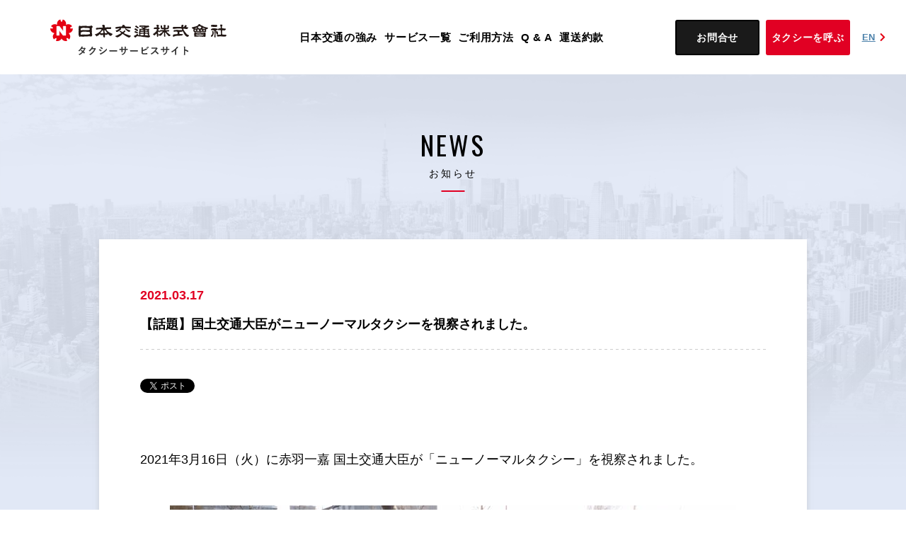

--- FILE ---
content_type: text/html; charset=UTF-8
request_url: https://www.nihon-kotsu-taxi.jp/news/20210317/
body_size: 5566
content:
<!DOCTYPE html>
<html lang="ja">
<head>
<meta charset="utf-8">
<meta http-equiv="X-UA-Compatible" content="IE=edge" >
<meta name="format-detection" content="telephone=no">


<!-- Viewport
======================================================================-->
<meta name="viewport" content="width=device-width, initial-scale=1, maximum-scale=1, user-scalable=0">


<!-- SEO
======================================================================-->
<title>【話題】国土交通大臣がニューノーマルタクシーを視察されました。 | 東京最大手のタクシー会社</title>
<meta name="description" content="日本交通は創業から1世紀、東京最大手のタクシー・ハイヤー会社です。日本交通のタクシーは、24時間365日配車可能です。">
<meta name="keywords" content="日本交通,タクシー,東京">


<!-- Facebook
======================================================================-->
<meta property="og:title" content="【話題】国土交通大臣がニューノーマルタクシーを視察されました。 | 東京最大手のタクシー会社">
<meta property="og:type" content="website">
<meta property="og:url" content="http://www.nihon-kotsu-taxi.jp/news/20210317/">
<meta property="og:image" content="https://www.nihon-kotsu-taxi.jp/wp/wp-content/uploads/2021/03/210317_pic01.jpg">
<meta property="og:site_name" content="日本交通株式会社 タクシーサービスサイト">

<meta property="og:description" content="日本交通は創業から1世紀、東京最大手のタクシー・ハイヤー会社です。日本交通のタクシーは、24時間365日配車可能です。" />


<!-- Fonts
======================================================================-->
<link href="https://fonts.googleapis.com/icon?family=Material+Icons" rel="stylesheet">
<link href="https://fonts.googleapis.com/css?family=Oswald&display=swap" rel="stylesheet">
<link href="https://fonts.googleapis.com/css2?family=Barlow+Condensed&amp;display=swap" rel="stylesheet">
<link rel="stylesheet" href="https://use.fontawesome.com/releases/v5.8.2/css/all.css" integrity="sha384-oS3vJWv+0UjzBfQzYUhtDYW+Pj2yciDJxpsK1OYPAYjqT085Qq/1cq5FLXAZQ7Ay" crossorigin="anonymous">


<!-- CSS
======================================================================-->
<link href="https://www.nihon-kotsu-taxi.jp/css/style.css?1421412" rel="stylesheet">
<link rel="stylesheet" type="text/css" href="//cdn.jsdelivr.net/npm/slick-carousel@1.8.1/slick/slick.css"/>

<!-- Favicon
======================================================================-->
<link rel="apple-touch-icon" href="https://www.nihon-kotsu-taxi.jp/images/favicons/apple-touch-icon.png">
<link rel="shortcut icon" href="https://www.nihon-kotsu-taxi.jp/images/favicons/favicon.png">
<link rel="icon" href="https://www.nihon-kotsu-taxi.jp/images/favicons/favicon.png">

<!-- Google tag (gtag.js) -->
<script async src="https://www.googletagmanager.com/gtag/js?id=G-9LKTCG6PZL"></script>
<script>
  window.dataLayer = window.dataLayer || [];
  function gtag(){dataLayer.push(arguments);}
  gtag('js', new Date());

  gtag('config', 'G-9LKTCG6PZL');
  gtag('config', 'UA-876855-47');
</script></head>

<body class="news side-page">



<!-- Header
======================================================================-->
<header class="header">
    <div class="header_inner">
        <div class="logo">
            <h1>
              <a href="https://www.nihon-kotsu-taxi.jp/">
                <img src="https://www.nihon-kotsu-taxi.jp/images/common/logo01.svg" alt="日本交通株式会社">
              </a>
            </h1>
        </div>
        <div class="hamburger hamburger--slider js-hamburger">
            <div class="hamburger-box">
                <div class="hamburger-inner"></div>
            </div>
        </div>
        <nav>
            <ul>
                <li>
                    <a href="https://www.nihon-kotsu-taxi.jp/promise/" data-target="1">日本交通の強み</a>
                    <ul>
                        <li><a href="https://www.nihon-kotsu-taxi.jp/promise/">3つの約束<i class="material-icons">arrow_back_ios</i></a></li>
                        <li><a href="https://www.nihon-kotsu-taxi.jp/hospitality/">ホスピタリティ<i class="material-icons">arrow_back_ios</i></a></li>
                        <li><a href="https://www.nihon-kotsu-taxi.jp/company/">日本交通という会社<i class="material-icons">arrow_back_ios</i></a></li>
                    </ul>
                </li>
                <li>
                    <a href="https://www.nihon-kotsu-taxi.jp/service/">サービス一覧</a>
                    <!-- <ul>
                        <li><a href="http://www.nihon-kotsu.co.jp/hire/" target="_blank">ワゴンタクシー<i class="material-icons">arrow_back_ios</i></a></li>
                        <li><a href="https://www.nihon-kotsu-taxi.jp/service/flat-rate/">定額タクシー<i class="material-icons">arrow_back_ios</i></a></li>
                        <li><a href="https://www.nihon-kotsu.co.jp/taxi/use/jintsu.html" target="_blank">陣痛タクシー<i class="material-icons">arrow_back_ios</i></a></li>
                        <li><a href="https://www.nikkotaxi.jp/sightseeing/" target="_blank">観光タクシー<i class="material-icons">arrow_back_ios</i></a></li>
                        <li><a href="https://www.nikkotaxi.jp/care/" target="_blank">サポートタクシー<i class="material-icons">arrow_back_ios</i></a></li>
                        <li><a href="https://www.nikkotaxi.jp/kids/" target="_blank">キッズタクシー<i class="material-icons">arrow_back_ios</i></a></li>
                    </ul> -->
                </li>
                <li>
                    <a href="https://www.nihon-kotsu-taxi.jp/reserve/">ご利用方法</a>
                    <ul>
                        <li><a href="https://www.nihon-kotsu-taxi.jp/reserve/">タクシーを呼ぶ・予約する<i class="material-icons">arrow_back_ios</i></a></li>
                        <li><a href="https://www.nihon-kotsu-taxi.jp/reserve/fee/">料金について<i class="material-icons">arrow_back_ios</i></a></li>
                        <li><a href="https://www.nihon-kotsu-taxi.jp/reserve/payment/">お支払方法<i class="material-icons">arrow_back_ios</i></a></li>
                        <li><a href="https://www.nihon-kotsu-taxi.jp/reserve/vehicle/">車種<i class="material-icons">arrow_back_ios</i></a></li>
                    </ul>
                </li>
                <li>
                    <a href="https://www.nihon-kotsu-taxi.jp/qa/">Q &amp; A</a>
                </li>
                <li>
                    <a href="http://www.nihon-kotsu.co.jp/sp/about/clause.html" target="_blank">運送約款</a>
                    <!-- <ul>
                        <li><a href="https://www.nihon-kotsu-taxi.jp/reserve/vehicle/japan-taxi/">JPN TAXI<i class="material-icons">arrow_back_ios</i></a></li>
                        <li><a href="https://www.nihon-kotsu-taxi.jp/reserve/vehicle/crown/">クラウン<i class="material-icons">arrow_back_ios</i></a></li>
                        <li><a href="https://www.nihon-kotsu-taxi.jp/reserve/vehicle/cedric/">セドリック<i class="material-icons">arrow_back_ios</i></a></li>
                        <li><a href="https://www.nihon-kotsu-taxi.jp/reserve/vehicle/prius-alpha/">プリウスα<i class="material-icons">arrow_back_ios</i></a></li>
                        <li><a href="https://www.nihon-kotsu-taxi.jp/reserve/vehicle/alphard/">アルファード<i class="material-icons">arrow_back_ios</i></a></li>
                        <li><a href="https://www.nihon-kotsu-taxi.jp/reserve/vehicle/esquire/">エスクァイア<i class="material-icons">arrow_back_ios</i></a></li>
                    </ul> -->
                </li>
                <li class="sp btn black">
                    <a href="https://www.nihon-kotsu.co.jp/about/form/inquiry.aspx" target="_blank">お問合せ</a>
                </li>
                <li class="sp btn red">
                    <a href="https://www.nihon-kotsu-taxi.jp/reserve/">タクシーを呼ぶ</a>
                </li>
                <li class="sp english">
                    <a href="https://www.nihon-kotsu-taxi.jp/en/">ENGLISH<i class="fas fa-chevron-left"></i></a>
                </li>
            </ul>
        </nav>
        <div class="right_nav">
            <ul>
                <li>
                    <a href="https://www.nihon-kotsu.co.jp/about/form/inquiry.aspx" target="_blank">お問合せ</a>
                </li>
                <li>
                    <a href="https://www.nihon-kotsu-taxi.jp/reserve/">タクシーを呼ぶ</a>
                </li>
                <li>
                    <a href="https://www.nihon-kotsu-taxi.jp/en/">EN<i class="fas fa-chevron-left"></i></a>
                </li>
            </ul>
        </div>
    </div>
</header>



<!-- Wrap
======================================================================-->
<div class="wrap">

	<!-- Main Content
	======================================================================-->
	<main>
		<div class="heading01 heading01-black">
			<h2 class="en">NEWS
				<span class="ja">お知らせ</span>
			</h2>
		</div>
		<div class="news-wrapper the-article  shadow-box">
			<div class="upper">
				<div class="date">2021.03.17</div>
				<h3 class="article-title">【話題】国土交通大臣がニューノーマルタクシーを視察されました。</h3>
			</div>
			<p><a class="twitter-share-button" href="https://twitter.com/share" data-url="https://www.nihon-kotsu-taxi.jp/news/210317/" data-text="国土交通大臣が空気清浄機付「ニューノーマルタクシー」を視察されました。 | 日本交通株式会社" data-via="Nihonkotsu_Taxi">Tweet</a> <script>!function(d,s,id){var js,fjs=d.getElementsByTagName(s)[0],p=/^http:/.test(d.location)?'http':'https';if(!d.getElementById(id)){js=d.createElement(s);js.id=id;js.src=p+'://platform.twitter.com/widgets.js';fjs.parentNode.insertBefore(js,fjs);}}(document, 'script', 'twitter-wjs');</script><br />
<iframe style="border: none; overflow: hidden;" src="https://www.facebook.com/plugins/like.php?href=https%3A%2F%2Fwww.nihon-kotsu-taxi.jp%2Fnews%2F20210317%2F&amp;width=190&amp;layout=button_count&amp;action=like&amp;size=small&amp;share=true&amp;height=46&amp;appId" width="190" height="20" frameborder="0" scrolling="no" allowfullscreen="allowfullscreen"><span data-mce-type="bookmark" style="display: inline-block; width: 0px; overflow: hidden; line-height: 0;" class="mce_SELRES_start">﻿</span></iframe></p>
<p>2021年3月16日（火）に赤羽一嘉 国土交通大臣が「ニューノーマルタクシー」を視察されました。</p>
<img class="aligncenter size-full wp-image-568" src="https://www.nihon-kotsu-taxi.jp/wp/wp-content/uploads/2021/03/210317_pic01.jpg" alt="" width="800" height="450" srcset="https://www.nihon-kotsu-taxi.jp/wp/wp-content/uploads/2021/03/210317_pic01.jpg 800w, https://www.nihon-kotsu-taxi.jp/wp/wp-content/uploads/2021/03/210317_pic01-300x169.jpg 300w, https://www.nihon-kotsu-taxi.jp/wp/wp-content/uploads/2021/03/210317_pic01-768x432.jpg 768w, https://www.nihon-kotsu-taxi.jp/wp/wp-content/uploads/2021/03/210317_pic01-440x248.jpg 440w" sizes="(max-width: 800px) 100vw, 800px" />
<img class="aligncenter size-full wp-image-569" src="https://www.nihon-kotsu-taxi.jp/wp/wp-content/uploads/2021/03/210317_pic02.jpg" alt="" width="800" height="450" srcset="https://www.nihon-kotsu-taxi.jp/wp/wp-content/uploads/2021/03/210317_pic02.jpg 800w, https://www.nihon-kotsu-taxi.jp/wp/wp-content/uploads/2021/03/210317_pic02-300x169.jpg 300w, https://www.nihon-kotsu-taxi.jp/wp/wp-content/uploads/2021/03/210317_pic02-768x432.jpg 768w, https://www.nihon-kotsu-taxi.jp/wp/wp-content/uploads/2021/03/210317_pic02-440x248.jpg 440w" sizes="(max-width: 800px) 100vw, 800px" />
<p>「ニューノーマルタクシー」とは、ウィズコロナ時代のニューノーマルに適合した移動空間の提供を目指して、新型コロナウイルス感染防止対策を強化したコンセプトカーです。車内には、高効率空気清浄機、空気清浄度モニター、飛沫防止用の新型シールドを取り付けています。</p>
<p>日本交通では現在「ニューノーマルタクシー」の導入を進めています。タクシー車両は、1分程度で車内の空気が入れ替わる高い換気能力を有しています。加えて、他の公共交通機関に比べて、人と人との接触機会の少ない輸送機関です。さらに「ニューノーマルタクシー」へと進化することで、これまで以上に安心してご乗車いただける車内環境の実現を目指してまいります。</p>
<p style="text-align: center;"><img class="aligncenter size-full wp-image-570" src="https://www.nihon-kotsu-taxi.jp/wp/wp-content/uploads/2021/03/210317_pic03.jpg" alt="" width="800" height="600" srcset="https://www.nihon-kotsu-taxi.jp/wp/wp-content/uploads/2021/03/210317_pic03.jpg 800w, https://www.nihon-kotsu-taxi.jp/wp/wp-content/uploads/2021/03/210317_pic03-300x225.jpg 300w, https://www.nihon-kotsu-taxi.jp/wp/wp-content/uploads/2021/03/210317_pic03-768x576.jpg 768w, https://www.nihon-kotsu-taxi.jp/wp/wp-content/uploads/2021/03/210317_pic03-440x330.jpg 440w" sizes="(max-width: 800px) 100vw, 800px" /><span style="font-size: 10pt;"><br />
高効率空気清浄機</span></p>
<p style="text-align: center;"><img class="aligncenter size-full wp-image-571" src="https://www.nihon-kotsu-taxi.jp/wp/wp-content/uploads/2021/03/210317_pic04.jpg" alt="" width="800" height="600" srcset="https://www.nihon-kotsu-taxi.jp/wp/wp-content/uploads/2021/03/210317_pic04.jpg 800w, https://www.nihon-kotsu-taxi.jp/wp/wp-content/uploads/2021/03/210317_pic04-300x225.jpg 300w, https://www.nihon-kotsu-taxi.jp/wp/wp-content/uploads/2021/03/210317_pic04-768x576.jpg 768w, https://www.nihon-kotsu-taxi.jp/wp/wp-content/uploads/2021/03/210317_pic04-440x330.jpg 440w" sizes="(max-width: 800px) 100vw, 800px" /><span style="font-size: 10pt;"><br />
空気清浄度モニター</span></p>
<p style="text-align: center;"><img class="aligncenter size-full wp-image-572" src="https://www.nihon-kotsu-taxi.jp/wp/wp-content/uploads/2021/03/210317_pic05.jpg" alt="" width="800" height="600" srcset="https://www.nihon-kotsu-taxi.jp/wp/wp-content/uploads/2021/03/210317_pic05.jpg 800w, https://www.nihon-kotsu-taxi.jp/wp/wp-content/uploads/2021/03/210317_pic05-300x225.jpg 300w, https://www.nihon-kotsu-taxi.jp/wp/wp-content/uploads/2021/03/210317_pic05-768x576.jpg 768w, https://www.nihon-kotsu-taxi.jp/wp/wp-content/uploads/2021/03/210317_pic05-440x330.jpg 440w" sizes="(max-width: 800px) 100vw, 800px" /><br />
<span style="font-size: 10pt;">新型飛沫防止シールド</span></p>
<p>この日は、次世代型タクシー車両「JPN TAXI（ジャパンタクシー）」の改良型車椅子乗降スロープ、車載されている多言語翻訳機能についても視察をされました。</p>
<p style="text-align: center;"><img class="aligncenter wp-image-579 size-full" src="https://www.nihon-kotsu-taxi.jp/wp/wp-content/uploads/2021/03/210317_pic07.jpg" alt="" width="800" height="450" srcset="https://www.nihon-kotsu-taxi.jp/wp/wp-content/uploads/2021/03/210317_pic07.jpg 800w, https://www.nihon-kotsu-taxi.jp/wp/wp-content/uploads/2021/03/210317_pic07-300x169.jpg 300w, https://www.nihon-kotsu-taxi.jp/wp/wp-content/uploads/2021/03/210317_pic07-768x432.jpg 768w, https://www.nihon-kotsu-taxi.jp/wp/wp-content/uploads/2021/03/210317_pic07-440x248.jpg 440w" sizes="(max-width: 800px) 100vw, 800px" /><br />
<span style="font-size: 10pt;">改良型車椅子乗降スロープ</span></p>
<p style="text-align: center;"><img class="aligncenter size-full wp-image-576" src="https://www.nihon-kotsu-taxi.jp/wp/wp-content/uploads/2021/03/210317_pic06.jpg" alt="" width="800" height="450" srcset="https://www.nihon-kotsu-taxi.jp/wp/wp-content/uploads/2021/03/210317_pic06.jpg 800w, https://www.nihon-kotsu-taxi.jp/wp/wp-content/uploads/2021/03/210317_pic06-300x169.jpg 300w, https://www.nihon-kotsu-taxi.jp/wp/wp-content/uploads/2021/03/210317_pic06-768x432.jpg 768w, https://www.nihon-kotsu-taxi.jp/wp/wp-content/uploads/2021/03/210317_pic06-440x248.jpg 440w" sizes="(max-width: 800px) 100vw, 800px" /><br />
<span style="font-size: 10pt;">多言語翻訳機能</span></p>
<p><a href="https://www3.nhk.or.jp/shutoken-news/20210316/1000061739.html" target="_blank" rel="noopener noreferrer">大臣視察に関する報道（外部サイトが開きます）</a></p>
<p><a href="https://www.nihon-kotsu-taxi.jp/news/201014/">ニューノーマルタクシー試験運行開始について</a></p>
<p><a href="https://www.nihon-kotsu-taxi.jp/news/210106/">新型シールド、ニューノーマルタクシー導入計画について</a></p>
<p><a href="https://www.nihon-kotsu-taxi.jp/covid/">日本交通の新型コロナウイルス感染防止対策について</a></p>
		</div>
		<div class="pagination flex-row">
		  <a href="https://www.nihon-kotsu-taxi.jp/news/210318/" class="next ">
				<i class="fas fa-chevron-left"></i>
				前の記事へ
		  </a>
		  <a href="https://www.nihon-kotsu-taxi.jp/news/" class="main">一覧に戻る</a>
		  <a href="https://www.nihon-kotsu-taxi.jp/news/210316/" class="back ">
				次の記事へ
		  	<i class="fas fa-chevron-right"></i>
		  </a>
		</div>
	</main>



	<!-- Footer
	======================================================================-->
	<footer class="footer">
    <div class="footer_inner">
        <div class="call_taxi">
            <div class="text">
                <p class="call_taxi_title">タクシーを呼ぶ・予約する</p>
                <p class="call_taxi_text">タクシーをご利用のお客様はこちらへ。</p>
                <div class="btn_lg">
					<a href="https://www.nihon-kotsu-taxi.jp/reserve/">タクシーを利用する</a>
                </div>
            </div>
        </div>
        <div class="footer_nav">
            <div class="footer_nav_inner">
              <span class="category sp">CONTENTS</span>
                <ul>
                    <li>
                        <a href="https://www.nihon-kotsu-taxi.jp/promise/">日本交通の強み</a>
                        <ul class="pc">
                            <li><a href="https://www.nihon-kotsu-taxi.jp/promise/">3つの約束</a></li>
                            <li><a href="https://www.nihon-kotsu-taxi.jp/hospitality/">ホスピタリティ</a></li>
                            <li><a href="https://www.nihon-kotsu-taxi.jp/company/">日本交通という会社</a></li>
                            <!-- <li>
                                <a href="https://www.nihon-kotsu-taxi.jp//">日本交通の特長</a>
                            </li>
                            <li>
                                <a href="https://www.nihon-kotsu-taxi.jp//">プレミアムゴールドについて</a>
                            </li>
                            <li>
                                <a href="https://www.nihon-kotsu-taxi.jp//">お客様の声</a>
                            </li>
                            <li>
                                <a href="https://www.nihon-kotsu-taxi.jp//">乗務員紹介</a>
                            </li> -->
                        </ul>
                    </li>
                    <li>
                        <a href="https://www.nihon-kotsu-taxi.jp/service/">サービス一覧</a>
                        <ul class="pc">
                            <li>
                                <a href="https://www.nihon-kotsu-taxi.jp/service/wagon/">ワゴンサービス</a>
                            </li>
                            <li>
                                <a href="https://www.nikkotaxi.jp/sightseeing/" target="_blank">東京観光タクシー</a>
                            </li>
                            <li>
                                <a href="https://www.nihon-kotsu-taxi.jp/service/flat-rate/">定額タクシー</a>
                            </li>
                            <li>
                                <a href="https://www.nikkotaxi.jp/care/" target="_blank">サポートタクシー</a>
                            </li>
                            <li>
                                <a href="https://www.nihon-kotsu.co.jp/taxi/use/jintsu.html" target="_blank">陣痛タクシー</a>
                            </li>
                            <li>
                                <a href="https://www.nikkotaxi.jp/kids/" target="_blank">キッズタクシー</a>
                            </li>
                            <!--li>
                                <a href="https://go-dine.jp/" target="_blank">タクシーデリバリー</a>
                            </li-->
                        </ul>
                    </li>
                    <li>
                        <a href="https://www.nihon-kotsu-taxi.jp/reserve/">ご利用方法</a>
                        <ul class="pc">
                            <li>
                                <a href="https://www.nihon-kotsu-taxi.jp/reserve/">タクシーを呼ぶ・予約する</a>
                            </li>
                            <li>
                                <a href="https://www.nihon-kotsu-taxi.jp/reserve/fee/">料金について</a>
                            </li>
                            <li>
                                <a href="https://www.nihon-kotsu-taxi.jp/reserve/payment/">お支払方法</a>
                            </li>
                            <li>
                                <a href="https://www.nihon-kotsu-taxi.jp/reserve/vehicle/">車種</a>
                            </li>
                        </ul>
                    </li>
                    <li>
                        <a href="https://www.nihon-kotsu-taxi.jp/qa/">Q &amp; A</a>
                    </li>
                    <li>
                        <a href="http://www.nihon-kotsu.co.jp/sp/about/clause.html" target="_blank">運送約款</a>
                    </li>

                </ul>
                <div class="copyright_nav">
                    <p class="copyright">Copyright © 2019 Nihon Kotsu  Co.,Ltd. All rights reserved.</p>
                    <ul>
                        <span class="category sp">LINKS</span>
                        <li>
                            <a href="http://www.nihon-kotsu.co.jp/about/contact.html" target="_blank">お問合せについて</a>
                        </li>
                        <li>
                            <a href="http://www.nihon-kotsu.co.jp/about/terms.html" target="_blank">このサイトについて</a>
                        </li>
                        <li>
                            <a href="http://www.nihon-kotsu.co.jp/about/privacy.html" target="_blank">個人情報保護方針</a>
                        </li>
                        <li>
                            <a href="http://www.nihon-kotsu.co.jp/about/socialmedia.html" target="_blank">ソーシャルメディアポリシー</a>
                        </li>
                        <li>
                            <a href="https://www.nihon-kotsu-hire.jp/" target="_blank" class="target">ハイヤーサービス&nbsp;&nbsp;&nbsp;</a>
                        </li>
                        <li>
                            <a href="http://www.nihon-kotsu.co.jp/" target="_blank" class="target">日本交通トップ</a>
                        </li>

                    </ul>
                </div>
            </div>
        </div>
    </div>
</footer>


<div class="sp footer-nav">
    <div class="footer-nav__col">
        <a href="https://www.nihon-kotsu.co.jp/about/form/inquiry.aspx" target="_blank">お問合せ</a>
    </div>
    <div class="footer-nav__col">
        <a href="https://www.nihon-kotsu-taxi.jp/reserve/">タクシーを呼ぶ</a>
    </div>
</div>



</div>


<!-- Scripts
======================================================================-->
<script src="//ajax.googleapis.com/ajax/libs/jquery/3.1.0/jquery.min.js"></script>
<script src="https://www.nihon-kotsu-taxi.jp/js/jquery.matchHeight.min.js"></script>
<script src="https://www.nihon-kotsu-taxi.jp/js/jquery.inview.min.js"></script>
<script src="//cdn.jsdelivr.net/npm/slick-carousel@1.8.1/slick/slick.min.js"></script>
<script src="https://www.nihon-kotsu-taxi.jp/js/picturefill.min.js"></script>
<script src="https://www.nihon-kotsu-taxi.jp/js/common.js"></script>

</body>
</html>


--- FILE ---
content_type: text/css
request_url: https://www.nihon-kotsu-taxi.jp/css/style.css?1421412
body_size: 83377
content:
@charset "UTF-8";
/*----------------------------------------------------------------------------------------------------------
writing-mode mixin
    Usage:
        $orientation    v (vertical)
                        h (horizontal)
		$direction      rl (right to left)
						lr (left to right)
----------------------------------------------------------------------------------------------------------*/
/*----------------------------------------------------------------------------------------------------------
writing-mode mixin
    Usage:
        $orientation    v (vertical)
                        h (horizontal)
		$direction      rl (right to left)
						lr (left to right)
----------------------------------------------------------------------------------------------------------*/
html, body, div, span, applet, object, iframe,
h1, h2, h3, h4, h5, h6, p, blockquote, pre,
a, abbr, acronym, address, big, cite, code,
del, dfn, em, img, ins, kbd, q, s, samp,
small, strike, strong, sub, sup, tt, var,
b, u, i, center,
dl, dt, dd, ol, ul, li,
fieldset, form, label, legend,
table, caption, tbody, tfoot, thead, tr, th, td,
article, aside, canvas, details, embed,
figure, figcaption, footer, header, hgroup,
menu, nav, output, ruby, section, summary,
time, mark, audio, video {
  margin: 0;
  padding: 0;
  border: 0;
  font: inherit;
  font-size: 100%;
  vertical-align: baseline; }

html {
  line-height: 1; }

ol, ul {
  list-style: none; }

table {
  border-collapse: collapse;
  border-spacing: 0; }

caption, th, td {
  text-align: left;
  font-weight: normal;
  vertical-align: middle; }

q, blockquote {
  quotes: none; }
  q:before, q:after, blockquote:before, blockquote:after {
    content: "";
    content: none; }

a img {
  border: none; }

article, aside, details, figcaption, figure, footer, header, hgroup, main, menu, nav, section, summary {
  display: block; }

.mt0 {
  margin-top: 0px !important; }

.mr0 {
  margin-right: 0px !important; }

.mb0 {
  margin-bottom: 0px !important; }

.mr0 {
  margin-left: 0px !important; }

.pt0 {
  padding-top: 0px !important; }

.pr0 {
  padding-right: 0px !important; }

.pb0 {
  padding-bottom: 0px !important; }

.pl0 {
  padding-left: 0px !important; }

.mt5 {
  margin-top: 5px !important; }

.mr5 {
  margin-right: 5px !important; }

.mb5 {
  margin-bottom: 5px !important; }

.mr5 {
  margin-left: 5px !important; }

.pt5 {
  padding-top: 5px !important; }

.pr5 {
  padding-right: 5px !important; }

.pb5 {
  padding-bottom: 5px !important; }

.pl5 {
  padding-left: 5px !important; }

.mt10 {
  margin-top: 10px !important; }

.mr10 {
  margin-right: 10px !important; }

.mb10 {
  margin-bottom: 10px !important; }

.mr10 {
  margin-left: 10px !important; }

.pt10 {
  padding-top: 10px !important; }

.pr10 {
  padding-right: 10px !important; }

.pb10 {
  padding-bottom: 10px !important; }

.pl10 {
  padding-left: 10px !important; }

.mt15 {
  margin-top: 15px !important; }

.mr15 {
  margin-right: 15px !important; }

.mb15 {
  margin-bottom: 15px !important; }

.mr15 {
  margin-left: 15px !important; }

.pt15 {
  padding-top: 15px !important; }

.pr15 {
  padding-right: 15px !important; }

.pb15 {
  padding-bottom: 15px !important; }

.pl15 {
  padding-left: 15px !important; }

.mt20 {
  margin-top: 20px !important; }

.mr20 {
  margin-right: 20px !important; }

.mb20 {
  margin-bottom: 20px !important; }

.mr20 {
  margin-left: 20px !important; }

.pt20 {
  padding-top: 20px !important; }

.pr20 {
  padding-right: 20px !important; }

.pb20 {
  padding-bottom: 20px !important; }

.pl20 {
  padding-left: 20px !important; }

.mt25 {
  margin-top: 25px !important; }

.mr25 {
  margin-right: 25px !important; }

.mb25 {
  margin-bottom: 25px !important; }

.mr25 {
  margin-left: 25px !important; }

.pt25 {
  padding-top: 25px !important; }

.pr25 {
  padding-right: 25px !important; }

.pb25 {
  padding-bottom: 25px !important; }

.pl25 {
  padding-left: 25px !important; }

.mt30 {
  margin-top: 30px !important; }

.mr30 {
  margin-right: 30px !important; }

.mb30 {
  margin-bottom: 30px !important; }

.mr30 {
  margin-left: 30px !important; }

.pt30 {
  padding-top: 30px !important; }

.pr30 {
  padding-right: 30px !important; }

.pb30 {
  padding-bottom: 30px !important; }

.pl30 {
  padding-left: 30px !important; }

.mt35 {
  margin-top: 35px !important; }

.mr35 {
  margin-right: 35px !important; }

.mb35 {
  margin-bottom: 35px !important; }

.mr35 {
  margin-left: 35px !important; }

.pt35 {
  padding-top: 35px !important; }

.pr35 {
  padding-right: 35px !important; }

.pb35 {
  padding-bottom: 35px !important; }

.pl35 {
  padding-left: 35px !important; }

.mt40 {
  margin-top: 40px !important; }

.mr40 {
  margin-right: 40px !important; }

.mb40 {
  margin-bottom: 40px !important; }

.mr40 {
  margin-left: 40px !important; }

.pt40 {
  padding-top: 40px !important; }

.pr40 {
  padding-right: 40px !important; }

.pb40 {
  padding-bottom: 40px !important; }

.pl40 {
  padding-left: 40px !important; }

.mt45 {
  margin-top: 45px !important; }

.mr45 {
  margin-right: 45px !important; }

.mb45 {
  margin-bottom: 45px !important; }

.mr45 {
  margin-left: 45px !important; }

.pt45 {
  padding-top: 45px !important; }

.pr45 {
  padding-right: 45px !important; }

.pb45 {
  padding-bottom: 45px !important; }

.pl45 {
  padding-left: 45px !important; }

.mt50 {
  margin-top: 50px !important; }

.mr50 {
  margin-right: 50px !important; }

.mb50 {
  margin-bottom: 50px !important; }

.mr50 {
  margin-left: 50px !important; }

.pt50 {
  padding-top: 50px !important; }

.pr50 {
  padding-right: 50px !important; }

.pb50 {
  padding-bottom: 50px !important; }

.pl50 {
  padding-left: 50px !important; }

.mt55 {
  margin-top: 55px !important; }

.mr55 {
  margin-right: 55px !important; }

.mb55 {
  margin-bottom: 55px !important; }

.mr55 {
  margin-left: 55px !important; }

.pt55 {
  padding-top: 55px !important; }

.pr55 {
  padding-right: 55px !important; }

.pb55 {
  padding-bottom: 55px !important; }

.pl55 {
  padding-left: 55px !important; }

.mt60 {
  margin-top: 60px !important; }

.mr60 {
  margin-right: 60px !important; }

.mb60 {
  margin-bottom: 60px !important; }

.mr60 {
  margin-left: 60px !important; }

.pt60 {
  padding-top: 60px !important; }

.pr60 {
  padding-right: 60px !important; }

.pb60 {
  padding-bottom: 60px !important; }

.pl60 {
  padding-left: 60px !important; }

.mt65 {
  margin-top: 65px !important; }

.mr65 {
  margin-right: 65px !important; }

.mb65 {
  margin-bottom: 65px !important; }

.mr65 {
  margin-left: 65px !important; }

.pt65 {
  padding-top: 65px !important; }

.pr65 {
  padding-right: 65px !important; }

.pb65 {
  padding-bottom: 65px !important; }

.pl65 {
  padding-left: 65px !important; }

.mt70 {
  margin-top: 70px !important; }

.mr70 {
  margin-right: 70px !important; }

.mb70 {
  margin-bottom: 70px !important; }

.mr70 {
  margin-left: 70px !important; }

.pt70 {
  padding-top: 70px !important; }

.pr70 {
  padding-right: 70px !important; }

.pb70 {
  padding-bottom: 70px !important; }

.pl70 {
  padding-left: 70px !important; }

.mt75 {
  margin-top: 75px !important; }

.mr75 {
  margin-right: 75px !important; }

.mb75 {
  margin-bottom: 75px !important; }

.mr75 {
  margin-left: 75px !important; }

.pt75 {
  padding-top: 75px !important; }

.pr75 {
  padding-right: 75px !important; }

.pb75 {
  padding-bottom: 75px !important; }

.pl75 {
  padding-left: 75px !important; }

.mt80 {
  margin-top: 80px !important; }

.mr80 {
  margin-right: 80px !important; }

.mb80 {
  margin-bottom: 80px !important; }

.mr80 {
  margin-left: 80px !important; }

.pt80 {
  padding-top: 80px !important; }

.pr80 {
  padding-right: 80px !important; }

.pb80 {
  padding-bottom: 80px !important; }

.pl80 {
  padding-left: 80px !important; }

.mt85 {
  margin-top: 85px !important; }

.mr85 {
  margin-right: 85px !important; }

.mb85 {
  margin-bottom: 85px !important; }

.mr85 {
  margin-left: 85px !important; }

.pt85 {
  padding-top: 85px !important; }

.pr85 {
  padding-right: 85px !important; }

.pb85 {
  padding-bottom: 85px !important; }

.pl85 {
  padding-left: 85px !important; }

.mt90 {
  margin-top: 90px !important; }

.mr90 {
  margin-right: 90px !important; }

.mb90 {
  margin-bottom: 90px !important; }

.mr90 {
  margin-left: 90px !important; }

.pt90 {
  padding-top: 90px !important; }

.pr90 {
  padding-right: 90px !important; }

.pb90 {
  padding-bottom: 90px !important; }

.pl90 {
  padding-left: 90px !important; }

.mt95 {
  margin-top: 95px !important; }

.mr95 {
  margin-right: 95px !important; }

.mb95 {
  margin-bottom: 95px !important; }

.mr95 {
  margin-left: 95px !important; }

.pt95 {
  padding-top: 95px !important; }

.pr95 {
  padding-right: 95px !important; }

.pb95 {
  padding-bottom: 95px !important; }

.pl95 {
  padding-left: 95px !important; }

.mt100 {
  margin-top: 100px !important; }

.mr100 {
  margin-right: 100px !important; }

.mb100 {
  margin-bottom: 100px !important; }

.mr100 {
  margin-left: 100px !important; }

.pt100 {
  padding-top: 100px !important; }

.pr100 {
  padding-right: 100px !important; }

.pb100 {
  padding-bottom: 100px !important; }

.pl100 {
  padding-left: 100px !important; }

.all_bold {
  letter-spacing:inherit;
  font-weight:700;
  font-family:inherit;
}

/*
Vivify
version: 1.0
Licensed under the MIT license - http://opensource.org/licenses/MIT

The MIT License

Permission is hereby granted, free of charge, to any person obtaining a copy
of this software and associated documentation files (the "Software"), to deal
in the Software without restriction, including without limitation the rights
to use, copy, modify, merge, publish, distribute, sublicense, and/or sell
copies of the Software, and to permit persons to whom the Software is
furnished to do so, subject to the following conditions:

The above copyright notice and this permission notice shall be included in
all copies or substantial portions of the Software.

THE SOFTWARE IS PROVIDED "AS IS", WITHOUT WARRANTY OF ANY KIND, EXPRESS OR
IMPLIED, INCLUDING BUT NOT LIMITED TO THE WARRANTIES OF MERCHANTABILITY,
FITNESS FOR A PARTICULAR PURPOSE AND NONINFRINGEMENT. IN NO EVENT SHALL THE
AUTHORS OR COPYRIGHT HOLDERS BE LIABLE FOR ANY CLAIM, DAMAGES OR OTHER
LIABILITY, WHETHER IN AN ACTION OF CONTRACT, TORT OR OTHERWISE, ARISING FROM,
OUT OF OR IN CONNECTION WITH THE SOFTWARE OR THE USE OR OTHER DEALINGS IN
THE SOFTWARE.
*/
/*
    Copyright (c) 2017 Martin Knize.

*/
.vivify {
  -webkit-animation-duration: .8s;
  -webkit-animation-fill-mode: both;
  animation-duration: .8s;
  animation-fill-mode: both; }

.infinite {
  -webkit-animation-iteration-count: infinite;
  animation-iteration-count: infinite; }

.pulsate {
  -webkit-animation-name: pulsate;
  animation-name: pulsate;
  -webkit-transform-origin: center;
  transform-origin: center; }

@keyframes pulsate {
  0% {
    -webkit-animation-timing-function: cubic-bezier(0.25, 0.46, 0.45, 0.94);
    animation-timing-function: cubic-bezier(0.25, 0.46, 0.45, 0.94);
    -webkit-transform: scale3d(1, 1, 1);
    transform: scale3d(1, 1, 1); }
  50% {
    -webkit-transform: scale3d(0.8, 0.8, 0.8);
    transform: scale3d(0.8, 0.8, 0.8); }
  100% {
    -webkit-animation-timing-function: cubic-bezier(0.895, 0.03, 0.685, 0.22);
    animation-timing-function: cubic-bezier(0.895, 0.03, 0.685, 0.22);
    -webkit-transform: scale3d(1, 1, 1);
    transform: scale3d(1, 1, 1); } }

.blink {
  -webkit-animation-name: blink;
  animation-name: blink;
  -webkit-animation-timing-function: cubic-bezier(0.42, 0, 0.58, 1);
  animation-timing-function: cubic-bezier(0.42, 0, 0.58, 1);
  -webkit-animation-duration: 1s;
  animation-duration: 1s; }

@keyframes blink {
  0% {
    opacity: 1; }
  25% {
    opacity: 0; }
  50% {
    opacity: 1; }
  75% {
    opacity: 0; }
  100% {
    opacity: 1; } }

.hitLeft {
  -webkit-animation-name: hitLeft;
  animation-name: hitLeft;
  -webkit-backface-visibility: hidden;
  backface-visibility: hidden; }

@keyframes hitLeft {
  0% {
    -webkit-animation-timing-function: cubic-bezier(0.23, 1, 0.32, 1);
    animation-timing-function: cubic-bezier(0.23, 1, 0.32, 1);
    -webkit-transform: translateX(0);
    transform: translateX(0); }
  40% {
    -webkit-animation-timing-function: cubic-bezier(0.47, 0, 0.745, 0.715);
    animation-timing-function: cubic-bezier(0.47, 0, 0.745, 0.715);
    -webkit-transform: translateX(20px) rotate(4deg);
    transform: translateX(20px) rotate(4deg); } }

.hitRight {
  -webkit-animation-name: hitRight;
  animation-name: hitRight;
  -webkit-backface-visibility: hidden;
  backface-visibility: hidden; }

@keyframes hitRight {
  0% {
    -webkit-animation-timing-function: cubic-bezier(0.23, 1, 0.32, 1);
    animation-timing-function: cubic-bezier(0.23, 1, 0.32, 1);
    -webkit-transform: translateX(0);
    transform: translateX(0); }
  40% {
    -webkit-animation-timing-function: cubic-bezier(0.47, 0, 0.745, 0.715);
    animation-timing-function: cubic-bezier(0.47, 0, 0.745, 0.715);
    -webkit-transform: translateX(-20px) rotate(-4deg);
    transform: translateX(-20px) rotate(-4deg); } }

.shake {
  -webkit-animation-name: shake;
  animation-name: shake;
  -webkit-animation-duration: 1s;
  animation-duration: 1s;
  -webkit-animation-timing-function: cubic-bezier(0.42, 0, 0.58, 1);
  animation-timing-function: cubic-bezier(0.42, 0, 0.58, 1); }

@keyframes shake {
  10% {
    -webkit-transform: translateX(-10px);
    transform: translateX(-10px); }
  20% {
    -webkit-transform: translateX(10px);
    transform: translateX(10px); }
  30% {
    -webkit-transform: translateX(-10px);
    transform: translateX(-10px); }
  40% {
    -webkit-transform: translateX(10px);
    transform: translateX(10px); }
  50% {
    -webkit-transform: translateX(-10px);
    transform: translateX(-10px); }
  60% {
    -webkit-transform: translateX(10px);
    transform: translateX(10px); }
  70% {
    -webkit-transform: translateX(-10px);
    transform: translateX(-10px); }
  80% {
    -webkit-transform: translateX(10px);
    transform: translateX(10px); }
  90% {
    -webkit-transform: translateX(-10px);
    transform: translateX(-10px); } }

.ball {
  -webkit-animation-name: ball;
  animation-name: ball;
  -webkit-animation-duration: 2s;
  animation-duration: 2s; }

@keyframes ball {
  0% {
    -webkit-animation-timing-function: cubic-bezier(0.175, 0.885, 0.32, 1.275);
    animation-timing-function: cubic-bezier(0.175, 0.885, 0.32, 1.275);
    -webkit-transform: translate3d(0, 0, 0);
    transform: translate3d(0, 0, 0); }
  20% {
    -webkit-animation-timing-function: cubic-bezier(0.42, 0, 1, 1);
    animation-timing-function: cubic-bezier(0.42, 0, 1, 1);
    -webkit-transform: translate3d(0, -100px, 0);
    transform: translate3d(0, -100px, 0); }
  40% {
    -webkit-animation-timing-function: cubic-bezier(0, 0, 0.58, 1);
    animation-timing-function: cubic-bezier(0, 0, 0.58, 1);
    -webkit-transform: translate3d(0, 0, 0);
    transform: translate3d(0, 0, 0); }
  60% {
    -webkit-animation-timing-function: cubic-bezier(0.42, 0, 1, 1);
    animation-timing-function: cubic-bezier(0.42, 0, 1, 1);
    -webkit-transform: translate3d(0, -30px, 0);
    transform: translate3d(0, -30px, 0); }
  75% {
    -webkit-animation-timing-function: cubic-bezier(0, 0, 0.58, 1);
    animation-timing-function: cubic-bezier(0, 0, 0.58, 1);
    -webkit-transform: translate3d(0, 0, 0);
    transform: translate3d(0, 0, 0); }
  85% {
    -webkit-animation-timing-function: cubic-bezier(0.42, 0, 1, 1);
    animation-timing-function: cubic-bezier(0.42, 0, 1, 1);
    -webkit-transform: translate3d(0, -15px, 0);
    transform: translate3d(0, -15px, 0); }
  100% {
    -webkit-animation-timing-function: cubic-bezier(0.42, 0, 0.58, 1);
    animation-timing-function: cubic-bezier(0.42, 0, 0.58, 1);
    -webkit-transform: translate3d(0, 0, 0);
    transform: translate3d(0, 0, 0); } }

.pullUp {
  -webkit-animation-name: pullUp;
  animation-name: pullUp;
  -webkit-backface-visibility: hidden;
  backface-visibility: hidden; }

@keyframes pullUp {
  0% {
    -webkit-transform: scale3d(0, 0, 0);
    transform: scale3d(0, 0, 0); }
  30% {
    -webkit-animation-timing-function: cubic-bezier(0.215, 0.61, 0.355, 1);
    animation-timing-function: cubic-bezier(0.215, 0.61, 0.355, 1);
    -webkit-transform: scale3d(1, 0, 1);
    transform: scale3d(1, 0, 1);
    -webkit-transform-origin: center bottom;
    transform-origin: center bottom; }
  100% {
    -webkit-animation-timing-function: cubic-bezier(0.755, 0.05, 0.855, 0.06);
    animation-timing-function: cubic-bezier(0.755, 0.05, 0.855, 0.06);
    -webkit-transform: scale3d(1, 1, 1);
    transform: scale3d(1, 1, 1); } }

.pullDown {
  -webkit-animation-name: pullDown;
  animation-name: pullDown;
  -webkit-backface-visibility: hidden;
  backface-visibility: hidden; }

@keyframes pullDown {
  0% {
    -webkit-transform: scale3d(0, 0, 0);
    transform: scale3d(0, 0, 0); }
  50% {
    -webkit-animation-timing-function: cubic-bezier(0.215, 0.61, 0.355, 1);
    animation-timing-function: cubic-bezier(0.215, 0.61, 0.355, 1);
    -webkit-transform: scale3d(1, 0, 1);
    transform: scale3d(1, 0, 1);
    -webkit-transform-origin: center top;
    transform-origin: center top; }
  100% {
    -webkit-animation-timing-function: cubic-bezier(0.755, 0.05, 0.855, 0.06);
    animation-timing-function: cubic-bezier(0.755, 0.05, 0.855, 0.06);
    -webkit-transform: scale3d(1, 1, 1);
    transform: scale3d(1, 1, 1); } }

.pullLeft {
  -webkit-animation-name: pullLeft;
  animation-name: pullLeft;
  -webkit-backface-visibility: hidden;
  backface-visibility: hidden; }

@keyframes pullLeft {
  0% {
    -webkit-transform: scale3d(0, 1, 1);
    transform: scale3d(0, 1, 1); }
  50% {
    -webkit-animation-timing-function: cubic-bezier(0.215, 0.61, 0.355, 1);
    animation-timing-function: cubic-bezier(0.215, 0.61, 0.355, 1);
    -webkit-transform: scale3d(0, 1, 1);
    transform: scale3d(0, 1, 1);
    -webkit-transform-origin: center left;
    transform-origin: center left; }
  100% {
    -webkit-animation-timing-function: cubic-bezier(0.755, 0.05, 0.855, 0.06);
    animation-timing-function: cubic-bezier(0.755, 0.05, 0.855, 0.06);
    -webkit-transform: scale3d(1, 1, 1);
    transform: scale3d(1, 1, 1); } }

.pullRight {
  -webkit-animation-name: pullRight;
  animation-name: pullRight;
  -webkit-backface-visibility: hidden;
  backface-visibility: hidden; }

@keyframes pullRight {
  0% {
    -webkit-transform: scale3d(0, 1, 1);
    transform: scale3d(0, 1, 1); }
  50% {
    -webkit-animation-timing-function: cubic-bezier(0.215, 0.61, 0.355, 1);
    animation-timing-function: cubic-bezier(0.215, 0.61, 0.355, 1);
    -webkit-transform: scale3d(0, 1, 1);
    transform: scale3d(0, 1, 1);
    -webkit-transform-origin: center right;
    transform-origin: center right; }
  100% {
    -webkit-animation-timing-function: cubic-bezier(0.755, 0.05, 0.855, 0.06);
    animation-timing-function: cubic-bezier(0.755, 0.05, 0.855, 0.06);
    -webkit-transform: scale3d(1, 1, 1);
    transform: scale3d(1, 1, 1); } }

.jumpInLeft {
  -webkit-animation-name: jumpInLeft;
  animation-name: jumpInLeft;
  -webkit-animation-timing-function: cubic-bezier(0.25, 0.46, 0.45, 0.94);
  animation-timing-function: cubic-bezier(0.25, 0.46, 0.45, 0.94);
  -webkit-backface-visibility: hidden;
  backface-visibility: hidden; }

@keyframes jumpInLeft {
  0% {
    opacity: 0;
    -webkit-transform: scale3d(0.5, 0.5, 0.5) rotate(-90deg);
    transform: scale3d(0.5, 0.5, 0.5) rotate(-90deg); }
  50% {
    opacity: 1;
    -webkit-transform: scale3d(1.2, 1.2, 1.2) rotate(10deg);
    transform: scale3d(1.2, 1.2, 1.2) rotate(10deg); }
  70% {
    -webkit-transform: scale3d(0.9, 0.9, 0.9) rotate(-5deg);
    transform: scale3d(0.9, 0.9, 0.9) rotate(-5deg); }
  90% {
    -webkit-transform: scale3d(1, 1, 1) rotate(0deg);
    transform: scale3d(1, 1, 1) rotate(0deg); } }

.jumpInRight {
  -webkit-animation-name: jumpInRight;
  animation-name: jumpInRight;
  -webkit-animation-timing-function: cubic-bezier(0.25, 0.46, 0.45, 0.94);
  animation-timing-function: cubic-bezier(0.25, 0.46, 0.45, 0.94);
  -webkit-backface-visibility: hidden;
  backface-visibility: hidden; }

@keyframes jumpInRight {
  0% {
    opacity: 0;
    -webkit-transform: scale3d(0.5, 0.5, 0.5) rotate(90deg);
    transform: scale3d(0.5, 0.5, 0.5) rotate(90deg); }
  50% {
    opacity: 1;
    -webkit-transform: scale3d(1.2, 1.2, 1.2) rotate(-10deg);
    transform: scale3d(1.2, 1.2, 1.2) rotate(-10deg); }
  70% {
    -webkit-transform: scale3d(0.9, 0.9, 0.9) rotate(5deg);
    transform: scale3d(0.9, 0.9, 0.9) rotate(5deg); }
  90% {
    -webkit-transform: scale3d(1, 1, 1) rotate(0deg);
    transform: scale3d(1, 1, 1) rotate(0deg); } }

.jumpOutRight {
  -webkit-animation-name: jumpOutRight;
  animation-name: jumpOutRight;
  -webkit-animation-timing-function: cubic-bezier(0.25, 0.46, 0.45, 0.94);
  animation-timing-function: cubic-bezier(0.25, 0.46, 0.45, 0.94);
  -webkit-backface-visibility: hidden;
  backface-visibility: hidden; }

@keyframes jumpOutRight {
  0% {
    -webkit-transform: scale3d(1, 1, 1) rotate(0deg);
    transform: scale3d(1, 1, 1) rotate(0deg); }
  30% {
    -webkit-transform: scale3d(0.9, 0.9, 0.9) rotate(5deg);
    transform: scale3d(0.9, 0.9, 0.9) rotate(5deg); }
  70% {
    opacity: 1;
    -webkit-transform: scale3d(1.2, 1.2, 1.2) rotate(-10deg);
    transform: scale3d(1.2, 1.2, 1.2) rotate(-10deg); }
  100% {
    opacity: 0;
    -webkit-transform: scale3d(0.5, 0.5, 0.5) rotate(90deg);
    transform: scale3d(0.5, 0.5, 0.5) rotate(90deg); } }

.jumpOutLeft {
  -webkit-animation-name: jumpOutLeft;
  animation-name: jumpOutLeft;
  -webkit-animation-timing-function: cubic-bezier(0.25, 0.46, 0.45, 0.94);
  animation-timing-function: cubic-bezier(0.25, 0.46, 0.45, 0.94);
  -webkit-backface-visibility: hidden;
  backface-visibility: hidden; }

@keyframes jumpOutLeft {
  0% {
    -webkit-transform: scale3d(1, 1, 1) rotate(0deg);
    transform: scale3d(1, 1, 1) rotate(0deg); }
  30% {
    -webkit-transform: scale3d(0.9, 0.9, 0.9) rotate(-5deg);
    transform: scale3d(0.9, 0.9, 0.9) rotate(-5deg); }
  70% {
    opacity: 1;
    -webkit-transform: scale3d(1.2, 1.2, 1.2) rotate(10deg);
    transform: scale3d(1.2, 1.2, 1.2) rotate(10deg); }
  100% {
    opacity: 0;
    -webkit-transform: scale3d(0.5, 0.5, 0.5) rotate(-90deg);
    transform: scale3d(0.5, 0.5, 0.5) rotate(-90deg); } }

.rollInLeft {
  -webkit-animation-name: rollInLeft;
  animation-name: rollInLeft;
  -webkit-animation-duration: 0.9s;
  animation-duration: 0.9s;
  -webkit-backface-visibility: hidden;
  backface-visibility: hidden; }

@keyframes rollInLeft {
  0% {
    -webkit-animation-timing-function: cubic-bezier(0.25, 0.46, 0.45, 0.94);
    animation-timing-function: cubic-bezier(0.25, 0.46, 0.45, 0.94);
    -webkit-transform: translateX(-400px) rotate(445deg);
    transform: translateX(-400px) rotate(445deg);
    opacity: 0; }
  30% {
    opacity: 1; }
  50% {
    -webkit-transform: translateX(20px) rotate(20deg);
    transform: translateX(20px) rotate(20deg); }
  100% {
    -webkit-animation-timing-function: cubic-bezier(0.455, 0.03, 0.515, 0.955);
    animation-timing-function: cubic-bezier(0.455, 0.03, 0.515, 0.955);
    -webkit-transform: translateX(0) rotate(0deg);
    transform: translateX(0) rotate(0deg); } }

.rollInRight {
  -webkit-animation-name: rollInRight;
  animation-name: rollInRight;
  -webkit-animation-duration: 0.9s;
  animation-duration: 0.9s;
  -webkit-backface-visibility: hidden;
  backface-visibility: hidden; }

@keyframes rollInRight {
  0% {
    -webkit-animation-timing-function: cubic-bezier(0.25, 0.46, 0.45, 0.94);
    animation-timing-function: cubic-bezier(0.25, 0.46, 0.45, 0.94);
    -webkit-transform: translateX(400px) rotate(-445deg);
    transform: translateX(400px) rotate(-445deg);
    opacity: 0; }
  30% {
    opacity: 1; }
  50% {
    -webkit-transform: translateX(-20px) rotate(-20deg);
    transform: translateX(-20px) rotate(-20deg); }
  100% {
    -webkit-animation-timing-function: cubic-bezier(0.455, 0.03, 0.515, 0.955);
    animation-timing-function: cubic-bezier(0.455, 0.03, 0.515, 0.955);
    -webkit-transform: translateX(0) rotate(0deg);
    transform: translateX(0) rotate(0deg); } }

.rollInTop {
  -webkit-animation-name: rollInTop;
  animation-name: rollInTop;
  -webkit-animation-duration: 0.9s;
  animation-duration: 0.9s;
  -webkit-backface-visibility: hidden;
  backface-visibility: hidden; }

@keyframes rollInTop {
  0% {
    -webkit-animation-timing-function: cubic-bezier(0.25, 0.46, 0.45, 0.94);
    animation-timing-function: cubic-bezier(0.25, 0.46, 0.45, 0.94);
    -webkit-transform: translateY(-400px) rotate(-445deg);
    transform: translateY(-400px) rotate(-445deg);
    opacity: 0; }
  30% {
    opacity: 1; }
  50% {
    -webkit-transform: translateY(20px) rotate(-20deg);
    transform: translateY(20px) rotate(-20deg); }
  100% {
    -webkit-animation-timing-function: cubic-bezier(0.455, 0.03, 0.515, 0.955);
    animation-timing-function: cubic-bezier(0.455, 0.03, 0.515, 0.955);
    -webkit-transform: translateY(0) rotate(0deg);
    transform: translateY(0) rotate(0deg); } }

.rollInBottom {
  -webkit-animation-name: rollInBottom;
  animation-name: rollInBottom;
  -webkit-animation-duration: 0.9s;
  animation-duration: 0.9s;
  -webkit-backface-visibility: hidden;
  backface-visibility: hidden; }

@keyframes rollInBottom {
  0% {
    -webkit-animation-timing-function: cubic-bezier(0.25, 0.46, 0.45, 0.94);
    animation-timing-function: cubic-bezier(0.25, 0.46, 0.45, 0.94);
    -webkit-transform: translateY(400px) rotate(-445deg);
    transform: translateY(400px) rotate(-445deg);
    opacity: 0; }
  30% {
    opacity: 1; }
  50% {
    -webkit-transform: translateY(-20px) rotate(-20deg);
    transform: translateY(-20px) rotate(-20deg); }
  100% {
    -webkit-animation-timing-function: cubic-bezier(0.455, 0.03, 0.515, 0.955);
    animation-timing-function: cubic-bezier(0.455, 0.03, 0.515, 0.955);
    -webkit-transform: translateY(0) rotate(0deg);
    transform: translateY(0) rotate(0deg); } }

.rollOutLeft {
  -webkit-animation-name: rollOutLeft;
  animation-name: rollOutLeft;
  -webkit-animation-duration: 0.9s;
  animation-duration: 0.9s;
  -webkit-backface-visibility: hidden;
  backface-visibility: hidden; }

@keyframes rollOutLeft {
  0% {
    opacity: 1;
    -webkit-animation-timing-function: cubic-bezier(0.455, 0.03, 0.515, 0.955);
    animation-timing-function: cubic-bezier(0.455, 0.03, 0.515, 0.955);
    -webkit-transform: translateX(0) rotate(0deg);
    transform: translateX(0) rotate(0deg); }
  40% {
    opacity: 1;
    -webkit-transform: translateX(20px) rotate(-20deg);
    transform: translateX(20px) rotate(-20deg); }
  100% {
    opacity: 0;
    -webkit-animation-timing-function: cubic-bezier(0.25, 0.46, 0.45, 0.94);
    animation-timing-function: cubic-bezier(0.25, 0.46, 0.45, 0.94);
    -webkit-transform: translateX(-400px) rotate(-445deg);
    transform: translateX(-400px) rotate(-445deg); } }

.rollOutRight {
  -webkit-animation-name: rollOutRight;
  animation-name: rollOutRight;
  -webkit-animation-duration: 0.9s;
  animation-duration: 0.9s;
  -webkit-backface-visibility: hidden;
  backface-visibility: hidden; }

@keyframes rollOutRight {
  0% {
    opacity: 1;
    -webkit-animation-timing-function: cubic-bezier(0.455, 0.03, 0.515, 0.955);
    animation-timing-function: cubic-bezier(0.455, 0.03, 0.515, 0.955);
    -webkit-transform: translateX(0) rotate(0deg);
    transform: translateX(0) rotate(0deg); }
  40% {
    opacity: 1;
    -webkit-transform: translateX(-20px) rotate(20deg);
    transform: translateX(-20px) rotate(20deg); }
  100% {
    opacity: 0;
    -webkit-animation-timing-function: cubic-bezier(0.25, 0.46, 0.45, 0.94);
    animation-timing-function: cubic-bezier(0.25, 0.46, 0.45, 0.94);
    -webkit-transform: translateX(400px) rotate(445deg);
    transform: translateX(400px) rotate(445deg); } }

.rollOutTop {
  -webkit-animation-name: rollOutTop;
  animation-name: rollOutTop;
  -webkit-animation-duration: 0.9s;
  animation-duration: 0.9s;
  -webkit-backface-visibility: hidden;
  backface-visibility: hidden; }

@keyframes rollOutTop {
  0% {
    opacity: 1;
    -webkit-animation-timing-function: cubic-bezier(0.455, 0.03, 0.515, 0.955);
    animation-timing-function: cubic-bezier(0.455, 0.03, 0.515, 0.955);
    -webkit-transform: translateY(0) rotate(0deg);
    transform: translateY(0) rotate(0deg); }
  40% {
    opacity: 1;
    -webkit-transform: translateY(20px) rotate(20deg);
    transform: translateY(20px) rotate(20deg); }
  100% {
    opacity: 0;
    -webkit-animation-timing-function: cubic-bezier(0.25, 0.46, 0.45, 0.94);
    animation-timing-function: cubic-bezier(0.25, 0.46, 0.45, 0.94);
    -webkit-transform: translateY(-400px) rotate(445deg);
    transform: translateY(-400px) rotate(445deg); } }

.rollOutBottom {
  -webkit-animation-name: rollOutBottom;
  animation-name: rollOutBottom;
  -webkit-animation-duration: 0.9s;
  animation-duration: 0.9s;
  -webkit-backface-visibility: hidden;
  backface-visibility: hidden; }

@keyframes rollOutBottom {
  0% {
    opacity: 1;
    -webkit-animation-timing-function: cubic-bezier(0.455, 0.03, 0.515, 0.955);
    animation-timing-function: cubic-bezier(0.455, 0.03, 0.515, 0.955);
    -webkit-transform: translateY(0) rotate(0deg);
    transform: translateY(0) rotate(0deg); }
  40% {
    opacity: 1;
    -webkit-transform: translateY(-20px) rotate(-20deg);
    transform: translateY(-20px) rotate(-20deg); }
  100% {
    opacity: 0;
    -webkit-animation-timing-function: cubic-bezier(0.25, 0.46, 0.45, 0.94);
    animation-timing-function: cubic-bezier(0.25, 0.46, 0.45, 0.94);
    -webkit-transform: translateY(400px) rotate(-445deg);
    transform: translateY(400px) rotate(-445deg); } }

.popIn {
  -webkit-animation-name: popIn;
  animation-name: popIn; }

@keyframes popIn {
  0% {
    -webkit-transform: scale3d(0, 0, 0);
    transform: scale3d(0, 0, 0);
    opacity: 0; }
  20% {
    opacity: 1; }
  40% {
    -webkit-animation-timing-function: cubic-bezier(0.47, 0, 0.745, 0.715);
    animation-timing-function: cubic-bezier(0.47, 0, 0.745, 0.715);
    -webkit-transform: scale3d(1.08, 1.08, 1.08);
    transform: scale3d(1.08, 1.08, 1.08); }
  60% {
    -webkit-animation-timing-function: cubic-bezier(0.42, 0, 0.58, 1);
    animation-timing-function: cubic-bezier(0.42, 0, 0.58, 1);
    -webkit-transform: scale3d(1, 1, 1);
    transform: scale3d(1, 1, 1); }
  80% {
    -webkit-animation-timing-function: cubic-bezier(0.42, 0, 0.58, 1);
    animation-timing-function: cubic-bezier(0.42, 0, 0.58, 1);
    -webkit-transform: scale3d(1.03, 1.03, 1.03);
    transform: scale3d(1.03, 1.03, 1.03); }
  100% {
    -webkit-animation-timing-function: cubic-bezier(0.25, 0.46, 0.45, 0.94);
    animation-timing-function: cubic-bezier(0.25, 0.46, 0.45, 0.94);
    -webkit-transform: scale3d(1, 1, 1);
    transform: scale3d(1, 1, 1); } }

.popInLeft {
  -webkit-animation-name: popInLeft;
  animation-name: popInLeft; }

@keyframes popInLeft {
  0% {
    opacity: 0;
    -webkit-transform: translate3d(-200px, 0, 0) scale3d(0.1, 0.1, 0.1);
    transform: translate3d(-200px, 0, 0) scale3d(0.1, 0.1, 0.1); }
  40% {
    opacity: 1;
    -webkit-transform: translate3d(0, 0, 0) scale3d(1.08, 1.08, 1.08);
    transform: translate3d(0, 0, 0) scale3d(1.08, 1.08, 1.08);
    -webkit-animation-timing-function: cubic-bezier(0.47, 0, 0.745, 0.715);
    animation-timing-function: cubic-bezier(0.47, 0, 0.745, 0.715); }
  60% {
    -webkit-animation-timing-function: cubic-bezier(0.42, 0, 0.58, 1);
    animation-timing-function: cubic-bezier(0.42, 0, 0.58, 1);
    -webkit-transform: scale3d(1, 1, 1);
    transform: scale3d(1, 1, 1); }
  80% {
    -webkit-animation-timing-function: cubic-bezier(0.42, 0, 0.58, 1);
    animation-timing-function: cubic-bezier(0.42, 0, 0.58, 1);
    -webkit-transform: scale3d(1.03, 1.03, 1.03);
    transform: scale3d(1.03, 1.03, 1.03); }
  100% {
    -webkit-animation-timing-function: cubic-bezier(0.25, 0.46, 0.45, 0.94);
    animation-timing-function: cubic-bezier(0.25, 0.46, 0.45, 0.94);
    -webkit-transform: scale3d(1, 1, 1);
    transform: scale3d(1, 1, 1); } }

.popInRight {
  -webkit-animation-name: popInRight;
  animation-name: popInRight; }

@keyframes popInRight {
  0% {
    -webkit-transform: translate3d(200px, 0, 0) scale3d(0.1, 0.1, 0.1);
    transform: translate3d(200px, 0, 0) scale3d(0.1, 0.1, 0.1);
    opacity: 0; }
  40% {
    opacity: 1;
    -webkit-animation-timing-function: cubic-bezier(0.47, 0, 0.745, 0.715);
    animation-timing-function: cubic-bezier(0.47, 0, 0.745, 0.715);
    -webkit-transform: translate3d(0, 0, 0) scale3d(1.08, 1.08, 1.08);
    transform: translate3d(0, 0, 0) scale3d(1.08, 1.08, 1.08); }
  60% {
    -webkit-animation-timing-function: cubic-bezier(0.42, 0, 0.58, 1);
    animation-timing-function: cubic-bezier(0.42, 0, 0.58, 1);
    -webkit-transform: scale3d(1, 1, 1);
    transform: scale3d(1, 1, 1); }
  80% {
    -webkit-animation-timing-function: cubic-bezier(0.42, 0, 0.58, 1);
    animation-timing-function: cubic-bezier(0.42, 0, 0.58, 1);
    -webkit-transform: scale3d(1.03, 1.03, 1.03);
    transform: scale3d(1.03, 1.03, 1.03); }
  100% {
    -webkit-animation-timing-function: cubic-bezier(0.25, 0.46, 0.45, 0.94);
    animation-timing-function: cubic-bezier(0.25, 0.46, 0.45, 0.94);
    -webkit-transform: scale3d(1, 1, 1);
    transform: scale3d(1, 1, 1); } }

.popInTop {
  -webkit-animation-name: popInTop;
  animation-name: popInTop; }

@keyframes popInTop {
  0% {
    -webkit-transform: translate3d(0, -200px, 0) scale3d(0.1, 0.1, 0.1);
    transform: translate3d(0, -200px, 0) scale3d(0.1, 0.1, 0.1);
    opacity: 0; }
  40% {
    opacity: 1;
    -webkit-animation-timing-function: cubic-bezier(0.47, 0, 0.745, 0.715);
    animation-timing-function: cubic-bezier(0.47, 0, 0.745, 0.715);
    -webkit-transform: translate3d(0, 0, 0) scale3d(1.08, 1.08, 1.08);
    transform: translate3d(0, 0, 0) scale3d(1.08, 1.08, 1.08); }
  60% {
    -webkit-animation-timing-function: cubic-bezier(0.42, 0, 0.58, 1);
    animation-timing-function: cubic-bezier(0.42, 0, 0.58, 1);
    -webkit-transform: translate3d(0, 0, 0) scale3d(1, 1, 1);
    transform: translate3d(0, 0, 0) scale3d(1, 1, 1); }
  80% {
    -webkit-animation-timing-function: cubic-bezier(0.42, 0, 0.58, 1);
    animation-timing-function: cubic-bezier(0.42, 0, 0.58, 1);
    -webkit-transform: translate3d(0, 0, 0) scale3d(1.03, 1.03, 1.03);
    transform: translate3d(0, 0, 0) scale3d(1.03, 1.03, 1.03); }
  100% {
    -webkit-animation-timing-function: cubic-bezier(0.25, 0.46, 0.45, 0.94);
    animation-timing-function: cubic-bezier(0.25, 0.46, 0.45, 0.94);
    -webkit-transform: translate3d(0, 0, 0) scale3d(1, 1, 1);
    transform: translate3d(0, 0, 0) scale3d(1, 1, 1); } }

.popInBottom {
  -webkit-animation-name: popInBottom;
  animation-name: popInBottom; }

@keyframes popInBottom {
  0% {
    -webkit-transform: translate3d(0, 200px, 0) scale3d(0.1, 0.1, 0.1);
    transform: translate3d(0, 200px, 0) scale3d(0.1, 0.1, 0.1);
    opacity: 0; }
  40% {
    opacity: 1;
    -webkit-animation-timing-function: cubic-bezier(0.47, 0, 0.745, 0.715);
    animation-timing-function: cubic-bezier(0.47, 0, 0.745, 0.715);
    -webkit-transform: translate3d(0, 0, 0) scale3d(1.08, 1.08, 1.08);
    transform: translate3d(0, 0, 0) scale3d(1.08, 1.08, 1.08); }
  60% {
    -webkit-animation-timing-function: cubic-bezier(0.42, 0, 0.58, 1);
    animation-timing-function: cubic-bezier(0.42, 0, 0.58, 1);
    -webkit-transform: translate3d(0, 0, 0) scale3d(1, 1, 1);
    transform: translate3d(0, 0, 0) scale3d(1, 1, 1); }
  80% {
    -webkit-animation-timing-function: cubic-bezier(0.42, 0, 0.58, 1);
    animation-timing-function: cubic-bezier(0.42, 0, 0.58, 1);
    -webkit-transform: translate3d(0, 0, 0) scale3d(1.03, 1.03, 1.03);
    transform: translate3d(0, 0, 0) scale3d(1.03, 1.03, 1.03); }
  100% {
    -webkit-animation-timing-function: cubic-bezier(0.25, 0.46, 0.45, 0.94);
    animation-timing-function: cubic-bezier(0.25, 0.46, 0.45, 0.94);
    -webkit-transform: translate3d(0, 0, 0) scale3d(1, 1, 1);
    transform: translate3d(0, 0, 0) scale3d(1, 1, 1); } }

.popOut {
  -webkit-animation-name: popOut;
  animation-name: popOut;
  -webkit-animation-duration: 0.5s;
  animation-duration: 0.5s; }

@keyframes popOut {
  0% {
    -webkit-animation-timing-function: cubic-bezier(0.25, 0.46, 0.45, 0.94);
    animation-timing-function: cubic-bezier(0.25, 0.46, 0.45, 0.94);
    -webkit-transform: scale3d(1, 1, 1);
    transform: scale3d(1, 1, 1); }
  60% {
    -webkit-animation-timing-function: cubic-bezier(0.42, 0, 0.58, 1);
    animation-timing-function: cubic-bezier(0.42, 0, 0.58, 1);
    -webkit-transform: scale3d(1.08, 1.08, 1.08);
    transform: scale3d(1.08, 1.08, 1.08); }
  80% {
    opacity: 1;
    -webkit-animation-timing-function: cubic-bezier(0.42, 0, 0.58, 1);
    animation-timing-function: cubic-bezier(0.42, 0, 0.58, 1); }
  100% {
    opacity: 0;
    -webkit-animation-timing-function: cubic-bezier(0.47, 0, 0.745, 0.715);
    animation-timing-function: cubic-bezier(0.47, 0, 0.745, 0.715);
    -webkit-transform: scale3d(0.3, 0.3, 0.3);
    transform: scale3d(0.3, 0.3, 0.3); } }

.popOutLeft {
  -webkit-animation-name: popOutLeft;
  animation-name: popOutLeft;
  -webkit-animation-duration: 0.5s;
  animation-duration: 0.5s; }

@keyframes popOutLeft {
  0% {
    -webkit-animation-timing-function: cubic-bezier(0.25, 0.46, 0.45, 0.94);
    animation-timing-function: cubic-bezier(0.25, 0.46, 0.45, 0.94);
    -webkit-transform: scale3d(1, 1, 1) translate3d(0, 0, 0);
    transform: scale3d(1, 1, 1) translate3d(0, 0, 0);
    -webkit-transform-origin: left center;
    transform-origin: left center; }
  40% {
    opacity: 1;
    -webkit-animation-timing-function: cubic-bezier(0.42, 0, 0.58, 1);
    animation-timing-function: cubic-bezier(0.42, 0, 0.58, 1);
    -webkit-transform: scale3d(1.08, 1.08, 1.08) translate3d(0, 0, 0);
    transform: scale3d(1.08, 1.08, 1.08) translate3d(0, 0, 0); }
  100% {
    opacity: 0;
    -webkit-animation-timing-function: cubic-bezier(0.47, 0, 0.745, 0.715);
    animation-timing-function: cubic-bezier(0.47, 0, 0.745, 0.715);
    -webkit-transform: scale3d(0.5, 0.5, 0.5) translate3d(-200px, 0, 0);
    transform: scale3d(0.5, 0.5, 0.5) translate3d(-200px, 0, 0); } }

.popOutRight {
  -webkit-animation-name: popOutRight;
  animation-name: popOutRight;
  -webkit-backface-visibility: hidden;
  backface-visibility: hidden;
  -webkit-animation-duration: 0.5s;
  animation-duration: 0.5s; }

@keyframes popOutRight {
  0% {
    -webkit-animation-timing-function: cubic-bezier(0.25, 0.46, 0.45, 0.94);
    animation-timing-function: cubic-bezier(0.25, 0.46, 0.45, 0.94);
    -webkit-transform: scale3d(1, 1, 1) translate3d(0, 0, 0);
    transform: scale3d(1, 1, 1) translate3d(0, 0, 0);
    -webkit-transform-origin: right center;
    transform-origin: right center; }
  40% {
    opacity: 1;
    -webkit-animation-timing-function: cubic-bezier(0.42, 0, 0.58, 1);
    animation-timing-function: cubic-bezier(0.42, 0, 0.58, 1);
    -webkit-transform: scale3d(1.08, 1.08, 1.08) translate3d(0, 0, 0);
    transform: scale3d(1.08, 1.08, 1.08) translate3d(0, 0, 0); }
  100% {
    opacity: 0;
    -webkit-animation-timing-function: cubic-bezier(0.47, 0, 0.745, 0.715);
    animation-timing-function: cubic-bezier(0.47, 0, 0.745, 0.715);
    -webkit-transform: scale3d(0.5, 0.5, 0.5) translate3d(200px, 0, 0);
    transform: scale3d(0.5, 0.5, 0.5) translate3d(200px, 0, 0); } }

.popOutTop {
  -webkit-animation-name: popOutTop;
  animation-name: popOutTop;
  -webkit-backface-visibility: hidden;
  backface-visibility: hidden;
  -webkit-animation-duration: 0.5s;
  animation-duration: 0.5s; }

@keyframes popOutTop {
  0% {
    -webkit-animation-timing-function: cubic-bezier(0.25, 0.46, 0.45, 0.94);
    animation-timing-function: cubic-bezier(0.25, 0.46, 0.45, 0.94);
    -webkit-transform: scale3d(1, 1, 1) translate3d(0, 0, 0);
    transform: scale3d(1, 1, 1) translate3d(0, 0, 0);
    -webkit-transform-origin: top center;
    transform-origin: top center; }
  40% {
    opacity: 1;
    -webkit-animation-timing-function: cubic-bezier(0.42, 0, 0.58, 1);
    animation-timing-function: cubic-bezier(0.42, 0, 0.58, 1);
    -webkit-transform: scale3d(1.08, 1.08, 1.08) translate3d(0, 0, 0);
    transform: scale3d(1.08, 1.08, 1.08) translate3d(0, 0, 0); }
  100% {
    opacity: 0;
    -webkit-animation-timing-function: cubic-bezier(0.47, 0, 0.745, 0.715);
    animation-timing-function: cubic-bezier(0.47, 0, 0.745, 0.715);
    -webkit-transform: scale3d(0.5, 0.5, 0.5) translate3d(0, -400px, 0);
    transform: scale3d(0.5, 0.5, 0.5) translate3d(0, -400px, 0); } }

.popOutBottom {
  -webkit-animation-name: popOutBottom;
  animation-name: popOutBottom;
  -webkit-backface-visibility: hidden;
  backface-visibility: hidden;
  -webkit-animation-duration: 0.5s;
  animation-duration: 0.5s; }

@keyframes popOutBottom {
  0% {
    -webkit-animation-timing-function: cubic-bezier(0.25, 0.46, 0.45, 0.94);
    animation-timing-function: cubic-bezier(0.25, 0.46, 0.45, 0.94);
    -webkit-transform: scale3d(1, 1, 1) translate3d(0, 0, 0);
    transform: scale3d(1, 1, 1) translate3d(0, 0, 0);
    -webkit-transform-origin: bottom center;
    transform-origin: bottom center; }
  40% {
    opacity: 1;
    -webkit-animation-timing-function: cubic-bezier(0.42, 0, 0.58, 1);
    animation-timing-function: cubic-bezier(0.42, 0, 0.58, 1);
    -webkit-transform: scale3d(1.08, 1.08, 1.08) translate3d(0, 0, 0);
    transform: scale3d(1.08, 1.08, 1.08) translate3d(0, 0, 0); }
  100% {
    opacity: 0;
    -webkit-animation-timing-function: cubic-bezier(0.47, 0, 0.745, 0.715);
    animation-timing-function: cubic-bezier(0.47, 0, 0.745, 0.715);
    -webkit-transform: scale3d(0.5, 0.5, 0.5) translate3d(0, 400px, 0);
    transform: scale3d(0.5, 0.5, 0.5) translate3d(0, 400px, 0); } }

.flip {
  -webkit-animation-name: flip;
  animation-name: flip; }

@keyframes flip {
  from {
    -webkit-transform: perspective(400px) rotateY(-360deg) scale3d(1, 1, 1);
    transform: perspective(400px) rotateY(-360deg) scale3d(1, 1, 1);
    -webkit-animation-timing-function: cubic-bezier(0.25, 0.46, 0.45, 0.94);
    animation-timing-function: cubic-bezier(0.25, 0.46, 0.45, 0.94); }
  50% {
    -webkit-transform: perspective(400px) rotateY(-180deg) scale3d(1.2, 1.2, 1.2);
    transform: perspective(400px) rotateY(-180deg) scale3d(1.2, 1.2, 1.2);
    -webkit-animation-timing-function: cubic-bezier(0.25, 0.46, 0.45, 0.94);
    animation-timing-function: cubic-bezier(0.25, 0.46, 0.45, 0.94); }
  to {
    -webkit-transform: perspective(400px) rotateY(0deg) scale3d(1, 1, 1);
    transform: perspective(400px) rotateY(0deg) scale3d(1, 1, 1);
    -webkit-animation-timing-function: cubic-bezier(0.95, 0.05, 0.795, 0.035);
    animation-timing-function: cubic-bezier(0.95, 0.05, 0.795, 0.035); } }

.flipInX {
  -webkit-animation-name: flipInX;
  animation-name: flipInX;
  -webkit-animation-duration: 1s;
  animation-duration: 1s; }

@keyframes flipInX {
  from {
    opacity: 0;
    -webkit-transform: perspective(400px) rotateX(90deg) scale3d(1.2, 1.2, 1.2);
    transform: perspective(400px) rotateX(90deg) scale3d(1.2, 1.2, 1.2); }
  50% {
    opacity: 1;
    -webkit-animation-timing-function: cubic-bezier(0.455, 0.03, 0.515, 0.955);
    animation-timing-function: cubic-bezier(0.455, 0.03, 0.515, 0.955);
    -webkit-transform: perspective(400px) rotateX(-20deg) scale3d(1, 1, 1);
    transform: perspective(400px) rotateX(-20deg) scale3d(1, 1, 1); }
  to {
    -webkit-transform: perspective(400px) rotateX(0deg) scale3d(1, 1, 1);
    transform: perspective(400px) rotateX(0deg) scale3d(1, 1, 1); } }

.flipInY {
  -webkit-animation-name: flipInY;
  animation-name: flipInY;
  -webkit-animation-duration: 1s;
  animation-duration: 1s; }

@keyframes flipInY {
  from {
    opacity: 0;
    -webkit-transform: perspective(400px) rotateY(90deg) scale3d(1.2, 1.2, 1.2);
    transform: perspective(400px) rotateY(90deg) scale3d(1.2, 1.2, 1.2); }
  50% {
    opacity: 1;
    -webkit-animation-timing-function: cubic-bezier(0.455, 0.03, 0.515, 0.955);
    animation-timing-function: cubic-bezier(0.455, 0.03, 0.515, 0.955);
    -webkit-transform: perspective(400px) rotateY(-20deg) scale3d(1, 1, 1);
    transform: perspective(400px) rotateY(-20deg) scale3d(1, 1, 1); }
  to {
    -webkit-transform: perspective(400px) rotateY(0deg) scale3d(1, 1, 1);
    transform: perspective(400px) rotateY(0deg) scale3d(1, 1, 1); } }

.flipOutX {
  -webkit-animation-name: flipOutX;
  animation-name: flipOutX; }

@keyframes flipOutX {
  from {
    -webkit-transform: perspective(400px) rotateX(0deg) scale3d(1, 1, 1);
    transform: perspective(400px) rotateX(0deg) scale3d(1, 1, 1); }
  60% {
    opacity: 1;
    -webkit-animation-timing-function: cubic-bezier(0.455, 0.03, 0.515, 0.955);
    animation-timing-function: cubic-bezier(0.455, 0.03, 0.515, 0.955);
    -webkit-transform: perspective(400px) rotateX(-30deg) scale3d(1, 1, 1);
    transform: perspective(400px) rotateX(-30deg) scale3d(1, 1, 1); }
  to {
    opacity: 0;
    -webkit-transform: perspective(400px) rotateX(90deg) scale3d(1.2, 1.2, 1.2);
    transform: perspective(400px) rotateX(90deg) scale3d(1.2, 1.2, 1.2); } }

.flipOutY {
  -webkit-animation-name: flipOutY;
  animation-name: flipOutY; }

@keyframes flipOutY {
  from {
    -webkit-transform: perspective(400px) rotateY(0deg) scale3d(1, 1, 1);
    transform: perspective(400px) rotateY(0deg) scale3d(1, 1, 1); }
  60% {
    opacity: 1;
    -webkit-animation-timing-function: cubic-bezier(0.455, 0.03, 0.515, 0.955);
    animation-timing-function: cubic-bezier(0.455, 0.03, 0.515, 0.955);
    -webkit-transform: perspective(400px) rotateY(-30deg) scale3d(1, 1, 1);
    transform: perspective(400px) rotateY(-30deg) scale3d(1, 1, 1); }
  to {
    opacity: 0;
    -webkit-transform: perspective(400px) rotateY(90deg) scale3d(1.2, 1.2, 1.2);
    transform: perspective(400px) rotateY(90deg) scale3d(1.2, 1.2, 1.2); } }

.fadeIn {
  -webkit-animation-name: fadeIn;
  animation-name: fadeIn;
  -webkit-animation-timing-function: cubic-bezier(0, 0.57, 1, 1);
  animation-timing-function: cubic-bezier(0, 0.57, 1, 1); }

@keyframes fadeIn {
  0% {
    opacity: 0; }
  100% {
    opacity: 1; } }

.fadeInRight {
  -webkit-animation-name: fadeInRight;
  animation-name: fadeInRight;
  -webkit-animation-timing-function: cubic-bezier(0.455, 0.03, 0.515, 0.955);
  animation-timing-function: cubic-bezier(0.455, 0.03, 0.515, 0.955); }

@keyframes fadeInRight {
  0% {
    -webkit-transform: translate3d(400px, 0, 0);
    transform: translate3d(400px, 0, 0);
    opacity: 0; }
  100% {
    -webkit-transform: translate3d(0, 0, 0);
    transform: translate3d(0, 0, 0);
    opacity: 1; } }

.fadeInLeft {
  -webkit-animation-name: fadeInLeft;
  animation-name: fadeInLeft;
  -webkit-animation-timing-function: cubic-bezier(0.455, 0.03, 0.515, 0.955);
  animation-timing-function: cubic-bezier(0.455, 0.03, 0.515, 0.955); }

@keyframes fadeInLeft {
  0% {
    -webkit-transform: translate3d(-400px, 0, 0);
    transform: translate3d(-400px, 0, 0);
    opacity: 0; }
  100% {
    -webkit-transform: translate3d(0, 0, 0);
    transform: translate3d(0, 0, 0);
    opacity: 1; } }

.fadeInTop {
  -webkit-animation-name: fadeInTop;
  animation-name: fadeInTop;
  -webkit-animation-timing-function: cubic-bezier(0.455, 0.03, 0.515, 0.955);
  animation-timing-function: cubic-bezier(0.455, 0.03, 0.515, 0.955); }

@keyframes fadeInTop {
  0% {
    -webkit-transform: translate3d(0, -400px, 0);
    transform: translate3d(0, -400px, 0);
    opacity: 0; }
  50% {
    opacity: 0.2; }
  100% {
    -webkit-transform: translate3d(0, 0, 0);
    transform: translate3d(0, 0, 0);
    opacity: 1; } }

.fadeInBottom {
  -webkit-animation-name: fadeInBottom;
  animation-name: fadeInBottom; }

@keyframes fadeInBottom {
  0% {
    -webkit-transform: translate3d(0, 50px, 0);
    transform: translate3d(0, 50px, 0);
    opacity: 0; }
  50% {
    opacity: 0.2; }
  100% {
    -webkit-transform: translate3d(0, 0, 0);
    transform: translate3d(0, 0, 0);
    opacity: 1; } }

.fadeOut {
  -webkit-animation-name: fadeOut;
  animation-name: fadeOut;
  -webkit-animation-timing-function: cubic-bezier(0.455, 0.03, 0.515, 0.955);
  animation-timing-function: cubic-bezier(0.455, 0.03, 0.515, 0.955); }

@keyframes fadeOut {
  0% {
    opacity: 1; }
  100% {
    opacity: 0; } }

.fadeOutLeft {
  -webkit-animation-name: fadeOutLeft;
  animation-name: fadeOutLeft;
  -webkit-animation-timing-function: cubic-bezier(0.455, 0.03, 0.515, 0.955);
  animation-timing-function: cubic-bezier(0.455, 0.03, 0.515, 0.955); }

@keyframes fadeOutLeft {
  0% {
    -webkit-transform: translate3d(0, 0, 0);
    transform: translate3d(0, 0, 0);
    opacity: 1; }
  100% {
    -webkit-transform: translate3d(-400px, 0, 0);
    transform: translate3d(-400px, 0, 0);
    opacity: 0; } }

.fadeOutRight {
  -webkit-animation-name: fadeOutRight;
  animation-name: fadeOutRight;
  -webkit-animation-timing-function: cubic-bezier(0.455, 0.03, 0.515, 0.955);
  animation-timing-function: cubic-bezier(0.455, 0.03, 0.515, 0.955); }

@keyframes fadeOutRight {
  0% {
    -webkit-transform: translate3d(0, 0, 0);
    transform: translate3d(0, 0, 0);
    opacity: 1; }
  100% {
    -webkit-transform: translate3d(400px, 0, 0);
    transform: translate3d(400px, 0, 0);
    opacity: 0; } }

.fadeOutTop {
  -webkit-animation-name: fadeOutTop;
  animation-name: fadeOutTop;
  -webkit-animation-timing-function: cubic-bezier(0.455, 0.03, 0.515, 0.955);
  animation-timing-function: cubic-bezier(0.455, 0.03, 0.515, 0.955); }

@keyframes fadeOutTop {
  0% {
    -webkit-transform: translate3d(0, 0, 0);
    transform: translate3d(0, 0, 0);
    opacity: 1; }
  40% {
    opacity: 0.2; }
  100% {
    -webkit-transform: translate3d(0, -300px, 0);
    transform: translate3d(0, -300px, 0);
    opacity: 0; } }

.fadeOutBottom {
  -webkit-animation-name: fadeOutBottom;
  animation-name: fadeOutBottom;
  -webkit-animation-timing-function: cubic-bezier(0.455, 0.03, 0.515, 0.955);
  animation-timing-function: cubic-bezier(0.455, 0.03, 0.515, 0.955); }

@keyframes fadeOutBottom {
  0% {
    -webkit-transform: translate3d(0, 0, 0);
    transform: translate3d(0, 0, 0);
    opacity: 1; }
  40% {
    opacity: 0.2; }
  100% {
    -webkit-transform: translate3d(0, 300px, 0);
    transform: translate3d(0, 300px, 0);
    opacity: 0; } }

.driveInLeft {
  -webkit-animation-name: driveInLeft;
  animation-name: driveInLeft;
  -webkit-animation-duration: 1s;
  animation-duration: 1s; }

@keyframes driveInLeft {
  0% {
    opacity: 0;
    -webkit-animation-timing-function: cubic-bezier(0.165, 0.84, 0.44, 1);
    animation-timing-function: cubic-bezier(0.165, 0.84, 0.44, 1);
    -webkit-transform: translate3d(-400px, 0, 0);
    transform: translate3d(-400px, 0, 0); }
  30% {
    opacity: 1; }
  60% {
    -webkit-animation-timing-function: cubic-bezier(0.55, 0.055, 0.675, 0.19);
    animation-timing-function: cubic-bezier(0.55, 0.055, 0.675, 0.19);
    -webkit-transform: translate3d(30px, 0, 0);
    transform: translate3d(30px, 0, 0); }
  100% {
    -webkit-animation-timing-function: cubic-bezier(0.645, 0.045, 0.355, 1);
    animation-timing-function: cubic-bezier(0.645, 0.045, 0.355, 1);
    -webkit-transform: translate3d(0, 0, 0);
    transform: translate3d(0, 0, 0); } }

.driveInRight {
  -webkit-animation-name: driveInRight;
  animation-name: driveInRight;
  -webkit-animation-duration: 1s;
  animation-duration: 1s; }

@keyframes driveInRight {
  0% {
    opacity: 0;
    -webkit-animation-timing-function: cubic-bezier(0.165, 0.84, 0.44, 1);
    animation-timing-function: cubic-bezier(0.165, 0.84, 0.44, 1);
    -webkit-transform: translate3d(400px, 0, 0);
    transform: translate3d(400px, 0, 0); }
  30% {
    opacity: 1; }
  60% {
    -webkit-animation-timing-function: cubic-bezier(0.55, 0.055, 0.675, 0.19);
    animation-timing-function: cubic-bezier(0.55, 0.055, 0.675, 0.19);
    -webkit-transform: translate3d(-30px, 0, 0);
    transform: translate3d(-30px, 0, 0); }
  100% {
    -webkit-animation-timing-function: cubic-bezier(0.645, 0.045, 0.355, 1);
    animation-timing-function: cubic-bezier(0.645, 0.045, 0.355, 1);
    -webkit-transform: translate3d(0, 0, 0);
    transform: translate3d(0, 0, 0); } }

.driveInTop {
  -webkit-animation-name: driveInTop;
  animation-name: driveInTop;
  -webkit-animation-duration: 1s;
  animation-duration: 1s; }

@keyframes driveInTop {
  0% {
    opacity: 0;
    -webkit-animation-timing-function: cubic-bezier(0.165, 0.84, 0.44, 1);
    animation-timing-function: cubic-bezier(0.165, 0.84, 0.44, 1);
    -webkit-transform: translate3d(0, -400px, 0);
    transform: translate3d(0, -400px, 0); }
  30% {
    opacity: 1; }
  60% {
    -webkit-animation-timing-function: cubic-bezier(0.55, 0.055, 0.675, 0.19);
    animation-timing-function: cubic-bezier(0.55, 0.055, 0.675, 0.19);
    -webkit-transform: translate3d(0, 30px, 0);
    transform: translate3d(0, 30px, 0); }
  100% {
    -webkit-animation-timing-function: cubic-bezier(0.645, 0.045, 0.355, 1);
    animation-timing-function: cubic-bezier(0.645, 0.045, 0.355, 1);
    -webkit-transform: translate3d(0, 0, 0);
    transform: translate3d(0, 0, 0); } }

.driveInBottom {
  -webkit-animation-name: driveInBottom;
  animation-name: driveInBottom;
  -webkit-animation-duration: 1s;
  animation-duration: 1s; }

@keyframes driveInBottom {
  0% {
    opacity: 0;
    -webkit-animation-timing-function: cubic-bezier(0.165, 0.84, 0.44, 1);
    animation-timing-function: cubic-bezier(0.165, 0.84, 0.44, 1);
    -webkit-transform: translate3d(0, 300px, 0);
    transform: translate3d(0, 300px, 0); }
  30% {
    opacity: 1; }
  60% {
    -webkit-animation-timing-function: cubic-bezier(0.55, 0.055, 0.675, 0.19);
    animation-timing-function: cubic-bezier(0.55, 0.055, 0.675, 0.19);
    -webkit-transform: translate3d(0, -30px, 0);
    transform: translate3d(0, -30px, 0); }
  100% {
    -webkit-animation-timing-function: cubic-bezier(0.645, 0.045, 0.355, 1);
    animation-timing-function: cubic-bezier(0.645, 0.045, 0.355, 1);
    -webkit-transform: translate3d(0, 0, 0);
    transform: translate3d(0, 0, 0); } }

.driveOutLeft {
  -webkit-animation-name: driveOutLeft;
  animation-name: driveOutLeft;
  -webkit-animation-duration: 1s;
  animation-duration: 1s; }

@keyframes driveOutLeft {
  0% {
    -webkit-animation-timing-function: cubic-bezier(0.165, 0.84, 0.44, 1);
    animation-timing-function: cubic-bezier(0.165, 0.84, 0.44, 1);
    -webkit-transform: translate3d(0, 0, 0);
    transform: translate3d(0, 0, 0); }
  30% {
    -webkit-animation-timing-function: cubic-bezier(0.55, 0.055, 0.675, 0.19);
    animation-timing-function: cubic-bezier(0.55, 0.055, 0.675, 0.19);
    -webkit-transform: translate3d(30px, 0, 0);
    transform: translate3d(30px, 0, 0); }
  60% {
    opacity: 1; }
  100% {
    opacity: 0;
    -webkit-animation-timing-function: cubic-bezier(0.165, 0.84, 0.44, 1);
    animation-timing-function: cubic-bezier(0.165, 0.84, 0.44, 1);
    -webkit-transform: translate3d(-400px, 0, 0);
    transform: translate3d(-400px, 0, 0); } }

.driveOutRight {
  -webkit-animation-name: driveOutRight;
  animation-name: driveOutRight;
  -webkit-animation-duration: 1s;
  animation-duration: 1s; }

@keyframes driveOutRight {
  0% {
    -webkit-animation-timing-function: cubic-bezier(0.165, 0.84, 0.44, 1);
    animation-timing-function: cubic-bezier(0.165, 0.84, 0.44, 1);
    -webkit-transform: translate3d(0, 0, 0);
    transform: translate3d(0, 0, 0); }
  30% {
    -webkit-animation-timing-function: cubic-bezier(0.55, 0.055, 0.675, 0.19);
    animation-timing-function: cubic-bezier(0.55, 0.055, 0.675, 0.19);
    -webkit-transform: translate3d(-30px, 0, 0);
    transform: translate3d(-30px, 0, 0); }
  60% {
    opacity: 1; }
  100% {
    opacity: 0;
    -webkit-animation-timing-function: cubic-bezier(0.165, 0.84, 0.44, 1);
    animation-timing-function: cubic-bezier(0.165, 0.84, 0.44, 1);
    -webkit-transform: translate3d(400px, 0, 0);
    transform: translate3d(400px, 0, 0); } }

.driveOutTop {
  -webkit-animation-name: driveOutTop;
  animation-name: driveOutTop;
  -webkit-animation-duration: 1s;
  animation-duration: 1s; }

@keyframes driveOutTop {
  0% {
    -webkit-animation-timing-function: cubic-bezier(0.165, 0.84, 0.44, 1);
    animation-timing-function: cubic-bezier(0.165, 0.84, 0.44, 1);
    -webkit-transform: translate3d(0, 0, 0);
    transform: translate3d(0, 0, 0); }
  30% {
    -webkit-animation-timing-function: cubic-bezier(0.55, 0.055, 0.675, 0.19);
    animation-timing-function: cubic-bezier(0.55, 0.055, 0.675, 0.19);
    -webkit-transform: translate3d(0, 30px, 0);
    transform: translate3d(0, 30px, 0); }
  60% {
    opacity: 1; }
  100% {
    opacity: 0;
    -webkit-animation-timing-function: cubic-bezier(0.165, 0.84, 0.44, 1);
    animation-timing-function: cubic-bezier(0.165, 0.84, 0.44, 1);
    -webkit-transform: translate3d(0, -400px, 0);
    transform: translate3d(0, -400px, 0); } }

.driveOutBottom {
  -webkit-animation-name: driveOutBottom;
  animation-name: driveOutBottom;
  -webkit-animation-duration: 1s;
  animation-duration: 1s; }

@keyframes driveOutBottom {
  0% {
    -webkit-animation-timing-function: cubic-bezier(0.165, 0.84, 0.44, 1);
    animation-timing-function: cubic-bezier(0.165, 0.84, 0.44, 1);
    -webkit-transform: translate3d(0, 0, 0);
    transform: translate3d(0, 0, 0); }
  30% {
    -webkit-animation-timing-function: cubic-bezier(0.55, 0.055, 0.675, 0.19);
    animation-timing-function: cubic-bezier(0.55, 0.055, 0.675, 0.19);
    -webkit-transform: translate3d(0, -30px, 0);
    transform: translate3d(0, -30px, 0); }
  60% {
    opacity: 1; }
  100% {
    opacity: 0;
    -webkit-animation-timing-function: cubic-bezier(0.165, 0.84, 0.44, 1);
    animation-timing-function: cubic-bezier(0.165, 0.84, 0.44, 1);
    -webkit-transform: translate3d(0, 300px, 0);
    transform: translate3d(0, 300px, 0); } }

.spin {
  -webkit-animation-name: spin;
  animation-name: spin;
  -webkit-animation-duration: 1.2s;
  animation-duration: 1.2s; }

@keyframes spin {
  0% {
    -webkit-animation-timing-function: cubic-bezier(0.755, 0.05, 0.855, 0.06);
    animation-timing-function: cubic-bezier(0.755, 0.05, 0.855, 0.06);
    -webkit-transform: rotateZ(0deg);
    transform: rotateZ(0deg);
    -webkit-transform-origin: center center;
    transform-origin: center center; }
  20% {
    -webkit-animation-timing-function: cubic-bezier(0.165, 0.84, 0.44, 1);
    animation-timing-function: cubic-bezier(0.165, 0.84, 0.44, 1);
    -webkit-transform: rotateZ(-20deg);
    transform: rotateZ(-20deg);
    -webkit-transform-origin: center center;
    transform-origin: center center; }
  70% {
    -webkit-animation-timing-function: cubic-bezier(0, 0.65, 0.65, 1);
    animation-timing-function: cubic-bezier(0, 0.65, 0.65, 1);
    -webkit-transform: rotateZ(380deg);
    transform: rotateZ(380deg);
    -webkit-transform-origin: center center;
    transform-origin: center center; }
  100% {
    -webkit-animation-timing-function: cubic-bezier(0.47, 0, 0.745, 0.715);
    animation-timing-function: cubic-bezier(0.47, 0, 0.745, 0.715);
    -webkit-transform: rotateZ(360deg);
    transform: rotateZ(360deg);
    -webkit-transform-origin: center center;
    transform-origin: center center; } }

.spinIn {
  -webkit-animation-name: spinIn;
  animation-name: spinIn;
  -webkit-animation-duration: 1s;
  animation-duration: 1s; }

@keyframes spinIn {
  0% {
    opacity: 0;
    -webkit-animation-timing-function: cubic-bezier(0.23, 1, 0.32, 1);
    animation-timing-function: cubic-bezier(0.23, 1, 0.32, 1);
    -webkit-transform: rotateZ(0deg) scale3d(0, 0, 0);
    transform: rotateZ(0deg) scale3d(0, 0, 0);
    -webkit-transform-origin: center center;
    transform-origin: center center; }
  50% {
    opacity: 1; }
  70% {
    -webkit-transform: rotateZ(380deg) scale3d(1, 1, 1);
    transform: rotateZ(380deg) scale3d(1, 1, 1);
    -webkit-transform-origin: center center;
    transform-origin: center center; }
  100% {
    -webkit-transform: rotateZ(360deg) scale3d(1, 1, 1);
    transform: rotateZ(360deg) scale3d(1, 1, 1);
    -webkit-transform-origin: center center;
    transform-origin: center center; } }

.spinOut {
  -webkit-animation-name: spinOut;
  animation-name: spinOut;
  -webkit-animation-duration: 1s;
  animation-duration: 1s; }

@keyframes spinOut {
  0% {
    -webkit-animation-timing-function: cubic-bezier(0.23, 1, 0.32, 1);
    animation-timing-function: cubic-bezier(0.23, 1, 0.32, 1);
    -webkit-transform: rotateZ(0deg) scale3d(1, 1, 1);
    transform: rotateZ(0deg) scale3d(1, 1, 1);
    -webkit-transform-origin: center center;
    transform-origin: center center; }
  20% {
    opacity: 1;
    -webkit-animation-timing-function: cubic-bezier(0.165, 0.84, 0.44, 1);
    animation-timing-function: cubic-bezier(0.165, 0.84, 0.44, 1);
    -webkit-transform: rotateZ(-20deg) scale3d(1, 1, 1);
    transform: rotateZ(-20deg) scale3d(1, 1, 1);
    -webkit-transform-origin: center center;
    transform-origin: center center; }
  30% {
    opacity: 1; }
  100% {
    opacity: 0;
    -webkit-animation-timing-function: cubic-bezier(0.47, 0, 0.745, 0.715);
    animation-timing-function: cubic-bezier(0.47, 0, 0.745, 0.715);
    -webkit-transform: rotateZ(360deg) scale3d(0, 0, 0);
    transform: rotateZ(360deg) scale3d(0, 0, 0);
    -webkit-transform-origin: center center;
    transform-origin: center center; } }

.swoopInLeft {
  -webkit-animation-name: swoopInLeft;
  animation-name: swoopInLeft;
  -webkit-animation-duration: 0.5s;
  animation-duration: 0.5s; }

@keyframes swoopInLeft {
  0% {
    opacity: 0;
    -webkit-animation-timing-function: cubic-bezier(0.215, 0.61, 0.355, 1);
    animation-timing-function: cubic-bezier(0.215, 0.61, 0.355, 1);
    -webkit-transform: scaleX(1.5) translate3d(-400px, 0, 0);
    transform: scaleX(1.5) translate3d(-400px, 0, 0); }
  40% {
    opacity: 1;
    -webkit-animation-timing-function: cubic-bezier(0, 0.65, 0.65, 1);
    animation-timing-function: cubic-bezier(0, 0.65, 0.65, 1);
    -webkit-transform: scaleX(1.2) translate3d(0, 0, 0);
    transform: scaleX(1.2) translate3d(0, 0, 0); }
  65% {
    -webkit-transform: scaleX(1) translate3d(20px, 0, 0);
    transform: scaleX(1) translate3d(20px, 0, 0); }
  100% {
    -webkit-animation-timing-function: cubic-bezier(0, 0.65, 0.65, 1);
    animation-timing-function: cubic-bezier(0, 0.65, 0.65, 1);
    -webkit-transform: scaleX(1) translate3d(0, 0, 0);
    transform: scaleX(1) translate3d(0, 0, 0); } }

.swoopInRight {
  -webkit-animation-name: swoopInRight;
  animation-name: swoopInRight;
  -webkit-animation-duration: 0.5s;
  animation-duration: 0.5s; }

@keyframes swoopInRight {
  0% {
    opacity: 0;
    -webkit-animation-timing-function: cubic-bezier(0.215, 0.61, 0.355, 1);
    animation-timing-function: cubic-bezier(0.215, 0.61, 0.355, 1);
    -webkit-transform: scaleX(1.5) translate3d(400px, 0, 0);
    transform: scaleX(1.5) translate3d(400px, 0, 0); }
  40% {
    opacity: 1;
    -webkit-animation-timing-function: cubic-bezier(0, 0.65, 0.65, 1);
    animation-timing-function: cubic-bezier(0, 0.65, 0.65, 1);
    -webkit-transform: scaleX(1.2) translate3d(0, 0, 0);
    transform: scaleX(1.2) translate3d(0, 0, 0); }
  65% {
    -webkit-transform: scaleX(1) translate3d(-20px, 0, 0);
    transform: scaleX(1) translate3d(-20px, 0, 0); }
  100% {
    -webkit-animation-timing-function: cubic-bezier(0, 0.65, 0.65, 1);
    animation-timing-function: cubic-bezier(0, 0.65, 0.65, 1);
    -webkit-transform: scaleX(1) translate3d(0, 0, 0);
    transform: scaleX(1) translate3d(0, 0, 0); } }

.swoopInTop {
  -webkit-animation-name: swoopInTop;
  animation-name: swoopInTop;
  -webkit-animation-duration: 0.5s;
  animation-duration: 0.5s; }

@keyframes swoopInTop {
  0% {
    opacity: 0;
    -webkit-animation-timing-function: cubic-bezier(0.215, 0.61, 0.355, 1);
    animation-timing-function: cubic-bezier(0.215, 0.61, 0.355, 1);
    -webkit-transform: scaleY(1.5) translate3d(0, -400px, 0);
    transform: scaleY(1.5) translate3d(0, -400px, 0); }
  40% {
    opacity: 1;
    -webkit-animation-timing-function: cubic-bezier(0, 0.65, 0.65, 1);
    animation-timing-function: cubic-bezier(0, 0.65, 0.65, 1);
    -webkit-transform: scaleY(1.2) translate3d(0, 0, 0);
    transform: scaleY(1.2) translate3d(0, 0, 0); }
  65% {
    -webkit-transform: scaleY(1) translate3d(0, 20px, 0);
    transform: scaleY(1) translate3d(0, 20px, 0); }
  100% {
    -webkit-animation-timing-function: cubic-bezier(0, 0.65, 0.65, 1);
    animation-timing-function: cubic-bezier(0, 0.65, 0.65, 1);
    -webkit-transform: scaleY(1) translate3d(0, 0, 0);
    transform: scaleY(1) translate3d(0, 0, 0); } }

.swoopInBottom {
  -webkit-animation-name: swoopInBottom;
  animation-name: swoopInBottom;
  -webkit-animation-duration: 0.5s;
  animation-duration: 0.5s; }

@keyframes swoopInBottom {
  0% {
    opacity: 0;
    -webkit-animation-timing-function: cubic-bezier(0.215, 0.61, 0.355, 1);
    animation-timing-function: cubic-bezier(0.215, 0.61, 0.355, 1);
    -webkit-transform: scaleY(1.5) translate3d(0, 250px, 0);
    transform: scaleY(1.5) translate3d(0, 250px, 0); }
  40% {
    opacity: 1;
    -webkit-animation-timing-function: cubic-bezier(0, 0.65, 0.65, 1);
    animation-timing-function: cubic-bezier(0, 0.65, 0.65, 1);
    -webkit-transform: scaleY(1.2) translate3d(0, 0, 0);
    transform: scaleY(1.2) translate3d(0, 0, 0); }
  65% {
    -webkit-transform: scaleY(1) translate3d(0, -20px, 0);
    transform: scaleY(1) translate3d(0, -20px, 0); }
  100% {
    -webkit-animation-timing-function: cubic-bezier(0, 0.65, 0.65, 1);
    animation-timing-function: cubic-bezier(0, 0.65, 0.65, 1);
    -webkit-transform: scaleY(1) translate3d(0, 0, 0);
    transform: scaleY(1) translate3d(0, 0, 0); } }

.swoopOutLeft {
  -webkit-animation-name: swoopOutLeft;
  animation-name: swoopOutLeft;
  -webkit-animation-duration: 0.5s;
  animation-duration: 0.5s; }

@keyframes swoopOutLeft {
  0% {
    -webkit-animation-timing-function: cubic-bezier(0, 0.65, 0.65, 1);
    animation-timing-function: cubic-bezier(0, 0.65, 0.65, 1);
    -webkit-transform: scaleX(1) translate3d(0, 0, 0);
    transform: scaleX(1) translate3d(0, 0, 0); }
  40% {
    opacity: 1;
    -webkit-transform: scaleX(1) translate3d(20px, 0, 0);
    transform: scaleX(1) translate3d(20px, 0, 0); }
  60% {
    -webkit-animation-timing-function: cubic-bezier(0, 0.65, 0.65, 1);
    animation-timing-function: cubic-bezier(0, 0.65, 0.65, 1);
    -webkit-transform: scaleX(1.2) translate3d(0, 0, 0);
    transform: scaleX(1.2) translate3d(0, 0, 0); }
  100% {
    opacity: 0;
    -webkit-animation-timing-function: cubic-bezier(0.215, 0.61, 0.355, 1);
    animation-timing-function: cubic-bezier(0.215, 0.61, 0.355, 1);
    -webkit-transform: scaleX(1.5) translate3d(-400px, 0, 0);
    transform: scaleX(1.5) translate3d(-400px, 0, 0); } }

.swoopOutRight {
  -webkit-animation-name: swoopOutRight;
  animation-name: swoopOutRight;
  -webkit-animation-duration: 0.5s;
  animation-duration: 0.5s; }

@keyframes swoopOutRight {
  0% {
    -webkit-animation-timing-function: cubic-bezier(0, 0.65, 0.65, 1);
    animation-timing-function: cubic-bezier(0, 0.65, 0.65, 1);
    -webkit-transform: scaleX(1) translate3d(0, 0, 0);
    transform: scaleX(1) translate3d(0, 0, 0); }
  40% {
    opacity: 1;
    -webkit-transform: scaleX(1) translate3d(-20px, 0, 0);
    transform: scaleX(1) translate3d(-20px, 0, 0); }
  60% {
    -webkit-animation-timing-function: cubic-bezier(0, 0.65, 0.65, 1);
    animation-timing-function: cubic-bezier(0, 0.65, 0.65, 1);
    -webkit-transform: scaleX(1.2) translate3d(0, 0, 0);
    transform: scaleX(1.2) translate3d(0, 0, 0); }
  100% {
    opacity: 0;
    -webkit-animation-timing-function: cubic-bezier(0.215, 0.61, 0.355, 1);
    animation-timing-function: cubic-bezier(0.215, 0.61, 0.355, 1);
    -webkit-transform: scaleX(1.5) translate3d(400px, 0, 0);
    transform: scaleX(1.5) translate3d(400px, 0, 0); } }

.swoopOutTop {
  -webkit-animation-name: swoopOutTop;
  animation-name: swoopOutTop;
  -webkit-animation-duration: 0.5s;
  animation-duration: 0.5s; }

@keyframes swoopOutTop {
  0% {
    -webkit-animation-timing-function: cubic-bezier(0, 0.65, 0.65, 1);
    animation-timing-function: cubic-bezier(0, 0.65, 0.65, 1);
    -webkit-transform: scaleY(1) translate3d(0, 0, 0);
    transform: scaleY(1) translate3d(0, 0, 0); }
  40% {
    opacity: 1;
    -webkit-transform: scaleY(1) translate3d(0, 20px, 0);
    transform: scaleY(1) translate3d(0, 20px, 0); }
  60% {
    -webkit-animation-timing-function: cubic-bezier(0, 0.65, 0.65, 1);
    animation-timing-function: cubic-bezier(0, 0.65, 0.65, 1);
    -webkit-transform: scaleY(1.2) translate3d(0, 0, 0);
    transform: scaleY(1.2) translate3d(0, 0, 0); }
  100% {
    opacity: 0;
    -webkit-animation-timing-function: cubic-bezier(0.215, 0.61, 0.355, 1);
    animation-timing-function: cubic-bezier(0.215, 0.61, 0.355, 1);
    -webkit-transform: scaleY(1.5) translate3d(0, -400px, 0);
    transform: scaleY(1.5) translate3d(0, -400px, 0); } }

.swoopOutBottom {
  -webkit-animation-name: swoopOutBottom;
  animation-name: swoopOutBottom;
  -webkit-animation-duration: 0.5s;
  animation-duration: 0.5s; }

@keyframes swoopOutBottom {
  0% {
    -webkit-animation-timing-function: cubic-bezier(0, 0.65, 0.65, 1);
    animation-timing-function: cubic-bezier(0, 0.65, 0.65, 1);
    -webkit-transform: scaleY(1) translate3d(0, 0, 0);
    transform: scaleY(1) translate3d(0, 0, 0); }
  40% {
    opacity: 1;
    -webkit-transform: scaleY(1) translate3d(0, -20px, 0);
    transform: scaleY(1) translate3d(0, -20px, 0); }
  60% {
    -webkit-animation-timing-function: cubic-bezier(0, 0.65, 0.65, 1);
    animation-timing-function: cubic-bezier(0, 0.65, 0.65, 1);
    -webkit-transform: scaleY(1.2) translate3d(0, 0, 0);
    transform: scaleY(1.2) translate3d(0, 0, 0); }
  100% {
    opacity: 0;
    -webkit-animation-timing-function: cubic-bezier(0.215, 0.61, 0.355, 1);
    animation-timing-function: cubic-bezier(0.215, 0.61, 0.355, 1);
    -webkit-transform: scaleY(1.5) translate3d(0, 200px, 0);
    transform: scaleY(1.5) translate3d(0, 200px, 0); } }

.fold {
  -webkit-animation-name: fold;
  animation-name: fold; }

@keyframes fold {
  0% {
    -webkit-animation-timing-function: cubic-bezier(0.25, 0.46, 0.45, 0.94);
    animation-timing-function: cubic-bezier(0.25, 0.46, 0.45, 0.94);
    -webkit-transform: scale3d(1, 1, 1);
    transform: scale3d(1, 1, 1); }
  30% {
    -webkit-animation-timing-function: cubic-bezier(0.455, 0.03, 0.515, 0.955);
    animation-timing-function: cubic-bezier(0.455, 0.03, 0.515, 0.955);
    -webkit-transform: scale3d(1, 0.4, 1);
    transform: scale3d(1, 0.4, 1); }
  60% {
    opacity: 1;
    -webkit-animation-timing-function: cubic-bezier(0.455, 0.03, 0.515, 0.955);
    animation-timing-function: cubic-bezier(0.455, 0.03, 0.515, 0.955);
    -webkit-transform: scale3d(0.4, 0.4, 1);
    transform: scale3d(0.4, 0.4, 1); }
  100% {
    opacity: 0;
    -webkit-animation-timing-function: cubic-bezier(0.55, 0.085, 0.68, 0.53);
    animation-timing-function: cubic-bezier(0.55, 0.085, 0.68, 0.53);
    -webkit-transform: scale3d(0.2, 0.2, 0.2);
    transform: scale3d(0.2, 0.2, 0.2); } }

.unfold {
  -webkit-animation-name: unfold;
  animation-name: unfold; }

@keyframes unfold {
  0% {
    opacity: 0;
    -webkit-animation-timing-function: cubic-bezier(0.25, 0.46, 0.45, 0.94);
    animation-timing-function: cubic-bezier(0.25, 0.46, 0.45, 0.94);
    -webkit-transform: scale3d(0, 0, 0);
    transform: scale3d(0, 0, 0); }
  30% {
    opacity: 1;
    -webkit-animation-timing-function: cubic-bezier(0.455, 0.03, 0.515, 0.955);
    animation-timing-function: cubic-bezier(0.455, 0.03, 0.515, 0.955);
    -webkit-transform: scale3d(0.4, 0.4, 1);
    transform: scale3d(0.4, 0.4, 1); }
  60% {
    -webkit-animation-timing-function: cubic-bezier(0.455, 0.03, 0.515, 0.955);
    animation-timing-function: cubic-bezier(0.455, 0.03, 0.515, 0.955);
    -webkit-transform: scale3d(0.4, 1, 1);
    transform: scale3d(0.4, 1, 1); }
  100% {
    -webkit-animation-timing-function: cubic-bezier(0.55, 0.085, 0.68, 0.53);
    animation-timing-function: cubic-bezier(0.55, 0.085, 0.68, 0.53);
    -webkit-transform: scale3d(1, 1, 1);
    transform: scale3d(1, 1, 1); } }

.delay-100 {
  -webkit-animation-delay: .1s;
  animation-delay: .1s; }

.delay-150 {
  -webkit-animation-delay: 150ms;
  animation-delay: 150ms; }

.duration-100 {
  -webkit-animation-duration: .1s;
  animation-duration: .1s; }

.duration-150 {
  -webkit-animation-duration: 150ms;
  animation-duration: 150ms; }

.delay-200 {
  -webkit-animation-delay: .2s;
  animation-delay: .2s; }

.delay-250 {
  -webkit-animation-delay: 250ms;
  animation-delay: 250ms; }

.duration-200 {
  -webkit-animation-duration: .2s;
  animation-duration: .2s; }

.duration-250 {
  -webkit-animation-duration: 250ms;
  animation-duration: 250ms; }

.delay-300 {
  -webkit-animation-delay: .3s;
  animation-delay: .3s; }

.delay-350 {
  -webkit-animation-delay: 350ms;
  animation-delay: 350ms; }

.duration-300 {
  -webkit-animation-duration: .3s;
  animation-duration: .3s; }

.duration-350 {
  -webkit-animation-duration: 350ms;
  animation-duration: 350ms; }

.delay-400 {
  -webkit-animation-delay: .4s;
  animation-delay: .4s; }

.delay-450 {
  -webkit-animation-delay: 450ms;
  animation-delay: 450ms; }

.duration-400 {
  -webkit-animation-duration: .4s;
  animation-duration: .4s; }

.duration-450 {
  -webkit-animation-duration: 450ms;
  animation-duration: 450ms; }

.delay-500 {
  -webkit-animation-delay: .5s;
  animation-delay: .5s; }

.delay-550 {
  -webkit-animation-delay: 550ms;
  animation-delay: 550ms; }

.duration-500 {
  -webkit-animation-duration: .5s;
  animation-duration: .5s; }

.duration-550 {
  -webkit-animation-duration: 550ms;
  animation-duration: 550ms; }

.delay-600 {
  -webkit-animation-delay: .6s;
  animation-delay: .6s; }

.delay-650 {
  -webkit-animation-delay: 650ms;
  animation-delay: 650ms; }

.duration-600 {
  -webkit-animation-duration: .6s;
  animation-duration: .6s; }

.duration-650 {
  -webkit-animation-duration: 650ms;
  animation-duration: 650ms; }

.delay-700 {
  -webkit-animation-delay: .7s;
  animation-delay: .7s; }

.delay-750 {
  -webkit-animation-delay: 750ms;
  animation-delay: 750ms; }

.duration-700 {
  -webkit-animation-duration: .7s;
  animation-duration: .7s; }

.duration-750 {
  -webkit-animation-duration: 750ms;
  animation-duration: 750ms; }

.delay-800 {
  -webkit-animation-delay: .8s;
  animation-delay: .8s; }

.delay-850 {
  -webkit-animation-delay: 850ms;
  animation-delay: 850ms; }

.duration-800 {
  -webkit-animation-duration: .8s;
  animation-duration: .8s; }

.duration-850 {
  -webkit-animation-duration: 850ms;
  animation-duration: 850ms; }

.delay-900 {
  -webkit-animation-delay: .9s;
  animation-delay: .9s; }

.delay-950 {
  -webkit-animation-delay: 950ms;
  animation-delay: 950ms; }

.duration-900 {
  -webkit-animation-duration: .9s;
  animation-duration: .9s; }

.duration-950 {
  -webkit-animation-duration: 950ms;
  animation-duration: 950ms; }

.delay-1000 {
  -webkit-animation-delay: 1s;
  animation-delay: 1s; }

.delay-1250 {
  -webkit-animation-delay: 1250ms;
  animation-delay: 1250ms; }

.delay-1500 {
  -webkit-animation-delay: 1.5s;
  animation-delay: 1.5s; }

.delay-1750 {
  -webkit-animation-delay: 1750ms;
  animation-delay: 1750ms; }

.duration-1000 {
  -webkit-animation-duration: 1s;
  animation-duration: 1s; }

.duration-1250 {
  -webkit-animation-duration: 1250ms;
  animation-duration: 1250ms; }

.duration-1500 {
  -webkit-animation-duration: 1.5s;
  animation-duration: 1.5s; }

.duration-1750 {
  -webkit-animation-duration: 1750ms;
  animation-duration: 1750ms; }

.delay-2000 {
  -webkit-animation-delay: 2s;
  animation-delay: 2s; }

.delay-2250 {
  -webkit-animation-delay: 2250ms;
  animation-delay: 2250ms; }

.delay-2500 {
  -webkit-animation-delay: 2.5s;
  animation-delay: 2.5s; }

.delay-2750 {
  -webkit-animation-delay: 2750ms;
  animation-delay: 2750ms; }

.duration-2000 {
  -webkit-animation-duration: 2s;
  animation-duration: 2s; }

.duration-2250 {
  -webkit-animation-duration: 2250ms;
  animation-duration: 2250ms; }

.duration-2500 {
  -webkit-animation-duration: 2.5s;
  animation-duration: 2.5s; }

.duration-2750 {
  -webkit-animation-duration: 2750ms;
  animation-duration: 2750ms; }

.delay-3000 {
  -webkit-animation-delay: 3s;
  animation-delay: 3s; }

.delay-3250 {
  -webkit-animation-delay: 3250ms;
  animation-delay: 3250ms; }

.delay-3500 {
  -webkit-animation-delay: 3.5s;
  animation-delay: 3.5s; }

.delay-3750 {
  -webkit-animation-delay: 3750ms;
  animation-delay: 3750ms; }

.duration-3000 {
  -webkit-animation-duration: 3s;
  animation-duration: 3s; }

.duration-3250 {
  -webkit-animation-duration: 3250ms;
  animation-duration: 3250ms; }

.duration-3500 {
  -webkit-animation-duration: 3.5s;
  animation-duration: 3.5s; }

.duration-3750 {
  -webkit-animation-duration: 3750ms;
  animation-duration: 3750ms; }

.delay-4000 {
  -webkit-animation-delay: 4s;
  animation-delay: 4s; }

.delay-4250 {
  -webkit-animation-delay: 4250ms;
  animation-delay: 4250ms; }

.delay-4500 {
  -webkit-animation-delay: 4.5s;
  animation-delay: 4.5s; }

.delay-4750 {
  -webkit-animation-delay: 4750ms;
  animation-delay: 4750ms; }

.duration-4000 {
  -webkit-animation-duration: 4s;
  animation-duration: 4s; }

.duration-4250 {
  -webkit-animation-duration: 4250ms;
  animation-duration: 4250ms; }

.duration-4500 {
  -webkit-animation-duration: 4.5s;
  animation-duration: 4.5s; }

.duration-4750 {
  -webkit-animation-duration: 4750ms;
  animation-duration: 4750ms; }

.delay-5000 {
  -webkit-animation-delay: 5s;
  animation-delay: 5s; }

.delay-5250 {
  -webkit-animation-delay: 5250ms;
  animation-delay: 5250ms; }

.delay-5500 {
  -webkit-animation-delay: 5.5s;
  animation-delay: 5.5s; }

.delay-5750 {
  -webkit-animation-delay: 5750ms;
  animation-delay: 5750ms; }

.duration-5000 {
  -webkit-animation-duration: 5s;
  animation-duration: 5s; }

.duration-5250 {
  -webkit-animation-duration: 5250ms;
  animation-duration: 5250ms; }

.duration-5500 {
  -webkit-animation-duration: 5.5s;
  animation-duration: 5.5s; }

.duration-5750 {
  -webkit-animation-duration: 5750ms;
  animation-duration: 5750ms; }

.duration-6000 {
  -webkit-animation-duration: 6s;
  animation-duration: 6s; }

.duration-6250 {
  -webkit-animation-duration: 6250ms;
  animation-duration: 6250ms; }

.duration-6500 {
  -webkit-animation-duration: 6.5s;
  animation-duration: 6.5s; }

.duration-6750 {
  -webkit-animation-duration: 6750ms;
  animation-duration: 6750ms; }

.duration-7000 {
  -webkit-animation-duration: 7s;
  animation-duration: 7s; }

.duration-7250 {
  -webkit-animation-duration: 7250ms;
  animation-duration: 7250ms; }

.duration-7500 {
  -webkit-animation-duration: 7.5s;
  animation-duration: 7.5s; }

.duration-7750 {
  -webkit-animation-duration: 7750ms;
  animation-duration: 7750ms; }

.duration-8000 {
  -webkit-animation-duration: 8s;
  animation-duration: 8s; }

.duration-8250 {
  -webkit-animation-duration: 8250ms;
  animation-duration: 8250ms; }

.duration-8500 {
  -webkit-animation-duration: 8.5s;
  animation-duration: 8.5s; }

.duration-8750 {
  -webkit-animation-duration: 8750ms;
  animation-duration: 8750ms; }

.duration-9000 {
  -webkit-animation-duration: 9s;
  animation-duration: 9s; }

.duration-9250 {
  -webkit-animation-duration: 9250ms;
  animation-duration: 9250ms; }

.duration-9500 {
  -webkit-animation-duration: 9.5s;
  animation-duration: 9.5s; }

.duration-9750 {
  -webkit-animation-duration: 9750ms;
  animation-duration: 9750ms; }

.duration-10000 {
  -webkit-animation-duration: 10s;
  animation-duration: 10s; }

.duration-10250 {
  -webkit-animation-duration: 10250ms;
  animation-duration: 10250ms; }

.duration-10500 {
  -webkit-animation-duration: 10.5s;
  animation-duration: 10.5s; }

.duration-10750 {
  -webkit-animation-duration: 10750ms;
  animation-duration: 10750ms; }

/*!
 * Hamburgers
 * @description Tasty CSS-animated hamburgers
 * @author Jonathan Suh @jonsuh
 * @site https://jonsuh.com/hamburgers
 * @link https://github.com/jonsuh/hamburgers
 */
.hamburger {
  padding: 15px 7px;
  display: inline-block;
  cursor: pointer;
  transition-property: opacity, filter;
  transition-duration: 0.15s;
  transition-timing-function: linear;
  font: inherit;
  color: inherit;
  text-transform: none;
  background-color: transparent;
  border: 0;
  margin: 0;
  overflow: visible; }
  .hamburger:hover {
    opacity: 1; }

.hamburger-box {
  width: 24px;
  height: 18px;
  display: inline-block;
  position: relative; }

.hamburger-inner {
  display: block;
  top: 50%;
  margin-top: -1px; }
  .hamburger-inner, .hamburger-inner::before, .hamburger-inner::after {
    width: 24px;
    height: 2px;
    background-color: #e10023;
    border-radius: 0px;
    position: absolute;
    transition-property: transform;
    transition-duration: 0.15s;
    transition-timing-function: ease; }
  .hamburger-inner::before, .hamburger-inner::after {
    content: "";
    display: block; }
  .hamburger-inner::before {
    top: -8px; }
  .hamburger-inner::after {
    bottom: -8px; }

/*
   * 3DX
   */
.hamburger--3dx .hamburger-box {
  perspective: 48px; }

.hamburger--3dx .hamburger-inner {
  transition: transform 0.15s cubic-bezier(0.645, 0.045, 0.355, 1), background-color 0s 0.1s cubic-bezier(0.645, 0.045, 0.355, 1); }
  .hamburger--3dx .hamburger-inner::before, .hamburger--3dx .hamburger-inner::after {
    transition: transform 0s 0.1s cubic-bezier(0.645, 0.045, 0.355, 1); }

.hamburger--3dx.is-active .hamburger-inner {
  background-color: transparent;
  transform: rotateY(180deg); }
  .hamburger--3dx.is-active .hamburger-inner::before {
    transform: translate3d(0, 8px, 0) rotate(45deg); }
  .hamburger--3dx.is-active .hamburger-inner::after {
    transform: translate3d(0, -8px, 0) rotate(-45deg); }

/*
   * 3DX Reverse
   */
.hamburger--3dx-r .hamburger-box {
  perspective: 48px; }

.hamburger--3dx-r .hamburger-inner {
  transition: transform 0.15s cubic-bezier(0.645, 0.045, 0.355, 1), background-color 0s 0.1s cubic-bezier(0.645, 0.045, 0.355, 1); }
  .hamburger--3dx-r .hamburger-inner::before, .hamburger--3dx-r .hamburger-inner::after {
    transition: transform 0s 0.1s cubic-bezier(0.645, 0.045, 0.355, 1); }

.hamburger--3dx-r.is-active .hamburger-inner {
  background-color: transparent;
  transform: rotateY(-180deg); }
  .hamburger--3dx-r.is-active .hamburger-inner::before {
    transform: translate3d(0, 8px, 0) rotate(45deg); }
  .hamburger--3dx-r.is-active .hamburger-inner::after {
    transform: translate3d(0, -8px, 0) rotate(-45deg); }

/*
   * 3DY
   */
.hamburger--3dy .hamburger-box {
  perspective: 48px; }

.hamburger--3dy .hamburger-inner {
  transition: transform 0.15s cubic-bezier(0.645, 0.045, 0.355, 1), background-color 0s 0.1s cubic-bezier(0.645, 0.045, 0.355, 1); }
  .hamburger--3dy .hamburger-inner::before, .hamburger--3dy .hamburger-inner::after {
    transition: transform 0s 0.1s cubic-bezier(0.645, 0.045, 0.355, 1); }

.hamburger--3dy.is-active .hamburger-inner {
  background-color: transparent;
  transform: rotateX(-180deg); }
  .hamburger--3dy.is-active .hamburger-inner::before {
    transform: translate3d(0, 8px, 0) rotate(45deg); }
  .hamburger--3dy.is-active .hamburger-inner::after {
    transform: translate3d(0, -8px, 0) rotate(-45deg); }

/*
   * 3DY Reverse
   */
.hamburger--3dy-r .hamburger-box {
  perspective: 48px; }

.hamburger--3dy-r .hamburger-inner {
  transition: transform 0.15s cubic-bezier(0.645, 0.045, 0.355, 1), background-color 0s 0.1s cubic-bezier(0.645, 0.045, 0.355, 1); }
  .hamburger--3dy-r .hamburger-inner::before, .hamburger--3dy-r .hamburger-inner::after {
    transition: transform 0s 0.1s cubic-bezier(0.645, 0.045, 0.355, 1); }

.hamburger--3dy-r.is-active .hamburger-inner {
  background-color: transparent;
  transform: rotateX(180deg); }
  .hamburger--3dy-r.is-active .hamburger-inner::before {
    transform: translate3d(0, 8px, 0) rotate(45deg); }
  .hamburger--3dy-r.is-active .hamburger-inner::after {
    transform: translate3d(0, -8px, 0) rotate(-45deg); }

/*
   * Arrow
   */
.hamburger--arrow.is-active .hamburger-inner::before {
  transform: translate3d(-4.8px, 0, 0) rotate(-45deg) scale(0.7, 1); }

.hamburger--arrow.is-active .hamburger-inner::after {
  transform: translate3d(-4.8px, 0, 0) rotate(45deg) scale(0.7, 1); }

/*
   * Arrow Right
   */
.hamburger--arrow-r.is-active .hamburger-inner::before {
  transform: translate3d(4.8px, 0, 0) rotate(45deg) scale(0.7, 1); }

.hamburger--arrow-r.is-active .hamburger-inner::after {
  transform: translate3d(4.8px, 0, 0) rotate(-45deg) scale(0.7, 1); }

/*
   * Arrow Alt
   */
.hamburger--arrowalt .hamburger-inner::before {
  transition: top 0.1s 0.1s ease, transform 0.1s cubic-bezier(0.165, 0.84, 0.44, 1); }

.hamburger--arrowalt .hamburger-inner::after {
  transition: bottom 0.1s 0.1s ease, transform 0.1s cubic-bezier(0.165, 0.84, 0.44, 1); }

.hamburger--arrowalt.is-active .hamburger-inner::before {
  top: 0;
  transform: translate3d(-4.8px, -6px, 0) rotate(-45deg) scale(0.7, 1);
  transition: top 0.1s ease, transform 0.1s 0.1s cubic-bezier(0.895, 0.03, 0.685, 0.22); }

.hamburger--arrowalt.is-active .hamburger-inner::after {
  bottom: 0;
  transform: translate3d(-4.8px, 6px, 0) rotate(45deg) scale(0.7, 1);
  transition: bottom 0.1s ease, transform 0.1s 0.1s cubic-bezier(0.895, 0.03, 0.685, 0.22); }

/*
   * Arrow Alt Right
   */
.hamburger--arrowalt-r .hamburger-inner::before {
  transition: top 0.1s 0.1s ease, transform 0.1s cubic-bezier(0.165, 0.84, 0.44, 1); }

.hamburger--arrowalt-r .hamburger-inner::after {
  transition: bottom 0.1s 0.1s ease, transform 0.1s cubic-bezier(0.165, 0.84, 0.44, 1); }

.hamburger--arrowalt-r.is-active .hamburger-inner::before {
  top: 0;
  transform: translate3d(4.8px, -6px, 0) rotate(45deg) scale(0.7, 1);
  transition: top 0.1s ease, transform 0.1s 0.1s cubic-bezier(0.895, 0.03, 0.685, 0.22); }

.hamburger--arrowalt-r.is-active .hamburger-inner::after {
  bottom: 0;
  transform: translate3d(4.8px, 6px, 0) rotate(-45deg) scale(0.7, 1);
  transition: bottom 0.1s ease, transform 0.1s 0.1s cubic-bezier(0.895, 0.03, 0.685, 0.22); }

/*
   * Boring
   */
.hamburger--boring .hamburger-inner, .hamburger--boring .hamburger-inner::before, .hamburger--boring .hamburger-inner::after {
  transition-property: none; }

.hamburger--boring.is-active .hamburger-inner {
  transform: rotate(45deg); }
  .hamburger--boring.is-active .hamburger-inner::before {
    top: 0;
    opacity: 0; }
  .hamburger--boring.is-active .hamburger-inner::after {
    bottom: 0;
    transform: rotate(-90deg); }

/*
   * Collapse
   */
.hamburger--collapse .hamburger-inner {
  top: auto;
  bottom: 0;
  transition-duration: 0.13s;
  transition-delay: 0.13s;
  transition-timing-function: cubic-bezier(0.55, 0.055, 0.675, 0.19); }
  .hamburger--collapse .hamburger-inner::after {
    top: -16px;
    transition: top 0.2s 0.2s cubic-bezier(0.33333, 0.66667, 0.66667, 1), opacity 0.1s linear; }
  .hamburger--collapse .hamburger-inner::before {
    transition: top 0.12s 0.2s cubic-bezier(0.33333, 0.66667, 0.66667, 1), transform 0.13s cubic-bezier(0.55, 0.055, 0.675, 0.19); }

.hamburger--collapse.is-active .hamburger-inner {
  transform: translate3d(0, -8px, 0) rotate(-45deg);
  transition-delay: 0.22s;
  transition-timing-function: cubic-bezier(0.215, 0.61, 0.355, 1); }
  .hamburger--collapse.is-active .hamburger-inner::after {
    top: 0;
    opacity: 0;
    transition: top 0.2s cubic-bezier(0.33333, 0, 0.66667, 0.33333), opacity 0.1s 0.22s linear; }
  .hamburger--collapse.is-active .hamburger-inner::before {
    top: 0;
    transform: rotate(-90deg);
    transition: top 0.1s 0.16s cubic-bezier(0.33333, 0, 0.66667, 0.33333), transform 0.13s 0.25s cubic-bezier(0.215, 0.61, 0.355, 1); }

/*
   * Collapse Reverse
   */
.hamburger--collapse-r .hamburger-inner {
  top: auto;
  bottom: 0;
  transition-duration: 0.13s;
  transition-delay: 0.13s;
  transition-timing-function: cubic-bezier(0.55, 0.055, 0.675, 0.19); }
  .hamburger--collapse-r .hamburger-inner::after {
    top: -16px;
    transition: top 0.2s 0.2s cubic-bezier(0.33333, 0.66667, 0.66667, 1), opacity 0.1s linear; }
  .hamburger--collapse-r .hamburger-inner::before {
    transition: top 0.12s 0.2s cubic-bezier(0.33333, 0.66667, 0.66667, 1), transform 0.13s cubic-bezier(0.55, 0.055, 0.675, 0.19); }

.hamburger--collapse-r.is-active .hamburger-inner {
  transform: translate3d(0, -8px, 0) rotate(45deg);
  transition-delay: 0.22s;
  transition-timing-function: cubic-bezier(0.215, 0.61, 0.355, 1); }
  .hamburger--collapse-r.is-active .hamburger-inner::after {
    top: 0;
    opacity: 0;
    transition: top 0.2s cubic-bezier(0.33333, 0, 0.66667, 0.33333), opacity 0.1s 0.22s linear; }
  .hamburger--collapse-r.is-active .hamburger-inner::before {
    top: 0;
    transform: rotate(90deg);
    transition: top 0.1s 0.16s cubic-bezier(0.33333, 0, 0.66667, 0.33333), transform 0.13s 0.25s cubic-bezier(0.215, 0.61, 0.355, 1); }

/*
   * Elastic
   */
.hamburger--elastic .hamburger-inner {
  top: 1px;
  transition-duration: 0.275s;
  transition-timing-function: cubic-bezier(0.68, -0.55, 0.265, 1.55); }
  .hamburger--elastic .hamburger-inner::before {
    top: 8px;
    transition: opacity 0.125s 0.275s ease; }
  .hamburger--elastic .hamburger-inner::after {
    top: 16px;
    transition: transform 0.275s cubic-bezier(0.68, -0.55, 0.265, 1.55); }

.hamburger--elastic.is-active .hamburger-inner {
  transform: translate3d(0, 8px, 0) rotate(135deg);
  transition-delay: 0.075s; }
  .hamburger--elastic.is-active .hamburger-inner::before {
    transition-delay: 0s;
    opacity: 0; }
  .hamburger--elastic.is-active .hamburger-inner::after {
    transform: translate3d(0, -16px, 0) rotate(-270deg);
    transition-delay: 0.075s; }

/*
   * Elastic Reverse
   */
.hamburger--elastic-r .hamburger-inner {
  top: 1px;
  transition-duration: 0.275s;
  transition-timing-function: cubic-bezier(0.68, -0.55, 0.265, 1.55); }
  .hamburger--elastic-r .hamburger-inner::before {
    top: 8px;
    transition: opacity 0.125s 0.275s ease; }
  .hamburger--elastic-r .hamburger-inner::after {
    top: 16px;
    transition: transform 0.275s cubic-bezier(0.68, -0.55, 0.265, 1.55); }

.hamburger--elastic-r.is-active .hamburger-inner {
  transform: translate3d(0, 8px, 0) rotate(-135deg);
  transition-delay: 0.075s; }
  .hamburger--elastic-r.is-active .hamburger-inner::before {
    transition-delay: 0s;
    opacity: 0; }
  .hamburger--elastic-r.is-active .hamburger-inner::after {
    transform: translate3d(0, -16px, 0) rotate(270deg);
    transition-delay: 0.075s; }

/*
   * Emphatic
   */
.hamburger--emphatic {
  overflow: hidden; }
  .hamburger--emphatic .hamburger-inner {
    transition: background-color 0.125s 0.175s ease-in; }
    .hamburger--emphatic .hamburger-inner::before {
      left: 0;
      transition: transform 0.125s cubic-bezier(0.6, 0.04, 0.98, 0.335), top 0.05s 0.125s linear, left 0.125s 0.175s ease-in; }
    .hamburger--emphatic .hamburger-inner::after {
      top: 8px;
      right: 0;
      transition: transform 0.125s cubic-bezier(0.6, 0.04, 0.98, 0.335), top 0.05s 0.125s linear, right 0.125s 0.175s ease-in; }
  .hamburger--emphatic.is-active .hamburger-inner {
    transition-delay: 0s;
    transition-timing-function: ease-out;
    background-color: transparent; }
    .hamburger--emphatic.is-active .hamburger-inner::before {
      left: -48px;
      top: -48px;
      transform: translate3d(48px, 48px, 0) rotate(45deg);
      transition: left 0.125s ease-out, top 0.05s 0.125s linear, transform 0.125s 0.175s cubic-bezier(0.075, 0.82, 0.165, 1); }
    .hamburger--emphatic.is-active .hamburger-inner::after {
      right: -48px;
      top: -48px;
      transform: translate3d(-48px, 48px, 0) rotate(-45deg);
      transition: right 0.125s ease-out, top 0.05s 0.125s linear, transform 0.125s 0.175s cubic-bezier(0.075, 0.82, 0.165, 1); }

/*
   * Emphatic Reverse
   */
.hamburger--emphatic-r {
  overflow: hidden; }
  .hamburger--emphatic-r .hamburger-inner {
    transition: background-color 0.125s 0.175s ease-in; }
    .hamburger--emphatic-r .hamburger-inner::before {
      left: 0;
      transition: transform 0.125s cubic-bezier(0.6, 0.04, 0.98, 0.335), top 0.05s 0.125s linear, left 0.125s 0.175s ease-in; }
    .hamburger--emphatic-r .hamburger-inner::after {
      top: 8px;
      right: 0;
      transition: transform 0.125s cubic-bezier(0.6, 0.04, 0.98, 0.335), top 0.05s 0.125s linear, right 0.125s 0.175s ease-in; }
  .hamburger--emphatic-r.is-active .hamburger-inner {
    transition-delay: 0s;
    transition-timing-function: ease-out;
    background-color: transparent; }
    .hamburger--emphatic-r.is-active .hamburger-inner::before {
      left: -48px;
      top: 48px;
      transform: translate3d(48px, -48px, 0) rotate(-45deg);
      transition: left 0.125s ease-out, top 0.05s 0.125s linear, transform 0.125s 0.175s cubic-bezier(0.075, 0.82, 0.165, 1); }
    .hamburger--emphatic-r.is-active .hamburger-inner::after {
      right: -48px;
      top: 48px;
      transform: translate3d(-48px, -48px, 0) rotate(45deg);
      transition: right 0.125s ease-out, top 0.05s 0.125s linear, transform 0.125s 0.175s cubic-bezier(0.075, 0.82, 0.165, 1); }

/*
   * Slider
   */
.hamburger--slider .hamburger-inner {
  top: 1px; }
  .hamburger--slider .hamburger-inner::before {
    top: 8px;
    transition-property: transform, opacity;
    transition-timing-function: ease;
    transition-duration: 0.15s; }
  .hamburger--slider .hamburger-inner::after {
    top: 16px; }

.hamburger--slider.is-active .hamburger-inner {
  transform: translate3d(0, 8px, 0) rotate(45deg); }
  .hamburger--slider.is-active .hamburger-inner::before {
    transform: rotate(-45deg) translate3d(-3.42857px, -6px, 0);
    opacity: 0; }
  .hamburger--slider.is-active .hamburger-inner::after {
    transform: translate3d(0, -16px, 0) rotate(-90deg); }

/*
   * Slider Reverse
   */
.hamburger--slider-r .hamburger-inner {
  top: 1px; }
  .hamburger--slider-r .hamburger-inner::before {
    top: 8px;
    transition-property: transform, opacity;
    transition-timing-function: ease;
    transition-duration: 0.15s; }
  .hamburger--slider-r .hamburger-inner::after {
    top: 16px; }

.hamburger--slider-r.is-active .hamburger-inner {
  transform: translate3d(0, 8px, 0) rotate(-45deg); }
  .hamburger--slider-r.is-active .hamburger-inner::before {
    transform: rotate(45deg) translate3d(3.42857px, -6px, 0);
    opacity: 0; }
  .hamburger--slider-r.is-active .hamburger-inner::after {
    transform: translate3d(0, -16px, 0) rotate(90deg); }

/*
   * Spring
   */
.hamburger--spring .hamburger-inner {
  top: 1px;
  transition: background-color 0s 0.13s linear; }
  .hamburger--spring .hamburger-inner::before {
    top: 8px;
    transition: top 0.1s 0.2s cubic-bezier(0.33333, 0.66667, 0.66667, 1), transform 0.13s cubic-bezier(0.55, 0.055, 0.675, 0.19); }
  .hamburger--spring .hamburger-inner::after {
    top: 16px;
    transition: top 0.2s 0.2s cubic-bezier(0.33333, 0.66667, 0.66667, 1), transform 0.13s cubic-bezier(0.55, 0.055, 0.675, 0.19); }

.hamburger--spring.is-active .hamburger-inner {
  transition-delay: 0.22s;
  background-color: transparent; }
  .hamburger--spring.is-active .hamburger-inner::before {
    top: 0;
    transition: top 0.1s 0.15s cubic-bezier(0.33333, 0, 0.66667, 0.33333), transform 0.13s 0.22s cubic-bezier(0.215, 0.61, 0.355, 1);
    transform: translate3d(0, 8px, 0) rotate(45deg); }
  .hamburger--spring.is-active .hamburger-inner::after {
    top: 0;
    transition: top 0.2s cubic-bezier(0.33333, 0, 0.66667, 0.33333), transform 0.13s 0.22s cubic-bezier(0.215, 0.61, 0.355, 1);
    transform: translate3d(0, 8px, 0) rotate(-45deg); }

/*
   * Spring Reverse
   */
.hamburger--spring-r .hamburger-inner {
  top: auto;
  bottom: 0;
  transition-duration: 0.13s;
  transition-delay: 0s;
  transition-timing-function: cubic-bezier(0.55, 0.055, 0.675, 0.19); }
  .hamburger--spring-r .hamburger-inner::after {
    top: -16px;
    transition: top 0.2s 0.2s cubic-bezier(0.33333, 0.66667, 0.66667, 1), opacity 0s linear; }
  .hamburger--spring-r .hamburger-inner::before {
    transition: top 0.1s 0.2s cubic-bezier(0.33333, 0.66667, 0.66667, 1), transform 0.13s cubic-bezier(0.55, 0.055, 0.675, 0.19); }

.hamburger--spring-r.is-active .hamburger-inner {
  transform: translate3d(0, -8px, 0) rotate(-45deg);
  transition-delay: 0.22s;
  transition-timing-function: cubic-bezier(0.215, 0.61, 0.355, 1); }
  .hamburger--spring-r.is-active .hamburger-inner::after {
    top: 0;
    opacity: 0;
    transition: top 0.2s cubic-bezier(0.33333, 0, 0.66667, 0.33333), opacity 0s 0.22s linear; }
  .hamburger--spring-r.is-active .hamburger-inner::before {
    top: 0;
    transform: rotate(90deg);
    transition: top 0.1s 0.15s cubic-bezier(0.33333, 0, 0.66667, 0.33333), transform 0.13s 0.22s cubic-bezier(0.215, 0.61, 0.355, 1); }

/*
   * Stand
   */
.hamburger--stand .hamburger-inner {
  transition: transform 0.075s 0.15s cubic-bezier(0.55, 0.055, 0.675, 0.19), background-color 0s 0.075s linear; }
  .hamburger--stand .hamburger-inner::before {
    transition: top 0.075s 0.075s ease-in, transform 0.075s 0s cubic-bezier(0.55, 0.055, 0.675, 0.19); }
  .hamburger--stand .hamburger-inner::after {
    transition: bottom 0.075s 0.075s ease-in, transform 0.075s 0s cubic-bezier(0.55, 0.055, 0.675, 0.19); }

.hamburger--stand.is-active .hamburger-inner {
  transform: rotate(90deg);
  background-color: transparent;
  transition: transform 0.075s 0s cubic-bezier(0.215, 0.61, 0.355, 1), background-color 0s 0.15s linear; }
  .hamburger--stand.is-active .hamburger-inner::before {
    top: 0;
    transform: rotate(-45deg);
    transition: top 0.075s 0.1s ease-out, transform 0.075s 0.15s cubic-bezier(0.215, 0.61, 0.355, 1); }
  .hamburger--stand.is-active .hamburger-inner::after {
    bottom: 0;
    transform: rotate(45deg);
    transition: bottom 0.075s 0.1s ease-out, transform 0.075s 0.15s cubic-bezier(0.215, 0.61, 0.355, 1); }

/*
   * Stand Reverse
   */
.hamburger--stand-r .hamburger-inner {
  transition: transform 0.075s 0.15s cubic-bezier(0.55, 0.055, 0.675, 0.19), background-color 0s 0.075s linear; }
  .hamburger--stand-r .hamburger-inner::before {
    transition: top 0.075s 0.075s ease-in, transform 0.075s 0s cubic-bezier(0.55, 0.055, 0.675, 0.19); }
  .hamburger--stand-r .hamburger-inner::after {
    transition: bottom 0.075s 0.075s ease-in, transform 0.075s 0s cubic-bezier(0.55, 0.055, 0.675, 0.19); }

.hamburger--stand-r.is-active .hamburger-inner {
  transform: rotate(-90deg);
  background-color: transparent;
  transition: transform 0.075s 0s cubic-bezier(0.215, 0.61, 0.355, 1), background-color 0s 0.15s linear; }
  .hamburger--stand-r.is-active .hamburger-inner::before {
    top: 0;
    transform: rotate(-45deg);
    transition: top 0.075s 0.1s ease-out, transform 0.075s 0.15s cubic-bezier(0.215, 0.61, 0.355, 1); }
  .hamburger--stand-r.is-active .hamburger-inner::after {
    bottom: 0;
    transform: rotate(45deg);
    transition: bottom 0.075s 0.1s ease-out, transform 0.075s 0.15s cubic-bezier(0.215, 0.61, 0.355, 1); }

/*
   * Spin
   */
.hamburger--spin .hamburger-inner {
  transition-duration: 0.22s;
  transition-timing-function: cubic-bezier(0.55, 0.055, 0.675, 0.19); }
  .hamburger--spin .hamburger-inner::before {
    transition: top 0.1s 0.25s ease-in, opacity 0.1s ease-in; }
  .hamburger--spin .hamburger-inner::after {
    transition: bottom 0.1s 0.25s ease-in, transform 0.22s cubic-bezier(0.55, 0.055, 0.675, 0.19); }

.hamburger--spin.is-active .hamburger-inner {
  transform: rotate(225deg);
  transition-delay: 0.12s;
  transition-timing-function: cubic-bezier(0.215, 0.61, 0.355, 1); }
  .hamburger--spin.is-active .hamburger-inner::before {
    top: 0;
    opacity: 0;
    transition: top 0.1s ease-out, opacity 0.1s 0.12s ease-out; }
  .hamburger--spin.is-active .hamburger-inner::after {
    bottom: 0;
    transform: rotate(-90deg);
    transition: bottom 0.1s ease-out, transform 0.22s 0.12s cubic-bezier(0.215, 0.61, 0.355, 1); }

/*
   * Spin Reverse
   */
.hamburger--spin-r .hamburger-inner {
  transition-duration: 0.22s;
  transition-timing-function: cubic-bezier(0.55, 0.055, 0.675, 0.19); }
  .hamburger--spin-r .hamburger-inner::before {
    transition: top 0.1s 0.25s ease-in, opacity 0.1s ease-in; }
  .hamburger--spin-r .hamburger-inner::after {
    transition: bottom 0.1s 0.25s ease-in, transform 0.22s cubic-bezier(0.55, 0.055, 0.675, 0.19); }

.hamburger--spin-r.is-active .hamburger-inner {
  transform: rotate(-225deg);
  transition-delay: 0.12s;
  transition-timing-function: cubic-bezier(0.215, 0.61, 0.355, 1); }
  .hamburger--spin-r.is-active .hamburger-inner::before {
    top: 0;
    opacity: 0;
    transition: top 0.1s ease-out, opacity 0.1s 0.12s ease-out; }
  .hamburger--spin-r.is-active .hamburger-inner::after {
    bottom: 0;
    transform: rotate(90deg);
    transition: bottom 0.1s ease-out, transform 0.22s 0.12s cubic-bezier(0.215, 0.61, 0.355, 1); }

/*
   * Squeeze
   */
.hamburger--squeeze .hamburger-inner {
  transition-duration: 0.075s;
  transition-timing-function: cubic-bezier(0.55, 0.055, 0.675, 0.19); }
  .hamburger--squeeze .hamburger-inner::before {
    transition: top 0.075s 0.12s ease, opacity 0.075s ease; }
  .hamburger--squeeze .hamburger-inner::after {
    transition: bottom 0.075s 0.12s ease, transform 0.075s cubic-bezier(0.55, 0.055, 0.675, 0.19); }

.hamburger--squeeze.is-active .hamburger-inner {
  transform: rotate(45deg);
  transition-delay: 0.12s;
  transition-timing-function: cubic-bezier(0.215, 0.61, 0.355, 1); }
  .hamburger--squeeze.is-active .hamburger-inner::before {
    top: 0;
    opacity: 0;
    transition: top 0.075s ease, opacity 0.075s 0.12s ease; }
  .hamburger--squeeze.is-active .hamburger-inner::after {
    bottom: 0;
    transform: rotate(-90deg);
    transition: bottom 0.075s ease, transform 0.075s 0.12s cubic-bezier(0.215, 0.61, 0.355, 1); }

/*
   * Vortex
   */
.hamburger--vortex .hamburger-inner {
  transition-duration: 0.2s;
  transition-timing-function: cubic-bezier(0.19, 1, 0.22, 1); }
  .hamburger--vortex .hamburger-inner::before, .hamburger--vortex .hamburger-inner::after {
    transition-duration: 0s;
    transition-delay: 0.1s;
    transition-timing-function: linear; }
  .hamburger--vortex .hamburger-inner::before {
    transition-property: top, opacity; }
  .hamburger--vortex .hamburger-inner::after {
    transition-property: bottom, transform; }

.hamburger--vortex.is-active .hamburger-inner {
  transform: rotate(765deg);
  transition-timing-function: cubic-bezier(0.19, 1, 0.22, 1); }
  .hamburger--vortex.is-active .hamburger-inner::before, .hamburger--vortex.is-active .hamburger-inner::after {
    transition-delay: 0s; }
  .hamburger--vortex.is-active .hamburger-inner::before {
    top: 0;
    opacity: 0; }
  .hamburger--vortex.is-active .hamburger-inner::after {
    bottom: 0;
    transform: rotate(90deg); }

/*
   * Vortex Reverse
   */
.hamburger--vortex-r .hamburger-inner {
  transition-duration: 0.2s;
  transition-timing-function: cubic-bezier(0.19, 1, 0.22, 1); }
  .hamburger--vortex-r .hamburger-inner::before, .hamburger--vortex-r .hamburger-inner::after {
    transition-duration: 0s;
    transition-delay: 0.1s;
    transition-timing-function: linear; }
  .hamburger--vortex-r .hamburger-inner::before {
    transition-property: top, opacity; }
  .hamburger--vortex-r .hamburger-inner::after {
    transition-property: bottom, transform; }

.hamburger--vortex-r.is-active .hamburger-inner {
  transform: rotate(-765deg);
  transition-timing-function: cubic-bezier(0.19, 1, 0.22, 1); }
  .hamburger--vortex-r.is-active .hamburger-inner::before, .hamburger--vortex-r.is-active .hamburger-inner::after {
    transition-delay: 0s; }
  .hamburger--vortex-r.is-active .hamburger-inner::before {
    top: 0;
    opacity: 0; }
  .hamburger--vortex-r.is-active .hamburger-inner::after {
    bottom: 0;
    transform: rotate(-90deg); }

@font-face {
  font-family: "trade-gothic-lt-std";
  src: url("../fonts/trade-gothic-lt-std.otf") format("opentype"), url("../fonts/trade-gothic-lt-std.woff") format("woff"), url("../fonts/trade-gothic-lt-std.ttf") format("truetype"); }

@media only screen and (max-width: 767px) {
  .pc {
    display: none !important; } }

@media only screen and (min-width: 768px) {
  .sp {
    display: none !important; } }

html {
  font-size: 62.5%;
  font-family: "游ゴシック", YuGothic, "ヒラギノ角ゴ Pro", "Hiragino Kaku Gothic Pro", "メイリオ", "Meiryo", sans-serif;
  color: #000; }

* {
  font-size: 14px;
  font-size: 1.4rem;
  box-sizing: border-box; }

img {
  max-width: 100%;
  height: auto;
  vertical-align: bottom; }

a {
  color: inherit;
  text-decoration: none; }

.target {
  position: relative; }
  @media only screen and (max-width: 767px) {
    .target {
      position: static; } }
  .target:after {
    content: "";
    display: block;
    width: 16px;
    height: 16px;
    background: url("../images/common/target.svg") center/16px 16px no-repeat;
    position: absolute;
    top: 50%;
    right: 0;
    -webkit-transform: translateY(-50%);
    transform: translateY(-50%); }
    @media only screen and (max-width: 767px) {
      .target:after {
        position: static;
        -webkit-transform: translateY(2px) translateX(5px);
        transform: translateY(2px) translateX(5px);
        display: inline-block; } }

@media only screen and (min-width: 768px) {
  .pc-disabled-click {
    cursor: default; } }

.flex-row {
  display: -webkit-flex;
  display: flex;
  -webkit-flex-wrap: wrap;
  flex-wrap: wrap;
  -webkit-justify-content: space-between;
  justify-content: space-between; }

.qa-inner {
  width: calc(100% - 40px);
  max-width: 1000px;
  margin: auto; }
  @media only screen and (max-width: 767px) {
    .qa-inner {
      width: 100%; } }

.reserve-inner {
  width: calc(100% - 40px);
  max-width: 1116px;
  margin: auto; }
  @media only screen and (max-width: 767px) {
    .reserve-inner {
      width: 100%; } }

.ip5 {
  display: none; }
  @media only screen and (max-width: 320px) {
    .ip5 {
      display: block; } }

@media only screen and (min-width: 768px) {
  a[href^="tel:"] {
    pointer-events: none; } }

a.disabledlink {
  cursor: default;
  pointer-events: none; }
  @media only screen and (min-width: 768px) {
    a.disabledlink:hover figure .img-box img {
      -webkit-transform: scale(1);
      transform: scale(1); } }

.footer .footer_inner .call_taxi {
  width: 100%;
  height: 458px;
  position: relative;
  background: url("../images/common/footer_bg.jpg") center left/100% auto no-repeat #000;
  background-size: cover; }
  @media only screen and (max-width: 767px) {
    .footer .footer_inner .call_taxi {
      height: 388px;
      background-size: cover;
      text-align: center;
      background-image: url("../images/common/footer_bg-sp.jpg"); } }
  .footer .footer_inner .call_taxi .text {
    width: 40%;
    position: absolute;
    top: 50%;
    right: 0;
    -webkit-transform: translateY(-50%);
    transform: translateY(-50%); }
    @media only screen and (max-width: 767px) {
      .footer .footer_inner .call_taxi .text {
        width: 100%;
        padding: 0 20px; } }
    .footer .footer_inner .call_taxi .text .call_taxi_title {
      font-weight: bold;
      font-size: 26px;
      font-size: 2.6rem;
      color: #fff; }
      @media only screen and (max-width: 360px) {
        .footer .footer_inner .call_taxi .text .call_taxi_title {
          font-size: 22px;
          font-size: 2.2rem; } }
    .footer .footer_inner .call_taxi .text .call_taxi_text {
      line-height: 1.94;
      font-weight: 500;
      font-size: 18px;
      font-size: 1.8rem;
      color: #fff;
      margin-top: 30px; }
      @media only screen and (max-width: 767px) {
        .footer .footer_inner .call_taxi .text .call_taxi_text {
          margin-top: 20px; } }
  @media only screen and (max-width: 767px) and (max-width: 360px) {
    .footer .footer_inner .call_taxi .text .call_taxi_text {
      font-size: 14px;
      font-size: 1.4rem; } }
    .footer .footer_inner .call_taxi .text .btn_lg {
      margin-top: 30px; }
      @media only screen and (max-width: 767px) {
        .footer .footer_inner .call_taxi .text .btn_lg {
          margin: 50px auto 0; } }

.footer .footer_inner .footer_nav {
  background: #000;
  padding: 80px 0 0 0; }
  @media only screen and (max-width: 767px) {
    .footer .footer_inner .footer_nav {
      padding: 35px 0 0;
      border-top: #000000 solid 1px; } }
  .footer .footer_inner .footer_nav .footer_nav_inner {
    width: 86.666666666%;
    margin: 0 auto; }
    @media only screen and (max-width: 767px) {
      .footer .footer_inner .footer_nav .footer_nav_inner {
        width: 100%;
        padding: 0 20px; } }
    .footer .footer_inner .footer_nav .footer_nav_inner .category {
      font-family: Oswald;
      font-size: 18px;
      font-size: 1.8rem;
      letter-spacing: 0.05px;
      color: #ffffff;
      margin-bottom: 15px; }
    .footer .footer_inner .footer_nav .footer_nav_inner > ul {
      width: 100%;
      display: -webkit-flex;
      display: flex;
      -webkit-flex-wrap: wrap;
      flex-wrap: wrap;
      padding-bottom: 50px; }
      @media only screen and (max-width: 767px) {
        .footer .footer_inner .footer_nav .footer_nav_inner > ul > li {
          margin: 0;
          position: relative;
          padding: 0;
          border-bottom: solid 1px #232323;
          width: 100%; }
          .footer .footer_inner .footer_nav .footer_nav_inner > ul > li:before {
            content: "";
            width: 11px;
            height: 1px;
            background-color: #444444;
            position: absolute;
            top: 50%;
            left: 0px;
            -webkit-transform: translateY(-50%);
            transform: translateY(-50%); } }
      .footer .footer_inner .footer_nav .footer_nav_inner > ul > li:first-child {
        width: 17.6888%; }
        @media only screen and (max-width: 767px) {
          .footer .footer_inner .footer_nav .footer_nav_inner > ul > li:first-child {
            width: 100%; } }
      .footer .footer_inner .footer_nav .footer_nav_inner > ul > li:nth-child(2) {
        width: 22.539%; }
        @media only screen and (max-width: 767px) {
          .footer .footer_inner .footer_nav .footer_nav_inner > ul > li:nth-child(2) {
            width: 100%; } }
        .footer .footer_inner .footer_nav .footer_nav_inner > ul > li:nth-child(2) > ul {
          display: -webkit-flex;
          display: flex;
          -webkit-flex-wrap: wrap;
          flex-wrap: wrap; }
          .footer .footer_inner .footer_nav .footer_nav_inner > ul > li:nth-child(2) > ul > li {
            width: 48%; }
            @media only screen and (max-width: 767px) {
              .footer .footer_inner .footer_nav .footer_nav_inner > ul > li:nth-child(2) > ul > li {
                width: 100%; } }
      .footer .footer_inner .footer_nav .footer_nav_inner > ul > li:nth-child(3) {
        width: 16.77%; }
        @media only screen and (max-width: 767px) {
          .footer .footer_inner .footer_nav .footer_nav_inner > ul > li:nth-child(3) {
            width: 100%; } }
      .footer .footer_inner .footer_nav .footer_nav_inner > ul > li:nth-child(4) {
        width: 6%; }
        @media only screen and (max-width: 767px) {
          .footer .footer_inner .footer_nav .footer_nav_inner > ul > li:nth-child(4) {
            width: 100%; } }
      .footer .footer_inner .footer_nav .footer_nav_inner > ul > li:last-child {
        width: 6%; }
        @media only screen and (max-width: 767px) {
          .footer .footer_inner .footer_nav .footer_nav_inner > ul > li:last-child {
            width: 100%; } }
      .footer .footer_inner .footer_nav .footer_nav_inner > ul > li > a {
        letter-spacing: 0.7px;
        font-size: 14px;
        font-size: 1.4rem;
        font-weight: bold;
        color: #fff;
        line-height: 1.78571428;
        -webkit-transition: all 0.3s;
        -moz-transition: all 0.3s;
        -o-transition: all 0.3s;
        transition: all 0.3s; }
        .footer .footer_inner .footer_nav .footer_nav_inner > ul > li > a:hover {
          opacity: 0.7; }
        @media only screen and (max-width: 767px) {
          .footer .footer_inner .footer_nav .footer_nav_inner > ul > li > a {
            font-size: 16px;
            font-size: 1.6rem;
            letter-spacing: 0.75;
            display: block;
            padding: 16px 0 16px 25px; } }
      .footer .footer_inner .footer_nav .footer_nav_inner > ul > li > ul {
        margin-top: 6px; }
        @media only screen and (max-width: 767px) {
          .footer .footer_inner .footer_nav .footer_nav_inner > ul > li > ul {
            margin-top: 0; } }
        .footer .footer_inner .footer_nav .footer_nav_inner > ul > li > ul > li > a {
          display: block;
          color: #fff;
          font-size: 14px;
          font-size: 1.4rem;
          font-weight: 500;
          line-height: 1.78571428;
          -webkit-transition: all 0.3s;
          -moz-transition: all 0.3s;
          -o-transition: all 0.3s;
          transition: all 0.3s; }
          .footer .footer_inner .footer_nav .footer_nav_inner > ul > li > ul > li > a:hover {
            opacity: 0.7; }
          @media only screen and (max-width: 767px) {
            .footer .footer_inner .footer_nav .footer_nav_inner > ul > li > ul > li > a {
              font-size: 12px;
              font-size: 1.2rem; } }
    .footer .footer_inner .footer_nav .footer_nav_inner .copyright_nav {
      border-top: 1px solid #333333;
      padding: 30px 0 50px 0;
      display: -webkit-flex;
      display: flex;
      -webkit-flex-wrap: wrap;
      flex-wrap: wrap;
      -webkit-justify-content: space-between;
      justify-content: space-between;
      -webkit-align-items: center;
      align-items: center; }
      @media only screen and (max-width: 767px) {
        .footer .footer_inner .footer_nav .footer_nav_inner .copyright_nav {
          border-top: none;
          padding: 0 0 120px 0;
          -webkit-flex-direction: column;
          flex-direction: column; } }
      .footer .footer_inner .footer_nav .footer_nav_inner .copyright_nav .copyright {
        font-family: "trade-gothic-lt-std", sans-serif;
        color: #ccc;
        font-size: 11px;
        font-size: 1.1rem; }
        @media only screen and (max-width: 767px) {
          .footer .footer_inner .footer_nav .footer_nav_inner .copyright_nav .copyright {
            font-size: 11px;
            font-size: 1.1rem;
            line-height: 1;
            order: 2;
            margin-top: 65px; } }
  @media only screen and (max-width: 767px) and (max-width: 320px) {
    .footer .footer_inner .footer_nav .footer_nav_inner .copyright_nav .copyright {
      font-size: 10px;
      font-size: 1rem; } }
      .footer .footer_inner .footer_nav .footer_nav_inner .copyright_nav > ul {
        display: -webkit-flex;
        display: flex;
        -webkit-flex-wrap: wrap;
        flex-wrap: wrap;
        -webkit-justify-content: flex-end;
        justify-content: flex-end;
        -webkit-align-items: center;
        align-items: center;
        width: calc(100% - 292px); }
        @media only screen and (max-width: 767px) {
          .footer .footer_inner .footer_nav .footer_nav_inner .copyright_nav > ul {
            margin-top: 10px;
            order: 1;
            width: 100%;
            -webkit-flex-direction: column;
            flex-direction: column;
            -webkit-align-items: baseline;
            align-items: baseline; } }
        @media only screen and (max-width: 767px) {
          .footer .footer_inner .footer_nav .footer_nav_inner .copyright_nav > ul > li {
            width: 100%;
            border-bottom: solid 1px #232323;
            position: relative; }
            .footer .footer_inner .footer_nav .footer_nav_inner .copyright_nav > ul > li:before {
              content: "";
              width: 11px;
              height: 1px;
              background-color: #444444;
              position: absolute;
              top: 50%;
              left: 0px;
              -webkit-transform: translateY(-50%);
              transform: translateY(-50%); } }
        .footer .footer_inner .footer_nav .footer_nav_inner .copyright_nav > ul > li > a {
          display: inline-block;
          padding: 0 10px;
          line-height: 1.4;
          font-size: 12px;
          font-size: 1.2rem;
          font-weight: 500;
          color: #ccc;
          border-right: 1px solid #ccc;
          -webkit-transition: all 0.3s;
          -moz-transition: all 0.3s;
          -o-transition: all 0.3s;
          transition: all 0.3s; }
          .footer .footer_inner .footer_nav .footer_nav_inner .copyright_nav > ul > li > a:hover {
            opacity: 0.7; }
          @media only screen and (max-width: 767px) {
            .footer .footer_inner .footer_nav .footer_nav_inner .copyright_nav > ul > li > a {
              color: #ffffff;
              font-size: 16px;
              font-size: 1.6rem;
              width: 100%;
              padding: 0;
              display: block;
              border-right: none;
              line-height: 1.6;
              padding: 16px 0 16px 25px; } }
        .footer .footer_inner .footer_nav .footer_nav_inner .copyright_nav > ul > li:last-child > a {
          padding: 0 20px 0 10px;
          border-right: none; }
          @media only screen and (max-width: 767px) {
            .footer .footer_inner .footer_nav .footer_nav_inner .copyright_nav > ul > li:last-child > a {
              padding: 16px 0 16px 25px; } }

.footer-nav {
  overflow: hidden;
  *zoom: 1;
  position: fixed;
  bottom: 0;
  left: 0;
  width: 100%;
  z-index: 99;
  width: 100%;
  height: 60px; }
  .footer-nav__col {
    float: left;
    width: 50%;
    height: 60px; }
    .footer-nav__col a {
      display: block;
      color: #fff;
      font-size: 14px;
      font-size: 1.4rem;
      letter-spacing: 0.7px;
      text-align: center;
      font-weight: bold;
      height: 60px;
      line-height: 60px; }
    .footer-nav__col:nth-child(1) a {
      background-color: #1a1a1a;
      border: 2px solid #000; }
    .footer-nav__col:nth-child(2) a {
      background-color: #e10023;
      border: 2px solid #e10023; }

.header {
  position: fixed;
  width: 100%;
  background: #fff;
  left: 0;
  top: 0;
  z-index: 99999; }
  @media only screen and (max-width: 767px) {
    .header {
      height: 83px;
      align-items: center;
      display: flex;
      transition: all 0.6s; } }
  .header .header_inner {
    width: 96%;
    margin-left: auto;
    margin-right: 0;
    padding: 0px 20px;
    display: -webkit-flex;
    display: flex;
    -webkit-flex-wrap: wrap;
    flex-wrap: wrap;
    -webkit-align-items: center;
    align-items: center;
    -webkit-justify-content: space-between;
    justify-content: space-between; }
    @media screen and (max-width: 1100px) {
      .header .header_inner {
        width: 100%;
        padding: 0 5px 0 20px; } }
    @media only screen and (max-width: 767px) {
      .header .header_inner {
        width: 100%;
        padding: 10px 20px; } }
    .header .header_inner .logo {
      width: 249px;
      height: auto; }
      @media screen and (max-width: 1100px) {
        .header .header_inner .logo {
          width: 170px; } }
      @media only screen and (max-width: 767px) {
        .header .header_inner .logo {
          width: 230px; } }
      .header .header_inner .logo h1 {
        width: 100%;
        font-weight: bold; }
        .header .header_inner .logo h1 img {
          display: block; }
          @media only screen and (max-width: 767px) {
            .header .header_inner .logo h1 img {
              width: 100%;
              height: auto; } }
    @media only screen and (min-width: 768px) {
      .header .header_inner .hamburger {
        display: none; } }
    @media only screen and (max-width: 767px) {
      .header .header_inner .hamburger {
        z-index: 2; } }
    .header .header_inner .hamburger .hamburger-inner,
    .header .header_inner .hamburger .hamburger-inner::before,
    .header .header_inner .hamburger .hamburger-inner::after {
      transition: all 0.3s; }
    .header .header_inner .hamburger.is-active .hamburger-inner,
    .header .header_inner .hamburger.is-active .hamburger-inner::before,
    .header .header_inner .hamburger.is-active .hamburger-inner::after {
      background: #fff; }
    .header .header_inner nav {
      width: 36%; }
      @media screen and (max-width: 1100px) {
        .header .header_inner nav {
          width: 50%; } }
      @media only screen and (max-width: 767px) {
        .header .header_inner nav {
          width: 100%;
          height: 100%;
          position: fixed;
          top: 0px;
          left: 0;
          background: #0f2d65;
          z-index: 100;
          display: none;
          z-index: 1;
          padding-top: 25px;
          overflow: auto; }
          .header .header_inner nav.opened {
            display: block; } }
      .header .header_inner nav > ul {
        width: 100%; }
        @media only screen and (min-width: 768px) {
          .header .header_inner nav > ul {
            display: -webkit-flex;
            display: flex;
            -webkit-align-items: center;
            align-items: center;
            -webkit-justify-content: space-between;
            justify-content: space-between; } }
        @media only screen and (max-width: 767px) {
          .header .header_inner nav > ul {
            padding: 50px 38px; } }
        .header .header_inner nav > ul > li {
          margin-right: 10px; }
          @media only screen and (max-width: 767px) {
            .header .header_inner nav > ul > li {
              text-align: center;
              padding: 0 0 10px 0; } }
          .header .header_inner nav > ul > li a {
            display: block;
            font-size: 15px;
            font-size: 1.5rem;
            font-size: 15px;
            font-weight: bold;
            letter-spacing: 0.7px;
            text-align: center;
            position: relative;
            padding: 45px 0;
            white-space: nowrap; }
            @media screen and (max-width: 1100px) {
              .header .header_inner nav > ul > li a {
                font-size: 13px;
                font-size: 1.3rem; } }
            @media only screen and (max-width: 767px) {
              .header .header_inner nav > ul > li a {
                font-size: 18px;
                font-size: 1.8rem;
                padding: 15px 0;
                display: block;
                text-align: left;
                font-weight: bold;
                color: #fff;
                border-bottom: 1px dashed #4f79c8; } }
            .header .header_inner nav > ul > li a:before {
              content: ""; }
              @media only screen and (min-width: 768px) {
                .header .header_inner nav > ul > li a:before {
                  position: absolute;
                  top: auto;
                  bottom: 0;
                  left: 0;
                  display: inline-block;
                  width: 0;
                  height: 2px;
                  background: #e10023;
                  -webkit-transition: 0.5s;
                  -moz-transition: 0.5s;
                  -o-transition: 0.5s;
                  transition: 0.5s; } }
            .header .header_inner nav > ul > li a:hover:before {
              width: 100%; }
          @media only screen and (max-width: 767px) {
            .header .header_inner nav > ul > li > a:after {
              content: "";
              width: 6px;
              height: 6px;
              border-top: 1px solid #fff;
              border-right: 1px solid #fff;
              -webkit-transform: rotate(45deg);
              transform: rotate(45deg);
              position: absolute;
              right: 5px;
              top: 0;
              bottom: 0;
              margin: auto;
              transition: all 0.3s; }
            .header .header_inner nav > ul > li > a.sp-open:after {
              -webkit-transform: rotate(135deg);
              transform: rotate(135deg); } }
          .header .header_inner nav > ul > li > ul {
            text-align: center;
            position: fixed;
            left: 0;
            top: 105px;
            width: 100%;
            background: #e10023;
            display: none; }
            @media only screen and (max-width: 767px) {
              .header .header_inner nav > ul > li > ul {
                position: static;
                background: transparent;
                text-align: left; } }
            .header .header_inner nav > ul > li > ul li {
              display: inline-block;
              vertical-align: middle;
              padding: 0 23px;
              position: relative; }
              @media only screen and (max-width: 767px) {
                .header .header_inner nav > ul > li > ul li {
                  padding-right: 0;
                  display: block; } }
              .header .header_inner nav > ul > li > ul li:before {
                content: "";
                width: 1px;
                background: #fff;
                height: 15px;
                position: absolute;
                top: 0;
                bottom: 0;
                right: 0;
                margin: auto; }
                @media only screen and (max-width: 767px) {
                  .header .header_inner nav > ul > li > ul li:before {
                    content: none; } }
              .header .header_inner nav > ul > li > ul li:last-child:before {
                content: none; }
              .header .header_inner nav > ul > li > ul li a {
                display: block;
                color: #fff;
                font-size: 15px;
                font-size: 1.5rem;
                font-weight: bold;
                letter-spacing: 0.71px;
                padding: 28px 0;
                position: relative; }
                @media only screen and (max-width: 767px) {
                  .header .header_inner nav > ul > li > ul li a {
                    padding: 18px 0; } }
                .header .header_inner nav > ul > li > ul li a i {
                  position: absolute;
                  -webkit-transform: rotate(-90deg);
                  transform: rotate(-90deg);
                  font-size: 16px;
                  font-size: 1.6rem;
                  letter-spacing: 1.08px;
                  width: 23px;
                  height: 23px;
                  left: 0;
                  bottom: 8px;
                  right: -8px;
                  margin: auto;
                  opacity: 0;
                  transition: all 0.3s; }
                .header .header_inner nav > ul > li > ul li a:hover i {
                  opacity: 1; }
                  @media only screen and (max-width: 767px) {
                    .header .header_inner nav > ul > li > ul li a:hover i {
                      opacity: 0; } }
          @media only screen and (min-width: 768px) {
            .header .header_inner nav > ul > li {
              /* IE11  */ }
              .header .header_inner nav > ul > li _:lang(x)::-ms-backdrop,
              .header .header_inner nav > ul > li > ul {
                top: 103px; } }
          .header .header_inner nav > ul > li.btn {
            padding: 0; }
            .header .header_inner nav > ul > li.btn a {
              padding: 0;
              border: none;
              text-align: center;
              color: #fff;
              padding: 20px 0;
              border-radius: 2px; }
            .header .header_inner nav > ul > li.btn.black {
              padding: 0 15px;
              margin-top: 40px; }
              .header .header_inner nav > ul > li.btn.black a {
                background: #1a1a1a; }
            .header .header_inner nav > ul > li.btn.red {
              padding: 0 15px;
              margin-top: 30px; }
              .header .header_inner nav > ul > li.btn.red a {
                background: #e10023; }
          .header .header_inner nav > ul > li.english {
            margin-top: 30px; }
            .header .header_inner nav > ul > li.english a {
              text-align: center;
              font-size: 16px;
              font-size: 1.6rem;
              border: none; }
              .header .header_inner nav > ul > li.english a i {
                color: #e10023;
                -webkit-transform: rotate(180deg);
                transform: rotate(180deg);
                margin-left: 10px; }
              .header .header_inner nav > ul > li.english a:after {
                content: none; }
    .header .header_inner .right_nav {
      width: 25.715%; }
      @media only screen and (max-width: 767px) {
        .header .header_inner .right_nav {
          width: 100%;
          position: fixed;
          bottom: 0;
          left: 0;
          z-index: 99;
          display: none !important; } }
      .header .header_inner .right_nav ul {
        width: 100%;
        display: -webkit-flex;
        display: flex;
        -webkit-flex-wrap: wrap;
        flex-wrap: wrap;
        -webkit-align-items: center;
        align-items: center;
        -webkit-justify-content: space-between;
        justify-content: space-between; }
        .header .header_inner .right_nav ul li a {
          width: 100%;
          display: block; }
        .header .header_inner .right_nav ul li:first-child, .header .header_inner .right_nav ul li:nth-child(2) {
          width: 38.89%; }
          @media only screen and (max-width: 767px) {
            .header .header_inner .right_nav ul li:first-child, .header .header_inner .right_nav ul li:nth-child(2) {
              width: 50%; } }
          .header .header_inner .right_nav ul li:first-child a, .header .header_inner .right_nav ul li:nth-child(2) a {
            width: 100%;
            height: 50px;
            font-size: 14px;
            font-size: 1.4rem;
            font-weight: bold;
            letter-spacing: 0.7px;
            text-align: center;
            color: #fff;
            display: flex;
            align-items: center;
            justify-content: center;
            border-radius: 3px; }
            @media only screen and (max-width: 767px) {
              .header .header_inner .right_nav ul li:first-child a, .header .header_inner .right_nav ul li:nth-child(2) a {
                border-radius: 0; } }
          @media all and (-ms-high-contrast: none) {
            .header .header_inner .right_nav ul li:first-child *::-ms-backdrop,
            .header .header_inner .right_nav ul li:first-child a, .header .header_inner .right_nav ul li:nth-child(2) *::-ms-backdrop,
            .header .header_inner .right_nav ul li:nth-child(2) a {
              padding: 18px 0 14px 0; } }
        .header .header_inner .right_nav ul li:first-child a {
          background-color: #1a1a1a;
          border: 2px solid #000;
          -webkit-transition: all 0.3s;
          -moz-transition: all 0.3s;
          -o-transition: all 0.3s;
          transition: all 0.3s; }
          @media only screen and (min-width: 768px) {
            .header .header_inner .right_nav ul li:first-child a:hover {
              color: #000;
              border: 2px solid #000;
              background: #fff; } }
        .header .header_inner .right_nav ul li:nth-child(2) a {
          background-color: #e10023;
          border: 2px solid #e10023;
          -webkit-transition: all 0.3s;
          -moz-transition: all 0.3s;
          -o-transition: all 0.3s;
          transition: all 0.3s; }
          @media only screen and (min-width: 768px) {
            .header .header_inner .right_nav ul li:nth-child(2) a:hover {
              color: #e10023;
              border: 2px solid #e10023;
              background: #fff; } }
        .header .header_inner .right_nav ul li:last-child {
          width: 16.67%; }
          @media only screen and (max-width: 767px) {
            .header .header_inner .right_nav ul li:last-child {
              display: none; } }
          .header .header_inner .right_nav ul li:last-child a {
            font-size: 13px;
            font-size: 1.3rem;
            font-weight: bold;
            letter-spacing: 0.6px;
            text-align: center;
            color: #4d82ab;
            text-decoration: underline;
            -webkit-transition: all 0.3s;
            -moz-transition: all 0.3s;
            -o-transition: all 0.3s;
            transition: all 0.3s; }
            .header .header_inner .right_nav ul li:last-child a:hover {
              opacity: 0.7; }
            .header .header_inner .right_nav ul li:last-child a i {
              color: #e50012;
              padding-left: 6px;
              -webkit-transform: rotate(-180deg);
              transform: rotate(-180deg);
              position: relative;
              top: 0px;
              left: 5px; }

.reserve-list {
  display: flex;
  flex-wrap: wrap;
  justify-content: space-between; }
  .reserve-list:after {
    content: "";
    width: 30%; }
  @media only screen and (max-width: 767px) {
    .reserve-list {
      flex-wrap: wrap; } }
  .reserve-list .reserve-item {
    width: 30%;
    height: 245px;
    border: 2px solid #1F3762;
    border-radius: 5px;
    display: flex;
    justify-content: center;
    text-align: center;
    padding: 30px 5px;
    margin-bottom: 50px; }
    @media only screen and (min-width: 768px) {
      .reserve-list .reserve-item {
        cursor: pointer;
        -webkit-transition: 0.3s;
        -moz-transition: 0.3s;
        -o-transition: 0.3s;
        transition: 0.3s; }
        .reserve-list .reserve-item:hover {
          opacity: .7; } }
    @media only screen and (max-width: 767px) {
      .reserve-list .reserve-item {
        width: 48%;
        padding: 20px 10px 10px;
        height: auto;
        margin-bottom: 12px; } }
    .reserve-list .reserve-item .cont {
      display: flex;
      flex-direction: column;
      justify-content: space-between;
      height: 100%;
      width: 100%; }
      .reserve-list .reserve-item .cont figure {
        width: 90%;
        max-width: 211px;
        margin: 36px auto 0; }
        @media only screen and (max-width: 767px) {
          .reserve-list .reserve-item .cont figure {
            width: 100%;
            max-width: none;
            margin: 0 auto;
            margin-bottom: 20px; } }
      .reserve-list .reserve-item .cont p {
        font-size: 18px;
        font-size: 1.8rem;
        font-weight: bold;
        color: #1A1A1A; }
        @media only screen and (max-width: 767px) {
          .reserve-list .reserve-item .cont p {
            font-size: 14px;
            font-size: 1.4rem;
            text-align: left;
            line-height: 22px;
            text-align: center; } }
        .reserve-list .reserve-item .cont p:after {
          content: "";
          width: 8px;
          height: 12px;
          background-image: url(../images/reserve/arrow-gold.png);
          background-repeat: no-repeat;
          background-position: center;
          background-size: 100%;
          display: inline-block;
          margin-left: 10px; }
      @media only screen and (min-width: 768px) {
        .reserve-list .reserve-item .cont {
          /* IE11  */ }
          .reserve-list .reserve-item .cont _:lang(x)::-ms-backdrop, .reserve-list .reserve-item .cont p {
            position: relative;
            bottom: 30px; } }

.tel-info {
  background-color: white;
  border: 2px solid #1f3762;
  border-radius: 5px; }
  @media only screen and (min-width: 768px) {
    .tel-info a {
      cursor: pointer;
      -webkit-transition: 0.3s;
      -moz-transition: 0.3s;
      -o-transition: 0.3s;
      transition: 0.3s; }
      .tel-info a:hover {
        opacity: .7; } }
  .tel-info .heading {
    background-color: #1f3762;
    color: white;
    font-size: 24px;
    font-size: 2.4rem;
    font-weight: bold;
    line-height: 63px;
    text-align: center;
    margin-bottom: 30px; }
  .tel-info .text1 {
    font-size: 20px;
    font-size: 2rem;
    font-weight: bold;
    text-align: center;
    margin-bottom: 21px; }
    @media only screen and (max-width: 767px) {
      .tel-info .text1 {
      line-height: 1.8em;
      margin-bottom: 32px;
      } }
    .tel-info .text1 a {
      font-family: "Oswald", sans-serif;
      font-size: 40px;
      font-size: 4rem;
      font-weight: normal;
      display: inline-block;
      margin: 0 10px; }
  .tel-info .gray-box {
    background-color: #F1F1F1;
    width: calc(100% - 60px);
    margin: 0 auto 29px;
    padding: 1px 40px 23px; }
    @media only screen and (max-width: 767px) {
      .tel-info .gray-box {
        padding: 10px; } }
    .tel-info .gray-box .tel-list {
      display: flex;
      flex-wrap: wrap;
      justify-content: space-between; }
      @media only screen and (max-width: 767px) {
        .tel-info .gray-box .tel-list {
          flex-direction: column; } }
      .tel-info .gray-box .tel-list li {
        width: 47%;
        padding: 20px 0 16px;
        border-bottom: 1px solid #D9D7D7;
        display: flex;
        align-items: flex-end;
        justify-content: space-between; }
        @media only screen and (max-width: 767px) {
          .tel-info .gray-box .tel-list li {
            width: 100%;
            flex-direction: column;
            padding: 30px 0 38px;
            align-items: center; }
            .tel-info .gray-box .tel-list li:last-child {
              border-bottom: none; } }
        .tel-info .gray-box .tel-list li .left {
          font-size: 16px;
          font-size: 1.6rem;
          font-weight: bold; }
          @media only screen and (max-width: 767px) {
            .tel-info .gray-box .tel-list li .left {
              margin-bottom: 15px; } }
        .tel-info .gray-box .tel-list li .right {
          font-size: 29px;
          font-size: 2.9rem;
          font-weight: normal;
          font-family: "Oswald", sans-serif; }

#animatedModal {
  z-index: 99999998;
  width: 100%;
  height: 100%;
  background: #000;
  border: 10px solid #fff;
  position: fixed;
  top: 0;
  left: 0;
  text-align: right;
  display: none;
  overflow: hidden; }
  @media only screen and (max-width: 767px) {
    #animatedModal {
      text-align: center; } }
  #animatedModal .close-animatedModal {
    color: #fff;
    font-family: "Oswald", sans-serif;
    letter-spacing: 2px;
    font-size: 14px;
    font-size: 1.4rem;
    display: inline-block;
    cursor: pointer;
    position: absolute;
    right: 20px;
    top: 20px;
    z-index: 99999999; }
    @media only screen and (max-width: 767px) {
      #animatedModal .close-animatedModal {
        top:0;
        padding: 30px 0; } }
  #animatedModal .modal-content-video {
    position: absolute;
    width: 100%;
    height: 86vh;
    overflow: hidden;
    margin: 0 auto;
    top: 50%;
    left: 50%;
    -webkit-transform: translateX(-50%) translateY(-50%);
    transform: translateX(-50%) translateY(-50%); }
    #animatedModal .modal-content-video iframe {
      width: 100%;
      height: 100%;
      position: absolute;
      top: 50%;
      left: 50%;
      -webkit-transform: translate(-50%, -50%);
      transform: translate(-50%, -50%); }
      @media only screen and (max-width: 767px) {
        #animatedModal .modal-content-video iframe {
          width: 100%;
          height: 100%; } }
  #animatedModal .ytp-title-text {
    display: none; }

.btn_sm {
  width: 140px;
  border-radius: 3px;
  text-align: center; }
  .btn_sm a {
    width: 100%;
    display: block;
    font-size: 14px;
    font-size: 1.4rem;
    letter-spacing: 0.7px;
    padding: 16px 0;
    color: #ffffff;
    border-radius: 3px;
    background-color: #e10023;
    font-weight: bold;
    border: 2px solid #e10023;
    -webkit-transition: all 0.3s;
    -moz-transition: all 0.3s;
    -o-transition: all 0.3s;
    transition: all 0.3s; }
    .btn_sm a:hover {
      color: #e10023;
      border: 2px solid #e10023;
      background: #fff; }

@media all and (-ms-high-contrast: none) {
  *::-ms-backdrop,
  .btn_sm a {
    padding: 18px 0 14px 0; } }

.btn_md a {
  color: #fff;
  display: block;
  text-align: center;
  font-size: 18px;
  font-size: 1.8rem;
  padding: 13px 25px;
  border: 1px solid #fff;
  border-radius: 4px;
  position: relative;
  transition: all .3s; }
  .btn_md a:hover {
    background: #fff;
    color: #e10023; }
    .btn_md a:hover:before {
      border-top: 2px solid #e10023;
      border-right: 2px solid #e10023; }
  @media only screen and (max-width: 767px) {
    .btn_md a {
      line-height: 1.4; } }
  .btn_md a:before {
    content: "";
    width: 6px;
    height: 6px;
    border-top: 2px solid #fff;
    border-right: 2px solid #fff;
    display: block;
    position: absolute;
    top: 0;
    bottom: 0;
    right: 12.5px;
    -webkit-transform: rotate(45deg);
    transform: rotate(45deg);
    margin: auto; }

.btn_lg {
  max-width: 340px;
  width: 100%;
  text-align: center; }
  @media only screen and (max-width: 767px) {
    .btn_lg {
      max-width: 340px;
      width: 100%; } }
  .btn_lg a {
    width: 100%;
    border-radius: 3px;
    background-color: #e10023;
    display: block;
    font-size: 18px;
    font-size: 1.8rem;
    letter-spacing: 0.7px;
    padding: 20px 0;
    color: #ffffff;
    font-weight: bold;
    -webkit-transition: all 0.3s;
    -moz-transition: all 0.3s;
    -o-transition: all 0.3s;
    transition: all 0.3s;
    border: 2px solid #e10023; }
    @media only screen and (max-width: 767px) {
      .btn_lg a {
        letter-spacing: 0.66px;
        padding: 15px 24px;
        line-height: 1.5em; } }
    @media only screen and (min-width: 768px) {
      .btn_lg a:hover {
        color: #e10023;
        border: 2px solid #e10023;
        background: #fff; } }
  .btn_lg--add-arrow {
    position: relative; }
    .btn_lg--add-arrow:hover:before {
      border-top: 2px solid #e10023;
      border-right: 2px solid #e10023; }
    .btn_lg--add-arrow:before {
      content: "";
      width: 6px;
      height: 6px;
      border-top: 2px solid #fff;
      border-right: 2px solid #fff;
      display: block;
      position: absolute;
      top: 0;
      bottom: 0;
      right: 12.5px;
      -webkit-transform: rotate(45deg);
      transform: rotate(45deg);
      margin: auto;
      transition: .3s; }
  .btn_lg-white a {
    background-color: #fff;
    border: 2px solid #fff;
    color: #000; }
    @media only screen and (min-width: 768px) {
      .btn_lg-white a:hover {
        color: #fff;
        border: 2px solid #fff;
        background: #e10023; } }

@media all and (-ms-high-contrast: none) {
  *::-ms-backdrop,
  .btn_lg a {
    padding: 18px 0 14px 0; } }
.btn_caution {
  margin-top:15px;
  text-align:center;
  font-size:12px;
  color:#333;
}
.btn_center { margin:0 auto; }
.company-modals {
  position: fixed;
  top: 0;
  left: 0;
  width: 100%;
  height: 100%;
  background: rgba(0, 0, 0, 0.6);
  z-index: 999999;
  display: none; }
  .company-modals__modal-whole {
    position: absolute;
    width: 700px;
    height: 500px;
    top: 0;
    bottom: 0;
    right: 0;
    left: 0;
    margin: auto;
    background: #fff; }
    @media only screen and (max-width: 767px) {
      .company-modals__modal-whole {
        width: 90%;
        height: 460px; } }
    .company-modals__modal-whole--close {
      position: absolute;
      width: 25px;
      height: 25px;
      top: 40px;
      right: 40px;
      cursor: pointer; }
      @media only screen and (max-width: 767px) {
        .company-modals__modal-whole--close {
          width: 20px;
          height: 20px;
          top: 20px;
          right: 20px; } }
      .company-modals__modal-whole--close span {
        width: 34px;
        height: 2px;
        background: #979797;
        position: absolute;
        top: 0;
        bottom: 0;
        right: 0;
        left: 0;
        margin: auto; }
        @media only screen and (max-width: 767px) {
          .company-modals__modal-whole--close span {
            width: 24px; } }
        .company-modals__modal-whole--close span:nth-child(1) {
          -webkit-transform: rotate(45deg);
          transform: rotate(45deg); }
        .company-modals__modal-whole--close span:nth-child(2) {
          -webkit-transform: rotate(-45deg);
          transform: rotate(-45deg); }
    .company-modals__modal-whole--content {
      position: absolute;
      top: 50%;
      left: 50%;
      width: 100%;
      -webkit-transform: translateY(-50%) translateX(-50%);
      transform: translateY(-50%) translateX(-50%);
      opacity: 0;
      transition: all .3s; }
      .company-modals__modal-whole--content.on {
        opacity: 1; }
      .company-modals__modal-whole--content h5 {
        font-size: 35px;
        font-size: 3.5rem;
        text-align: center;
        font-weight: bold; }
        @media only screen and (max-width: 767px) {
          .company-modals__modal-whole--content h5 {
            font-size: 28px;
            font-size: 2.8rem; } }
      .company-modals__modal-whole--content .prices {
        text-align: center;
        color: #1F3762;
        margin-top: 20px; }
        @media only screen and (max-width: 767px) {
          .company-modals__modal-whole--content .prices {
            margin-top: 15px; } }
        .company-modals__modal-whole--content .prices span {
          font-family: "Oswald", sans-serif;
          font-size: 77px;
          font-size: 7.7rem; }
          .company-modals__modal-whole--content .prices span.big {
            font-size: 97px;
            font-size: 9.7rem; }
          @media only screen and (max-width: 767px) {
            .company-modals__modal-whole--content .prices span {
              font-size: 58px;
              font-size: 5.8rem; }
              .company-modals__modal-whole--content .prices span.big {
                font-size: 70px;
                font-size: 7rem; } }
        .company-modals__modal-whole--content .prices em {
          font-size: 41px;
          font-size: 4.1rem;
          font-weight: bold;
          vertical-align: text-bottom; }
          .company-modals__modal-whole--content .prices em.big {
            font-size: 61px;
            font-size: 6.1rem; }
          @media only screen and (max-width: 767px) {
            .company-modals__modal-whole--content .prices em {
              font-size: 30px;
              font-size: 3rem; }
              .company-modals__modal-whole--content .prices em.big {
                font-size: 42px;
                font-size: 4.2rem; } }
        .company-modals__modal-whole--content .prices--row {
          padding: 0 60px;
          display: -webkit-flex;
          display: flex;
          -webkit-flex-wrap: wrap;
          flex-wrap: wrap;
          -webkit-justify-content: space-between;
          justify-content: space-between; }
          @media only screen and (max-width: 767px) {
            .company-modals__modal-whole--content .prices--row {
              padding: 0 60px; } }
          .company-modals__modal-whole--content .prices--row .col {
            width: 50%;
            text-align: center; }
            @media only screen and (max-width: 767px) {
              .company-modals__modal-whole--content .prices--row .col {
                width: 100%; }
                .company-modals__modal-whole--content .prices--row .col:nth-child(1) {
                  margin-top: 20px; }
                .company-modals__modal-whole--content .prices--row .col:nth-child(2) {
                  margin-top: 40px; } }
            .company-modals__modal-whole--content .prices--row .col p {
              font-size: 23px;
              font-size: 2.3rem;
              color: #000; }
              @media only screen and (max-width: 767px) {
                .company-modals__modal-whole--content .prices--row .col p {
                  font-size: 18px;
                  font-size: 1.8rem; } }
            .company-modals__modal-whole--content .prices--row .col small {
              font-size: 18px;
              font-size: 1.8rem;
              color: #000;
              margin-top: 15px;
              font-weight: bold; }
              @media only screen and (max-width: 767px) {
                .company-modals__modal-whole--content .prices--row .col small {
                  font-size: 13px;
                  font-size: 1.3rem; } }
      .company-modals__modal-whole--content .caption {
        text-align: center;
        font-size: 23px;
        font-size: 2.3rem;
        font-weight: bold;
        margin-top: 25px; }
        @media only screen and (max-width: 767px) {
          .company-modals__modal-whole--content .caption {
            font-size: 15px;
            font-size: 1.5rem; } }
      .company-modals__modal-whole--content small {
        font-size: 20px;
        font-size: 2rem;
        display: block;
        text-align: center;
        margin-top: 50px;
        line-height: 1.5; }
        @media only screen and (max-width: 767px) {
          .company-modals__modal-whole--content small {
            margin-top: 30px;
            font-size: 12px;
            font-size: 1.2rem;
            padding: 0 20px; } }

.heading01 {
  position: relative;
  padding-bottom: 20px; }
  .heading01:before {
    content: '';
    display: block;
    width: 33px;
    height: 2px;
    background: #E10023;
    position: absolute;
    bottom: 0;
    left: 50%;
    -webkit-transform: translateX(-50%);
    transform: translateX(-50%); }
    @media only screen and (max-width: 767px) {
      .heading01:before {
        width: 33px; } }
  .heading01 span {
    display: block;
    text-align: center; }
  .heading01 .en {
    font-family: "Oswald", sans-serif;
    letter-spacing: 3.1px;
    font-size: 38px;
    font-size: 3.8rem;
    display: block;
    text-align: center; }
    @media only screen and (max-width: 767px) {
      .heading01 .en {
        font-size: 30px;
        font-size: 3rem; } }
  .heading01 .ja {
    font-size: 14px;
    font-size: 1.4rem;
    font-weight: bold;
    letter-spacing: 0.2em;
    margin-top: 14px; }
    @media only screen and (max-width: 767px) {
      .heading01 .ja {
        font-size: 12px;
        font-size: 1.2rem; } }
  .heading01-white .en,
  .heading01-white .ja {
    color: #ffffff; }
  .heading01-black .en,
  .heading01-black .ja {
    color: #000; }
  .heading01.border-white:before {
    background: #fff; }

.heading02 {
  position: relative;
  padding-bottom: 18px; }
  .heading02:before {
    content: '';
    display: block;
    width: 40px;
    height: 2px;
    background: #E10023;
    position: absolute;
    bottom: 0;
    left: 0%; }
    @media only screen and (max-width: 767px) {
      .heading02:before {
        width: 33px;
        left: 50%;
        -webkit-transform: translateX(-50%);
        transform: translateX(-50%); } }
  .heading02 span {
    display: block; }
  .heading02 .en {
    font-family: "Oswald", sans-serif;
    letter-spacing: 3.1px;
    font-size: 38px;
    font-size: 3.8rem;
    display: block; }
    @media only screen and (max-width: 767px) {
      .heading02 .en {
        font-size: 30px;
        font-size: 3rem; } }
  .heading02 .ja {
    font-size: 18px;
    font-size: 1.8rem;
    font-weight: bold;
    letter-spacing: 0.2em;
    margin-top: 14px; }
    @media only screen and (max-width: 767px) {
      .heading02 .ja {
        font-size: 12px;
        font-size: 1.2rem; } }
  .heading02-white .en,
  .heading02-white .ja {
    color: #ffffff; }
  .heading02-black .en,
  .heading02-black .ja {
    color: #000; }
  .heading02.border-white:before {
    background: #fff; }

.other-way {
  font-size: 33px;
  font-size: 3.3rem;
  letter-spacing: 0.137em;
  font-weight: bold;
  text-align: center;
  position: relative;
  line-height: 80px;
  margin-bottom: 40px; }
  @media only screen and (max-width: 767px) {
    .other-way {
      font-size: 18px;
      font-size: 1.8rem;
      letter-spacing: 0.04em;
      line-height: 60px;
      margin-bottom: 25px; } }
  .other-way:after {
    content: "";
    width: 30px;
    height: 1px;
    display: block;
    position: absolute;
    bottom: 0;
    left: 0;
    right: 0;
    margin: auto;
    background-color: #9E6900; }

.reserve-head {
  font-size: 36px;
  font-size: 3.6rem;
  font-weight: bold;
  text-align: center;
  border-bottom: 1px solid #E6E6E6;
  margin-bottom: 50px;
  letter-spacing: 3px;
  line-height: 93px; }
  @media only screen and (max-width: 767px) {
    .reserve-head {
      font-size: 20px;
      font-size: 2rem;
      line-height: 60px;
      margin-bottom: 20px; } }

@media only screen and (min-width: 768px) {
  /* IE11  */
  _:lang(x)::-ms-backdrop, .reserve-head {
    padding-top: 15px; } }

.clampMe {
  position: relative;
  overflow: hidden; }

.clampMe:after {
  content: "";
  text-align: right;
  position: absolute;
  bottom: 0;
  right: 0;
  width: 50%;
  background: linear-gradient(to right, rgba(255, 255, 255, 0), white 80%); }

.clampMe:after {
  height: 1em; }
  @media only screen and (max-width: 767px) {
    .clampMe:after {
      height: 4.4em; } }

.clampMe {
  height: 1em; }
  @media only screen and (max-width: 767px) {
    .clampMe {
      height: 4.4em; } }

@supports (-webkit-line-clamp: 1) {
  .clampMe {
    overflow: hidden;
    text-overflow: ellipsis;
    display: -webkit-box;
    -webkit-line-clamp: 1;
    -webkit-box-orient: vertical; }
    @media only screen and (max-width: 767px) {
      .clampMe {
        -webkit-line-clamp: 3; } }
  .clampMe:after {
    display: none; } }

.shadow-box {
  background-color: white;
  border-radius: 8px;
  box-shadow: 0px 4px 7px rgba(179, 179, 179, 0.5); }
  .shadow-box--head {
    font-size: 20px;
    font-size: 2rem;
    font-weight: bold;
    margin-left: -30px;
    width: calc(100% + 60px);
    padding-left: 30px;
    border-bottom: 1px solid #EBEBEB;
    padding-top: 5px;
    padding-bottom: 25px;
    margin-bottom: 25px; }
    .shadow-box--head.addred {
      padding-left: 50px;
      position: relative; }
      .shadow-box--head.addred:before {
        content: "";
        width: 3px;
        height: 25px;
        position: absolute;
        top: 3px;
        left: 30px;
        display: block;
        background: #e10023; }

.side-page main {
  background-color: #E1E8F6;
  background-image: url("../images/common/side_bg.png");
  background-repeat: no-repeat;
  background-position: top center;
  background-size: 100%;
  padding: 80px 0 130px; }
  @media only screen and (max-width: 767px) {
    .side-page main {
      padding: 40px 20px 60px; } }

.strenght-nav {
  background-color: #E10023;
  color: white;
  padding-top: 28px;
  text-align: center;
  height: 72px;
  width: 100%; }
  @media only screen and (max-width: 767px) {
    .strenght-nav {
      padding: 15px 10px 24px;
      height: auto; } }
  @media only screen and (max-width: 320px) {
    .strenght-nav {
      padding: 13px 10px 22px; } }
  .strenght-nav a {
    font-size: 15px;
    font-size: 1.5rem;
    font-weight: bold;
    margin: 0 auto;
    position: relative; }
    @media only screen and (min-width: 768px) {
      .strenght-nav a {
        cursor: pointer;
        -webkit-transition: 0.3s;
        -moz-transition: 0.3s;
        -o-transition: 0.3s;
        transition: 0.3s; }
        .strenght-nav a:hover {
          opacity: .7; } }
    @media only screen and (max-width: 767px) {
      .strenght-nav a {
        display: inline-block;
        font-size: 12px;
        font-size: 1.2rem; } }
    @media only screen and (max-width: 320px) {
      .strenght-nav a {
        font-size: 10px;
        font-size: 1rem; } }
    .strenght-nav a:before {
      border-top: 2px solid #fff;
      border-right: 2px solid #fff;
      content: "";
      display: none;
      margin: auto;
      position: absolute;
      top: 40px;
      bottom: 0;
      left: 0;
      right: 0;
      width: 6px;
      height: 6px;
      -webkit-transform: rotate(225deg);
      transform: rotate(225deg); }
      @media only screen and (max-width: 767px) {
        .strenght-nav a:before {
          top: 33px;
          width: 4px;
          height: 4px; } }

@media only screen and (min-width: 768px) {
  /* IE11  */
  _:lang(x)::-ms-backdrop, .strenght-nav {
    right: 4px; } }

.notfound .content {
  color: #1e2328;
  margin: 0 auto;
  padding: 100px 0;
  text-align: center;
  width: 1000px; }
  @media only screen and (max-width: 767px) {
    .notfound .content {
      padding: 60px 20px;
      width: 100%; } }
  .notfound .content p {
    font-size: 16px;
    font-size: 1.6rem;
    line-height: 2; }
  .notfound .content a {
    margin-top: 40px; }

body.strenght.company .strenght-nav a:nth-child(3):before {
  display: block; }

body.strenght.company .intro-strenght-sidepage .flex-row {
  margin: 84px auto 0;
  max-width: 1180px; }
  @media only screen and (max-width: 1180px) {
    body.strenght.company .intro-strenght-sidepage .flex-row {
      padding: 0 20px; } }
  @media only screen and (max-width: 767px) {
    body.strenght.company .intro-strenght-sidepage .flex-row {
      margin: 44px auto 0;
      padding: 0; } }
  body.strenght.company .intro-strenght-sidepage .flex-row .text {
    width: calc(100% - 350px); }
    @media only screen and (max-width: 1180px) {
      body.strenght.company .intro-strenght-sidepage .flex-row .text {
        padding-right: 20px; } }
    @media only screen and (max-width: 767px) {
      body.strenght.company .intro-strenght-sidepage .flex-row .text {
        padding: 0 20px;
        width: 100%; } }
    body.strenght.company .intro-strenght-sidepage .flex-row .text h3 {
      font-size: 33px;
      font-size: 3.3rem;
      font-weight: bold;
      margin-bottom: 31px; }
      @media only screen and (max-width: 767px) {
        body.strenght.company .intro-strenght-sidepage .flex-row .text h3 {
          font-size: 23px;
          font-size: 2.3rem;
          margin-bottom: 20px; } }
    body.strenght.company .intro-strenght-sidepage .flex-row .text p {
      font-size: 18px;
      font-size: 1.8rem;
      line-height: 1.8; }
      @media only screen and (max-width: 767px) {
        body.strenght.company .intro-strenght-sidepage .flex-row .text p {
          font-size: 16px;
          font-size: 1.6rem; } }
  body.strenght.company .intro-strenght-sidepage .flex-row img {
    align-self: center;
    width: 350px; }
    @media only screen and (max-width: 767px) {
      body.strenght.company .intro-strenght-sidepage .flex-row img {
        margin-top: 20px;
        margin-left: 20px;
        width: calc(100% - 40px); } }

body.strenght.company section.features {
  background-color: #e1e8f6;
  padding: 110px 0 85px; }
  @media only screen and (max-width: 1180px) {
    body.strenght.company section.features {
      padding: 110px 20px 85px; } }
  @media only screen and (max-width: 767px) {
    body.strenght.company section.features {
      padding: 40px 20px 20px; } }
  body.strenght.company section.features h2 {
    font-size: 36px;
    font-size: 3.6rem;
    font-weight: bold;
    letter-spacing: 0.03em;
    margin-bottom: 44px;
    text-align: center; }
    @media only screen and (max-width: 767px) {
      body.strenght.company section.features h2 {
        font-size: 26px;
        font-size: 2.6rem; } }
  body.strenght.company section.features .intro {
    text-align: center;
    font-size: 18px;
    font-size: 1.8rem;
    margin-bottom: 58px; }
    @media only screen and (max-width: 767px) {
      body.strenght.company section.features .intro {
        font-size: 16px;
        font-size: 1.6rem;
        line-height: 1.6; } }
  body.strenght.company section.features ul.list {
    margin: 0 auto;
    max-width: 1180px; }
    body.strenght.company section.features ul.list li {
      background-color: white;
      margin-bottom: 29px;
      text-align: center;
      min-height: 334px;
      position: relative;
      width: calc((100% - 70px) / 3); }
      @media only screen and (min-width: 768px) {
        body.strenght.company section.features ul.list li:nth-last-child(-n + 3) {
          margin-bottom: 0; } }
      @media only screen and (max-width: 767px) {
        body.strenght.company section.features ul.list li {
          width: 100%; } }
      body.strenght.company section.features ul.list li a {
        display: block;
        width: 100%;
        height: 100%;
        position: absolute;
        top: 0;
        left: 0; }
        body.strenght.company section.features ul.list li a:before {
          content: "";
          position: absolute;
          top: 0;
          left: 0;
          width: 100%;
          height: 100%;
          z-index: 0;
          background: rgba(31, 55, 98, 0.7);
          opacity: 0;
          transition: all 0.3s; }
        body.strenght.company section.features ul.list li a:after {
          content: "";
          width: 95px;
          height: 23px;
          position: absolute;
          z-index: 1;
          top: 0;
          bottom: 0;
          left: 0;
          right: 0;
          opacity: 0;
          margin: auto;
          background-image: url(../images/company/more.png);
          background-size: 100%;
          background-position: center;
          background-repeat: no-repeat;
          transition: all 0.3s;
          -webkit-transform: scale(1.05);
          transform: scale(1.05); }
        body.strenght.company section.features ul.list li a:hover:before {
          opacity: 1; }
        body.strenght.company section.features ul.list li a:hover:after {
          opacity: 1;
          -webkit-transform: scale(1);
          transform: scale(1); }
      body.strenght.company section.features ul.list li img {
        margin: 0 auto; }
      body.strenght.company section.features ul.list li .text {
        position: absolute;
        left: 0;
        right: 0; }
        body.strenght.company section.features ul.list li .text .big {
          font-size: 58px;
          font-size: 5.8rem;
          font-family: "Oswald", sans-serif; }
        body.strenght.company section.features ul.list li .text .sml {
          font-size: 32px;
          font-size: 3.2rem;
          font-weight: bold; }
      body.strenght.company section.features ul.list li:nth-child(1) img {
        margin-top: 98px;
        width: 79px; }
      body.strenght.company section.features ul.list li:nth-child(1) .text {
        bottom: 53px; }
      body.strenght.company section.features ul.list li:nth-child(2) img {
        margin-top: 70px;
        width: 190px; }
      body.strenght.company section.features ul.list li:nth-child(2) .text {
        bottom: 53px; }
      body.strenght.company section.features ul.list li:nth-child(3) .flex-row {
        margin-left: 30px;
        width: 290px;
        justify-content: space-around;
        -webkit-align-items: center;
        align-items: center; }
        @media only screen and (max-width: 1180px) {
          body.strenght.company section.features ul.list li:nth-child(3) .flex-row {
            padding-right: 30px;
            width: calc(100% - 30px); } }
        body.strenght.company section.features ul.list li:nth-child(3) .flex-row:first-child {
          margin-bottom: 50px;
          padding-top: 95px; }
      body.strenght.company section.features ul.list li:nth-child(3) img {
        margin: 0;
        width: 123px; }
        @media only screen and (max-width: 1180px) {
          body.strenght.company section.features ul.list li:nth-child(3) img {
            width: 90px; } }
        @media only screen and (max-width: 980px) {
          body.strenght.company section.features ul.list li:nth-child(3) img {
            width: 70px; } }
        @media only screen and (max-width: 767px) {
          body.strenght.company section.features ul.list li:nth-child(3) img {
            width: 110px; } }
        @media only screen and (max-width: 320px) {
          body.strenght.company section.features ul.list li:nth-child(3) img {
            width: 80px; } }
      body.strenght.company section.features ul.list li:nth-child(3) .text {
        position: relative; }
        body.strenght.company section.features ul.list li:nth-child(3) .text .big {
          font-size: 47px;
          font-size: 4.7rem;
          font-family: "Oswald", sans-serif; }
          @media only screen and (max-width: 1180px) {
            body.strenght.company section.features ul.list li:nth-child(3) .text .big {
              font-size: 30px;
              font-size: 3rem; } }
          @media only screen and (max-width: 900px) {
            body.strenght.company section.features ul.list li:nth-child(3) .text .big {
              font-size: 25px;
              font-size: 2.5rem; } }
          @media only screen and (max-width: 767px) {
            body.strenght.company section.features ul.list li:nth-child(3) .text .big {
              font-size: 40px;
              font-size: 4rem; } }
        body.strenght.company section.features ul.list li:nth-child(3) .text .sml {
          font-size: 32px;
          font-size: 3.2rem;
          font-weight: bold; }
      body.strenght.company section.features ul.list li:nth-child(4) img {
        margin-top: 84px;
        width: 53px; }
      body.strenght.company section.features ul.list li:nth-child(4) .text {
        bottom: 57px; }
      body.strenght.company section.features ul.list li:nth-child(5) img {
        margin-top: 84px;
        width: 110px; }
      body.strenght.company section.features ul.list li:nth-child(5) .text {
        bottom: 57px; }
      body.strenght.company section.features ul.list li:nth-child(6) img {
        margin-top: 106px;
        width: 110px; }
      body.strenght.company section.features ul.list li:nth-child(6) .text {
        bottom: 57px; }
      body.strenght.company section.features ul.list li:nth-child(7) img {
        margin-top: 101px;
        width: 142px; }
      body.strenght.company section.features ul.list li:nth-child(7) .text {
        bottom: 40px; }
        body.strenght.company section.features ul.list li:nth-child(7) .text .big {
          font-size: 42px;
          font-size: 4.2rem;
          font-family: "Oswald", sans-serif; }
        body.strenght.company section.features ul.list li:nth-child(7) .text .sml {
          font-size: 23px;
          font-size: 2.3rem;
          font-weight: bold; }
      body.strenght.company section.features ul.list li:nth-child(8) img {
        width: 100%; }
      body.strenght.company section.features ul.list li:nth-child(8) a {
        padding: 40px; }
      body.strenght.company section.features ul.list li:nth-child(8) .text {
        bottom: 40px; }
        body.strenght.company section.features ul.list li:nth-child(8) .text .big {
          font-size: 42px;
          font-size: 4.2rem;
          font-family: "Oswald", sans-serif; }
        body.strenght.company section.features ul.list li:nth-child(8) .text .sml {
          font-size: 23px;
          font-size: 2.3rem;
          font-weight: bold; }
      body.strenght.company section.features ul.list li:nth-child(9) img {
        width: 100%; }
      body.strenght.company section.features ul.list li:nth-child(9) a {
        padding: 40px; }
      body.strenght.company section.features ul.list li:nth-child(9) .text {
        bottom: 40px; }
        body.strenght.company section.features ul.list li:nth-child(9) .text .big {
          font-size: 42px;
          font-size: 4.2rem;
          font-family: "Oswald", sans-serif; }
        body.strenght.company section.features ul.list li:nth-child(9) .text .sml {
          font-size: 23px;
          font-size: 2.3rem;
          font-weight: bold; }

body.strenght.company section.brands {
  padding: 110px 0 120px;
  text-align: center; }
  @media only screen and (max-width: 767px) {
    body.strenght.company section.brands {
      padding: 40px 20px 60px; } }
  body.strenght.company section.brands h2 {
    font-size: 33px;
    font-size: 3.3rem;
    font-weight: bold;
    margin-bottom: 100px;
    text-align: center; }
    @media only screen and (max-width: 767px) {
      body.strenght.company section.brands h2 {
        font-size: 26px;
        font-size: 2.6rem;
        line-height: 1.6;
        margin-bottom: 40px; } }
  body.strenght.company section.brands .logos {
    margin: 0 auto;
    max-width: 948px;
    width: 100%; }
    @media only screen and (max-width: 767px) {
      body.strenght.company section.brands .logos {
        max-width: 100%; } }
  body.strenght.company section.brands .brand-lists {
    margin: 80px auto 100px;
    max-width: 1180px; }
    @media only screen and (max-width: 1180px) {
      body.strenght.company section.brands .brand-lists {
        padding: 0 20px; } }
    @media only screen and (max-width: 767px) {
      body.strenght.company section.brands .brand-lists {
        margin: 20px auto 20px;
        padding: 0; } }
    body.strenght.company section.brands .brand-lists li {
      border-bottom: 1px solid #e7e7e7;
      font-size: 16px;
      font-size: 1.6rem;
      padding: 37px 0 23px;
      text-align: left;
      width: calc((100% - 126px) / 3); }
      @media only screen and (max-width: 767px) {
        body.strenght.company section.brands .brand-lists li {
          font-size: 14px;
          font-size: 1.4rem;
          padding: 27px 0 13px;
          width: 100%; } }
      body.strenght.company section.brands .brand-lists li:last-child {
        font-size: 18px;
        font-size: 1.8rem;
        border-bottom: none; }
        @media only screen and (max-width: 767px) {
          body.strenght.company section.brands .brand-lists li:last-child {
            font-size: 16px;
            font-size: 1.6rem; } }
  body.strenght.company section.brands .detail {
    font-size: 18px;
    font-size: 1.8rem;
    font-weight: bold;
    line-height: 1.6; }
    @media only screen and (max-width: 767px) {
      body.strenght.company section.brands .detail {
        text-align: left; } }

body.flat-rate-detail main {
  background-color: #E9EBF0; }
  body.flat-rate-detail main .intro {
    padding-bottom: 130px; }
  body.flat-rate-detail main .shadow-box {
    max-width:1000px;
    margin-top: 70px;
    position:relative; }
    @media only screen and (max-width: 767px) {
      body.flat-rate-detail main .shadow-box {
        margin-top: 40px;
        width: calc(100% - 40px); } }
    @media only screen and (max-width: 767px) {
      body.flat-rate-detail main .shadow-box .reserve-head {
        font-size: 18px;
        font-size: 1.8rem; } }
    body.flat-rate-detail main .shadow-box .reserve-top > img {
      margin-top: 40px;
      border: 2px solid; }
      @media only screen and (max-width: 767px) {
        body.flat-rate-detail main .shadow-box .reserve-top > img {
          margin-top: 20px; } }
    body.flat-rate-detail main .shadow-box .reserve-top__txt span {
      color: #E10023; }
    body.flat-rate-detail main .shadow-box .title-sub {
      font-size: 20px;
      font-size: 2rem;
      line-height: 1.15;
      color: #000000;
      position: relative;
      font-weight: bold;
      margin-top: 70px; }
    body.flat-rate-detail main .shadow-box .tab-container {
      padding-bottom: 60px; }
    body.flat-rate-detail main .shadow-box table {
      width: 100%;
      margin-top: 30px;
      border-top: 1px solid #D4D4D4;
      border-left: 1px solid #D4D4D4;
      text-align: center; }
      body.flat-rate-detail main .shadow-box table th,
      body.flat-rate-detail main .shadow-box table td {
        border-bottom: 1px solid #D4D4D4;
        border-right: 1px solid #D4D4D4;
        font-size: 16px;
        text-align: center;
        padding: 12px 8px;
        width: 33%; line-height:1.5; -webkit-font-feature-settings:"palt"; font-feature-settings:"palt"; }
        @media only screen and (max-width: 767px) {
          body.flat-rate-detail main .shadow-box table th,
          body.flat-rate-detail main .shadow-box table td {
            font-size: 13px; }
            body.flat-rate-detail main .shadow-box table th span {
             display:inline; }
        }
      body.flat-rate-detail main .shadow-box table th {
        font-weight: bold;
        background: #F3F3F3; }
    body.flat-rate-detail main .shadow-box .red-capbox {
      border: 1px solid #E20A2B;
      border-radius: 2px;
      background: #fff;
      margin-top: 35px; }
      body.flat-rate-detail main .shadow-box .red-capbox__inner {
        padding: 30px 25px; }
        body.flat-rate-detail main .shadow-box .red-capbox__inner--q span,
        body.flat-rate-detail main .shadow-box .red-capbox__inner--q p {
          display: inline-block;
          vertical-align: top;
          text-align: left;
          line-height: 1.6; }
        body.flat-rate-detail main .shadow-box .red-capbox__inner--q span {
          font-family: "Oswald", sans-serif;
          color: #E20A2B;
          font-size: 26px;
          font-size: 2.6rem;
          width: 28px;
          position: relative;
          top: -8px; }
        body.flat-rate-detail main .shadow-box .red-capbox__inner--q p {
          width: calc(100% - 40px);
          font-size: 18px;
          font-size: 1.8rem;
          font-weight: bold; }
          @media only screen and (max-width: 767px) {
            body.flat-rate-detail main .shadow-box .red-capbox__inner--q p {
              padding-left: 0;
              padding-right: 0;
              padding-bottom: 15px; } }
        body.flat-rate-detail main .shadow-box .red-capbox__inner--a {
          padding-top: 20px;
          border-top: 1px solid #DDDDDD; }
          body.flat-rate-detail main .shadow-box .red-capbox__inner--a p {
            font-size: 18px;
            font-size: 1.8rem;
            line-height: 1.6;
            text-align: left; }
            @media only screen and (max-width: 767px) {
              body.flat-rate-detail main .shadow-box .red-capbox__inner--a p {
                padding: 0;
                font-size: 16px;
                font-size: 1.6rem; } }
          body.flat-rate-detail main .shadow-box .red-capbox__inner--a .rightlink {
            margin-top: 20px;
            overflow: hidden;
            *zoom: 1; }
            body.flat-rate-detail main .shadow-box .red-capbox__inner--a .rightlink a {
              float: right;
              text-decoration: underline;
              color: #E10023;
              font-size: 18px;
              font-size: 1.8rem; }
              @media only screen and (max-width: 767px) {
                body.flat-rate-detail main .shadow-box .red-capbox__inner--a .rightlink a {
                  font-size: 16px;
                  font-size: 1.6rem; } }
    body.flat-rate-detail main .shadow-box .cap-list {
      counter-reset: num;
      padding-top: 20px; }
      body.flat-rate-detail main .shadow-box .cap-list li {
        font-size: 18px;
        font-size: 1.8rem;
        line-height: 1.666666667;
        margin-top: 20px;
        position: relative;
        padding-left: 50px; }
        @media only screen and (max-width: 767px) {
          body.flat-rate-detail main .shadow-box .cap-list li {
            font-size: 16px;
            font-size: 1.6rem;
            padding-left: 45px; } }
        body.flat-rate-detail main .shadow-box .cap-list li:before {
          counter-increment: num;
          content: "※" counter(num);
          position: absolute;
          left: 0; }
    body.flat-rate-detail main .shadow-box .conversion-box {
      border: 2px solid #0f2d66;
      border-radius: 4px;
      margin: 30px auto 0;
      width: 100%; }
      body.flat-rate-detail main .shadow-box .conversion-box.apps {
        margin: 60px auto 30px; }
        @media only screen and (max-width: 767px) {
          body.flat-rate-detail main .shadow-box .conversion-box.apps {
            margin: 20px auto 20px; } }
        body.flat-rate-detail main .shadow-box .conversion-box.apps h3 {
          margin-bottom: 33px; }
      body.flat-rate-detail main .shadow-box .conversion-box h3 {
        background-color: #0f2d66;
        color: white;
        font-size: 20px;
        font-size: 2rem;
        font-weight: bold;
        margin-bottom: 47px;
        padding: 16px 0;
        text-align: center;
        margin-top: 0; }
        @media only screen and (max-width: 767px) {
          body.flat-rate-detail main .shadow-box .conversion-box h3 {
            font-size: 18px;
            font-size: 1.8rem;
            margin-bottom: 20px;
            line-height: 1.66em;
            padding: 10px; } }
        @media only screen and (max-width: 320px) {
          body.flat-rate-detail main .shadow-box .conversion-box h3 {
            font-size: 16px;
            font-size: 1.6rem; } }
      @media only screen and (min-width: 768px) {
        body.flat-rate-detail main .shadow-box .conversion-box {
          /* IE11  */ }
          body.flat-rate-detail main .shadow-box .conversion-box _:lang(x)::-ms-backdrop,
          body.flat-rate-detail main .shadow-box .conversion-box h3 {
            padding: 20px 0 16px; } }
      body.flat-rate-detail main .shadow-box .conversion-box .apps-list {
        margin: 0 auto 34px;
        width: calc(100% - 72px);
        display: -webkit-flex;
        display: flex; }
        @media only screen and (max-width: 767px) {
          body.flat-rate-detail main .shadow-box .conversion-box .apps-list {
            display: block;
            margin: 0 auto 20px;
            width: calc(100% - 40px); } }
        body.flat-rate-detail main .shadow-box .conversion-box .apps-list .left {
          border-right: 1px solid #e6e6e6;
          font-size: 16px;
          font-size: 1.6rem;
          font-weight: bold;
          line-height: 1.4;
          width: 318px; }
          @media only screen and (max-width: 767px) {
            body.flat-rate-detail main .shadow-box .conversion-box .apps-list .left {
              font-size: 14px;
              font-size: 1.4rem;
              margin-top: -10px;
              width: 100%;
              border-right: none; } }
          body.flat-rate-detail main .shadow-box .conversion-box .apps-list .left .big {
            font-size: 20px;
            font-size: 2rem;
            position: relative;
            left: -12px; }
            @media only screen and (max-width: 767px) {
              body.flat-rate-detail main .shadow-box .conversion-box .apps-list .left .big {
                font-size: 16px;
                font-size: 1.6rem;
                left: -9px; } }
            @media only screen and (max-width: 320px) {
              body.flat-rate-detail main .shadow-box .conversion-box .apps-list .left .big {
                font-size: 14px;
                font-size: 1.4rem; } }
        body.flat-rate-detail main .shadow-box .conversion-box .apps-list ul.right {
          padding-left: 33px;
          width: calc(100% - 318px);
          display: -webkit-flex;
          display: flex;
          -webkit-justify-content: space-between;
          justify-content: space-between;
          -webkit-align-items: center;
          align-items: center; }
          @media only screen and (max-width: 767px) {
            body.flat-rate-detail main .shadow-box .conversion-box .apps-list ul.right {
              display: block;
              padding-left: 0;
              text-align: center;
              width: 100%; } }
          body.flat-rate-detail main .shadow-box .conversion-box .apps-list ul.right li {
            -webkit-transition: all 0.3s;
            -moz-transition: all 0.3s;
            -o-transition: all 0.3s;
            transition: all 0.3s; }
            body.flat-rate-detail main .shadow-box .conversion-box .apps-list ul.right li:hover {
              opacity: 0.7; }
            body.flat-rate-detail main .shadow-box .conversion-box .apps-list ul.right li:first-child {
              margin-right: 20px;
              width: 138px; }
              @media only screen and (max-width: 767px) {
                body.flat-rate-detail main .shadow-box .conversion-box .apps-list ul.right li:first-child {
                  margin: 15px auto;
                  width: calc(100% - 60px); } }
            body.flat-rate-detail main .shadow-box .conversion-box .apps-list ul.right li:nth-child(2) {
              width: 134px; }
              @media only screen and (max-width: 767px) {
                body.flat-rate-detail main .shadow-box .conversion-box .apps-list ul.right li:nth-child(2) {
                  margin: 0 auto 10px;
                  width: calc(100% - 60px); } }
            body.flat-rate-detail main .shadow-box .conversion-box .apps-list ul.right li:last-child {
              width: 118px; }
              @media only screen and (max-width: 767px) {
                body.flat-rate-detail main .shadow-box .conversion-box .apps-list ul.right li:last-child {
                  margin: 0 auto;
                  width: calc(100% - 60px); } }
      body.flat-rate-detail main .shadow-box .conversion-box .contact {
        font-size: 20px;
        font-size: 2rem;
        font-weight: bold;
        margin-bottom: 50px;
        text-align: center; }
        @media only screen and (max-width: 767px) {
          body.flat-rate-detail main .shadow-box .conversion-box .contact {
            font-size: 16px;
            font-size: 1.6rem;
            margin-bottom: 20px;
            padding-left: 10px; } }
        @media only screen and (max-width: 900px) {
          body.flat-rate-detail main .shadow-box .conversion-box .contact {
            font-size: 18px;
            font-size: 1.8rem; } }
        @media only screen and (max-width: 800px) {
          body.flat-rate-detail main .shadow-box .conversion-box .contact {
            font-size: 17px;
            font-size: 1.7rem; } }
        @media only screen and (max-width: 320px) {
          body.flat-rate-detail main .shadow-box .conversion-box .contact {
            font-size: 15px;
            font-size: 1.5rem; } }
        body.flat-rate-detail main .shadow-box .conversion-box .contact a {
          color: #000;
          font-size: 44px;
          font-size: 4.4rem;
          font-weight: bold;
          letter-spacing: 0.026em;
          margin: 0 0 0 25px;
          font-family: "Oswald", sans-serif;
          -webkit-transition: all 0.3s;
          -moz-transition: all 0.3s;
          -o-transition: all 0.3s;
          transition: all 0.3s; }
          body.flat-rate-detail main .shadow-box .conversion-box .contact a:hover {
            opacity: 0.7; }
          @media only screen and (max-width: 900px) {
            body.flat-rate-detail main .shadow-box .conversion-box .contact a {
              font-size: 45px;
              font-size: 4.5rem; } }
          @media only screen and (max-width: 800px) {
            body.flat-rate-detail main .shadow-box .conversion-box .contact a {
              font-size: 38px;
              font-size: 3.8rem; } }
          @media only screen and (max-width: 767px) {
            body.flat-rate-detail main .shadow-box .conversion-box .contact a {
              display: block;
              font-size: 33px;
              font-size: 3.3rem;
              margin: 5px 0 -10px; } }
          @media only screen and (max-width: 320px) {
            body.flat-rate-detail main .shadow-box .conversion-box .contact a {
              font-size: 27px;
              font-size: 2.7rem; } }
        @media only screen and (max-width: 767px) {
          body.flat-rate-detail main .shadow-box .conversion-box .contact .correct {
            display: block;
            position: relative;
            left: -10px; } }
    body.flat-rate-detail main .shadow-box .center {
      margin: 40px auto 0; }

body.hospitality .strenght-nav a:nth-child(2):before {
  display: block; }

body.hospitality section {
  background-color: #F7F7F7;
  /* IE11  */ }
  body.hospitality section.mv {
    background-image: url("../images/common/side_bg.png");
    background-repeat: no-repeat;
    background-position: top center;
    background-size: 100%;
    padding: 92px 0 0; }
    @media only screen and (max-width: 767px) {
      body.hospitality section.mv {
        padding: 40px 0 0; } }
    body.hospitality section.mv .mv-box {
      background-image: url("../images/hospitality/mv.jpg"); }
  body.hospitality section.regular .text-box {
    margin: 90px auto 0;
    max-width: 1200px; }
    @media only screen and (max-width: 1220px) {
      body.hospitality section.regular .text-box {
        padding: 0 20px; } }
    @media only screen and (max-width: 767px) {
      body.hospitality section.regular .text-box {
        margin: 30px auto 0;
        padding: 0; } }
    body.hospitality section.regular .text-box .text {
      width: calc(50% - 25px); }
      @media only screen and (max-width: 767px) {
        body.hospitality section.regular .text-box .text {
          padding: 0 20px;
          width: 100%; } }
      body.hospitality section.regular .text-box .text p {
        font-size: 18px;
        font-size: 1.8rem;
        line-height: 1.88em;
        margin-bottom: 33px; }
        @media only screen and (max-width: 767px) {
          body.hospitality section.regular .text-box .text p {
            font-size: 16px;
            font-size: 1.6rem;
            margin-bottom: 23px; } }
        body.hospitality section.regular .text-box .text p:last-of-type {
          margin-bottom: 0; }
    body.hospitality section.regular .text-box .duo-box {
      width: calc(50% - 25px);
      -webkit-justify-content: flex-start;
      justify-content: flex-start;
      -webkit-flex-direction: column;
      flex-direction: column; }
      @media only screen and (max-width: 767px) {
        body.hospitality section.regular .text-box .duo-box {
          margin: 30px auto 0;
          width: calc(100% - 40px); } }
      body.hospitality section.regular .text-box .duo-box img:last-child {
        margin-top: 2px; }
  body.hospitality section.section1 .imager {
    background-image: url("../images/hospitality/sub-mv1.jpg"); }
  body.hospitality section.section2 .text {
    width: 100% !important; }
  @media only screen and (min-width: 768px) {
    body.hospitality section.section2 .duo-box {
      margin-top: 55px;
      width: 100% !important;
      flex-direction: row !important;
      justify-content: space-between !important; } }
  @media only screen and (max-width: 767px) {
    body.hospitality section.section2 .duo-box {
      display: block;
      margin: 0 auto; } }
  body.hospitality section.section2 .duo-box img {
    align-self: center;
    width: calc(50% - 7px); }
    @media only screen and (min-width: 768px) {
      body.hospitality section.section2 .duo-box img {
        margin-top: 0 !important; } }
    @media only screen and (max-width: 767px) {
      body.hospitality section.section2 .duo-box img {
        width: 100%; }
        body.hospitality section.section2 .duo-box img:last-child {
          margin-top: 5px; } }
  body.hospitality section.section2 .imager {
    background-image: url("../images/hospitality/sub-mv2.jpg"); }
  body.hospitality section.section3 .imager {
    background-image: url("../images/hospitality/sub-mv3.jpg"); }
  @media only screen and (max-width: 767px) {
    body.hospitality section.section3 .text {
      order: 1; }
    body.hospitality section.section3 .duo-box {
      order: 2; } }
  .bbt_sec { width:calc(100% - 40px); margin:100px auto 0; text-align: center; letter-spacing:0; font-size:0; }
  body.hospitality section .btt {
    background-color: #E10023;
    border: 2px solid #E10023;
    border-radius: 4px;
    color: white;
    display: inline-block;
    vertical-align:top;
    font-size: 18px;
    font-size: 1.8rem;
    font-weight: bold;
    padding: 21px 0;
    transition: all .3s;
    width:48%;
    max-width: 320px;
  }
  .bbt_sec .btt:nth-child(2) { margin-left:4%; }
    @media only screen and (min-width: 768px) {
      body.hospitality section .btt:hover {
        background-color: white;
        color: #E10023; } }
    @media only screen and (max-width: 767px) {
      .bbt_sec { margin-top:50px; }
      body.hospitality section .btt {
        width:290px;
        margin:0 auto;
        display:block;
        font-size: 16px;
        font-size: 1.6rem;
        padding: 17px 0; }
        .bbt_sec .btt:nth-child(2) { margin:30px auto 0; }
      }
    @media only screen and (max-width: 320px) {
      body.hospitality section .btt {
        width: 240px; } }
  body.hospitality section _:lang(x)::-ms-backdrop, body.hospitality section .btt {
    padding: 26px 0 21px; }

body.index .wrap .mv {
  position: relative;
  z-index: 999;
  overflow: hidden; }
  body.index .wrap .mv .en {
    left: 0;
    top: 50%;
    width: 4%;
    text-align: center;
    -webkit-transform: translateY(-50%);
    transform: translateY(-50%); }
    @media only screen and (min-width: 768px) {
      body.index .wrap .mv .en {
        position: absolute;
        height: 100vh;
        z-index: 9999999; } }
    @media only screen and (max-width: 767px) {
      body.index .wrap .mv .en {
        left: 2%;
        position: absolute; } }
    body.index .wrap .mv .en span {
      font-family: "Oswald", sans-serif;
      letter-spacing: 0.06px;
      color: #b3b3b3;
      font-size: 13px;
      font-size: 1.3rem;
      -webkit-writing-mode: vertical-rl;
      -ms-writing-mode: tb-rl;
      writing-mode: vertical-rl;
      position: relative;
      top: 50%;
      -webkit-transform: translateY(-50%);
      transform: translateY(-50%); }
      @media only screen and (max-width: 767px) {
        body.index .wrap .mv .en span {
          font-size: 11px;
          font-size: 1.1rem; } }
  body.index .wrap .mv .mv_inner {
    width: 96%;
    height: 680px;
    margin-left: auto;
    margin-right: 0;
    -webkit-transition: ease-in-out 1s;
    -moz-transition: ease-in-out 1s;
    -o-transition: ease-in-out 1s;
    transition: ease-in-out 1s;
    opacity: 0;
    display: -webkit-flex;
    display: flex;
    -webkit-justify-content: center;
    justify-content: center;
    -webkit-align-items: center;
    align-items: center; }
    @media only screen and (max-width: 767px) {
      body.index .wrap .mv .mv_inner {
        -webkit-align-items: flex-end;
        align-items: flex-end; } }
    body.index .wrap .mv .mv_inner.inview {
      opacity: 1;
      -webkit-transition: all 1s;
      -moz-transition: all 1s;
      -o-transition: all 1s;
      transition: all 1s;
      background: url("../images/index/mv.jpg") center center/cover no-repeat; }
      @media only screen and (max-width: 767px) {
        body.index .wrap .mv .mv_inner.inview {
          background-image: url("../images/index/mv-sp.jpg"); } }
    @media only screen and (max-width: 767px) {
      body.index .wrap .mv .mv_inner {
        width: 100%;
        height: 490px; } }
    body.index .wrap .mv .mv_inner .mv_text {
      opacity: 0;
      animation-duration: 0.8s;
      text-align: center;
      animation-delay: 1s; }
      @media only screen and (min-width: 768px) {
        body.index .wrap .mv .mv_inner .mv_text {
          padding-top: 15px; } }
      @media only screen and (max-width: 767px) {
        body.index .wrap .mv .mv_inner .mv_text {
          width: 100%;
          margin-bottom: 128px; } }
      body.index .wrap .mv .mv_inner .mv_text h2 {
        font-size: 57px;
        font-size: 5.7rem;
        color: #fff;
        font-weight: bold;
        letter-spacing: 6.2px;
        font-family: "游明朝", YuMincho, "ヒラギノ明朝 ProN W3", "Hiragino Mincho ProN", "HG明朝E", "ＭＳ Ｐ明朝", serif; }
        @media only screen and (max-width: 767px) {
          body.index .wrap .mv .mv_inner .mv_text h2 {
            font-size: 31px;
            font-size: 3.1rem;
            font-weight: 600;
            letter-spacing: 3.7px;
            position: relative;
            left: 3%; } }
  @media only screen and (max-width: 767px) and (max-width: 320px) {
    body.index .wrap .mv .mv_inner .mv_text h2 {
      font-size: 27px;
      font-size: 2.7rem; } }
      body.index .wrap .mv .mv_inner .mv_text p {
        font-size: 29px;
        font-size: 2.9rem;
        color: #fff;
        line-height: 1.65;
        letter-spacing: 1.1px;
        font-weight: bold;
        margin-top: 30px; }
        body.index .wrap .mv .mv_inner .mv_text p em {
          color: #c49d41; }
        @media only screen and (max-width: 767px) {
          body.index .wrap .mv .mv_inner .mv_text p {
            font-size: 20px;
            font-size: 2rem;
            line-height: 1.5; } }
      body.index .wrap .mv .mv_inner .mv_text > span {
        font-size: 14px;
        font-size: 1.4rem;
        color: #fff;
        letter-spacing: 0.66px;
        font-weight: 500;
        line-height: 2.15;
        display: block; }
        @media only screen and (max-width: 767px) {
          body.index .wrap .mv .mv_inner .mv_text > span {
            font-size: 11px;
            font-size: 1.1rem; } }
      body.index .wrap .mv .mv_inner .mv_text .play_btn {
        margin-top: 26px; }
        @media only screen and (max-width: 767px) {
          body.index .wrap .mv .mv_inner .mv_text .play_btn {
            margin-top: 30px; } }
        body.index .wrap .mv .mv_inner .mv_text .play_btn a {
          display: block;
          cursor: pointer;
          width: 70px;
          margin: auto; }
          body.index .wrap .mv .mv_inner .mv_text .play_btn a .circle {
            width: 70px;
            height: 70px;
            margin: 0 auto;
            padding: 4px;
            position: relative; }
            body.index .wrap .mv .mv_inner .mv_text .play_btn a .circle:before {
              content: "";
              display: block;
              border: 1px solid #fff;
              border-radius: 50%;
              -webkit-transform: translate(-50%, -50%) scale(0.6);
              transform: translate(-50%, -50%) scale(0.6);
              width: 70px;
              height: 70px;
              position: absolute;
              left: 50%;
              top: 50%;
              opacity: 0;
              transition: all 0.3s; }
            body.index .wrap .mv .mv_inner .mv_text .play_btn a .circle img {
              display: block;
              width: 100%; }
          body.index .wrap .mv .mv_inner .mv_text .play_btn a span {
            display: block;
            font-family: "Oswald", sans-serif;
            letter-spacing: 2.3px;
            color: #fff;
            text-align: center;
            font-size: 16px;
            font-size: 1.6rem;
            padding: 10px 0 0;
            cursor: pointer; }
          body.index .wrap .mv .mv_inner .mv_text .play_btn a:hover .circle:before {
            opacity: 1;
            -webkit-transform: translate(-50%, -50%) scale(1);
            transform: translate(-50%, -50%) scale(1); }

body.index .wrap main section.premiumgold {
  width: 100%;
  position: relative;
  z-index: 9999; }
  @media only screen and (max-width: 767px) {
    body.index .wrap main section.premiumgold {
      padding: 0; } }
  body.index .wrap main section.premiumgold:before {
    content: "";
    display: block;
    width: 100%;
    height: 925px;
    position: absolute;
    top: 50%;
    -webkit-transform: translateY(-50%);
    transform: translateY(-50%);
    z-index: -1;
    left: 0;
    opacity: 0;
    -webkit-transition: ease-in-out 1s;
    -moz-transition: ease-in-out 1s;
    -o-transition: ease-in-out 1s;
    transition: ease-in-out 1s;
    background: url("../images/index/premiumgold_bg.png") center left/auto 100% no-repeat; }
    @media only screen and (max-width: 767px) {
      body.index .wrap main section.premiumgold:before {
        height: 100%;
        background: url("../images/index/premiumgold_bg-sp2.png");
        background-size: cover;
        background-position: center; } }
  body.index .wrap main section.premiumgold .premiumgold_inner {
    padding: 0 0 0 9.334%;
    position: relative; }
    @media only screen and (max-width: 767px) {
      body.index .wrap main section.premiumgold .premiumgold_inner {
        padding: 0 27px; } }
    body.index .wrap main section.premiumgold .premiumgold_inner .text {
      padding: 100px 30px 100px 0;
      opacity: 0;
      width: 43%; }
      @media only screen and (max-width: 767px) {
        body.index .wrap main section.premiumgold .premiumgold_inner .text {
          padding: 70px 0 60px;
          width: 100%; } }
      body.index .wrap main section.premiumgold .premiumgold_inner .text h2 {
        font-size: 24px;
        font-size: 2.4rem;
        font-weight: bold; }
        @media only screen and (max-width: 767px) {
          body.index .wrap main section.premiumgold .premiumgold_inner .text h2 {
            font-size: 20px;
            font-size: 2rem;
            line-height: 1.4; } }
      body.index .wrap main section.premiumgold .premiumgold_inner .text p {
        font-size: 18px;
        font-size: 1.8rem;
        font-weight: 500;
        line-height: 1.94; }
        body.index .wrap main section.premiumgold .premiumgold_inner .text p sup {
          vertical-align: super;
          font-size: 10px;
          margin: 0 3px; }
        body.index .wrap main section.premiumgold .premiumgold_inner .text p small {
          margin:10px 0;
          display: block;
          font-size: 12px;
          font-size: 1.2rem;
          line-height: 1.8; }
          @media only screen and (max-width: 767px) {
            body.index .wrap main section.premiumgold .premiumgold_inner .text p small {
              font-size: 13px;
              font-size: 1.3rem;
              line-height: 1.69;
              margin-top: 20px; } }
        @media only screen and (max-width: 767px) {
          body.index .wrap main section.premiumgold .premiumgold_inner .text p {
            margin-top: 0px; } }
  @media only screen and (max-width: 767px) and (max-width: 320px) {
    body.index .wrap main section.premiumgold .premiumgold_inner .text p {
      font-size: 13px;
      font-size: 1.3rem; } }
      body.index .wrap main section.premiumgold .premiumgold_inner .text .btn_lg {
        margin-top: 25px; }
        @media only screen and (max-width: 767px) {
          body.index .wrap main section.premiumgold .premiumgold_inner .text .btn_lg a {
            font-size: 16px;
            font-size: 1.6rem; } }
    body.index .wrap main section.premiumgold .premiumgold_inner .image {
      width: 50.667%;
      position: absolute;
      top: -5%;
      right: 1%;
      height: 467px;
      opacity: 0;
      -webkit-transition: ease-in-out 1s;
      -moz-transition: ease-in-out 1s;
      -o-transition: ease-in-out 1s;
      transition: ease-in-out 1s;
      background: url("../images/index/premiumgold01.jpg") center/cover no-repeat; }
      @media only screen and (max-width: 767px) {
        body.index .wrap main section.premiumgold .premiumgold_inner .image {
          position: relative;
          width: 100%;
          bottom: 0;
          right: 0;
          height: 200px; } }
      body.index .wrap main section.premiumgold .premiumgold_inner .image img {
        display: block;
        width: 100%; }
      body.index .wrap main section.premiumgold .premiumgold_inner .image.inview {
        opacity: 1; }
  body.index .wrap main section.premiumgold.inview:before {
    opacity: 1; }
  .premiumgold_movie {
    width: 50.667%;
    position: absolute;
    top:50%;
    right: 1%;
    height: 510px;
    transform:translateY(-50%);
    opacity: 0;
    -webkit-transition: ease-in-out 1s;
    -moz-transition: ease-in-out 1s;
    -o-transition: ease-in-out 1s;
    transition: ease-in-out 1s;
  }
  .premiumgold_movie.inview { opacity:1; }
  .premiumgold_title {
    margin-bottom:20px;
    font-weight:400 !important;
    font-size:31px !important;
    font-family:游明朝,游明朝体,"Yu Mincho",YuMincho,"Hiragino Mincho ProN","Hiragino Mincho Pro",HGS明朝E,"ＭＳ Ｐ明朝","ＭＳ 明朝",serif;;
  }
  @media all and (-ms-high-contrast: none) {
    .premiumgold_title {
      font-family:HGS明朝E,"ＭＳ Ｐ明朝","ＭＳ 明朝",serif;
    }
  }
  .premiumgold_movie_container {
    background: url("../images/index/premiumgold_bg_movie.jpg") center / cover;
    width:100%;
    height:100%;
    position:relative;
    display:block;
    border-radius:5px;
  }
  .premiumgold_movie_sec {
    position:absolute;
    width:90%;
    text-align:center;
    left:50%;
    top:50%;
    display:block;
    transform:translate(-50%,-50%);
  }
  .premiumgold_movie_text {
    line-height:1.5;
    font-weight:600;
    font-size:21px;
    color:#fff;
  }
  .premiumgold_movie .circle {
      width: 70px;
      height: 70px;
      margin: 0 auto;
      padding: 5px;
      position: relative;
      display:block;
  }
  .premiumgold_movie .circle:before {
    content: "";
    display: block;
    border: 1px solid #fff;
    border-radius: 50%;
    -webkit-transform: translate(-50%, -50%) scale(0.6);
    transform: translate(-50%, -50%) scale(0.6);
    width: 65px;
    height: 65px;
    position: absolute;
    left: 50%;
    top: 50%;
    opacity: 0;
    transition: all 0.3s;
  }
  .premiumgold_movie .circle img {
        display: block;
        width: 100%;
  }
  .premiumgold_movie a .play_btn {
      display: block;
      font-family: "Oswald", sans-serif;
      letter-spacing: 2.3px;
      color: #fff;
      text-align: center;
      font-size: 16px;
      font-size: 1.6rem;
      padding: 10px 0 0;
      cursor: pointer;
  }
  .premiumgold_movie a .play_btn span {
    margin-top:8px;
    display:block;
  }
  .premiumgold_movie a:hover .circle:before {
      opacity: 1;
      -webkit-transform: translate(-50%, -50%) scale(1);
      transform: translate(-50%, -50%) scale(1);
  }
  @media (max-width:767px) {
    .premiumgold_movie { width:100%; height:350px; padding-bottom:100px; position:relative; transform:none; top:0; right:0; }
    .premiumgold_movie_text { font-size:17px; }
    .premiumgold_movie .circle { width:60px; height:60px; }
    .premiumgold_movie .circle:before { display:none; }
    .premiumgold_movie a .play_btn { font-size:14px; }
    .premiumgold_movie a .play_btn span { margin-top:2px; }
  }

body.index .wrap main section.service .service_inner {
  width: 98.66666666%;
  margin-left: auto;
  margin-right: 0;
  padding: 96px 0 74px 0;
  -webkit-transition: ease-in-out 1s;
  -moz-transition: ease-in-out 1s;
  -o-transition: ease-in-out 1s;
  transition: ease-in-out 1s;
  opacity: 0;
  background: url("../images/index/service_bg.jpg") bottom center/100% auto no-repeat;
  background-size: 100% 100%; }
  @media only screen and (max-width: 767px) {
    body.index .wrap main section.service .service_inner {
      padding: 55px 20px 83px;
      width: 100%;
      background-size: cover; } }
  body.index .wrap main section.service .service_inner.inview {
    opacity: 1; }
  body.index .wrap main section.service .service_inner .card {
    width: 79%;
    margin: 0 auto;
    margin-top: 40px; }
    @media only screen and (max-width: 767px) {
      body.index .wrap main section.service .service_inner .card {
        width: 100%; } }
    body.index .wrap main section.service .service_inner .card .card_items {
      display: -webkit-flex;
      display: flex;
      -webkit-flex-wrap: wrap;
      flex-wrap: wrap;
      -webkit-justify-content: space-between;
      justify-content: space-between; }
      body.index .wrap main section.service .service_inner .card .card_items:after {
        content: "";
        display: block;
        width: 31.623931623%; }
      @media only screen and (max-width: 767px) {
        body.index .wrap main section.service .service_inner .card .card_items {
          -webkit-flex-direction: column;
          flex-direction: column; } }
      body.index .wrap main section.service .service_inner .card .card_items .card_item {
        width: 31.623931623%;
        margin-bottom: 30px;
        opacity: 0;
        animation-duration: 1s;
        background: #fff; }
        @media only screen and (max-width: 767px) {
          body.index .wrap main section.service .service_inner .card .card_items .card_item {
            width: 100%;
            margin-bottom: 29px; } }
        @media only screen and (min-width: 768px) {
          body.index .wrap main section.service .service_inner .card .card_items .card_item a:hover figure .img-box img {
            -webkit-transform: scale(1.05);
            transform: scale(1.05); } }
        body.index .wrap main section.service .service_inner .card .card_items .card_item a.disabledlink {
          cursor: default;
          pointer-events: none; }
          @media only screen and (min-width: 768px) {
            body.index .wrap main section.service .service_inner .card .card_items .card_item a.disabledlink:hover figure .img-box img {
              -webkit-transform: scale(1);
              transform: scale(1); } }
        body.index .wrap main section.service .service_inner .card .card_items .card_item figure {
          width: 100%; }
          body.index .wrap main section.service .service_inner .card .card_items .card_item figure .img-box {
            overflow: hidden; }
            body.index .wrap main section.service .service_inner .card .card_items .card_item figure .img-box img {
              width: 100%;
              display: block;
              transition: all 0.3s;
              -webkit-transform: scale(1);
              transform: scale(1); }
          body.index .wrap main section.service .service_inner .card .card_items .card_item figure figcaption {
            background: #fff;
            padding: 30px 20px; }
            @media only screen and (max-width: 767px) {
              body.index .wrap main section.service .service_inner .card .card_items .card_item figure figcaption {
                padding: 25px 6.5% 30px 6.5%; } }
            body.index .wrap main section.service .service_inner .card .card_items .card_item figure figcaption .card_title {
              display: block;
              letter-spacing: 0.5px;
              text-align: center;
              color: #e10023;
              font-size: 24px;
              font-size: 2.4rem;
              font-weight: bold; }
              @media only screen and (max-width: 767px) {
                body.index .wrap main section.service .service_inner .card .card_items .card_item figure figcaption .card_title {
                  font-size: 20px;
                  font-size: 2rem; } }
            body.index .wrap main section.service .service_inner .card .card_items .card_item figure figcaption .card_text {
              font-size: 18px;
              font-size: 1.8rem;
              font-weight: 500;
              letter-spacing: 0.06px;
              line-height: 1.53333333;
              margin-top: 20px;
              text-align: justify; }
              @media only screen and (max-width: 767px) {
                body.index .wrap main section.service .service_inner .card .card_items .card_item figure figcaption .card_text {
                  margin-top: 13px;
                  font-size: 15px;
                  font-size: 1.5rem; } }
        body.index .wrap main section.service .service_inner .card .card_items .card_item:first-child {
          animation-delay: 0.3s; }
        body.index .wrap main section.service .service_inner .card .card_items .card_item:nth-child(2) {
          animation-delay: 0.5s; }
        body.index .wrap main section.service .service_inner .card .card_items .card_item:nth-child(3) {
          animation-delay: 0.7s; }
        body.index .wrap main section.service .service_inner .card .card_items .card_item:nth-child(4) {
          animation-delay: 0.9s; }
        body.index .wrap main section.service .service_inner .card .card_items .card_item:nth-child(5) {
          animation-delay: 1.1s; }
        body.index .wrap main section.service .service_inner .card .card_items .card_item:last-child {
          animation-delay: 1.3s; }
        body.index .wrap main section.service .service_inner .card .card_items .card_item.inview {
          opacity: 1; }
  body.index .wrap main section.service .service_inner .app {
    margin-top: 20px;
    animation-duration: 0.6s;
    opacity: 0; }
    body.index .wrap main section.service .service_inner .app .app_inner {
      width: 520px;
      margin: 0 auto;
      padding: 18px 2%;
      border-radius: 2px;
      display: -webkit-flex;
      display: flex;
      -webkit-justify-content: space-between;
      justify-content: space-between;
      -webkit-align-items: center;
      align-items: center;
      background-image: linear-gradient(to bottom, #ffffff, #d8d8d8); }
      @media only screen and (max-width: 767px) {
        body.index .wrap main section.service .service_inner .app .app_inner {
          width: 100%;
          padding: 20px 20px;
          -webkit-flex-wrap: wrap;
          flex-wrap: wrap; } }
      @media only screen and (max-width: 360px) {
        body.index .wrap main section.service .service_inner .app .app_inner {
          padding: 20px 10px; } }
      body.index .wrap main section.service .service_inner .app .app_inner .app_title {
        width: 183px;
        height: auto; }
        @media only screen and (max-width: 767px) {
          body.index .wrap main section.service .service_inner .app .app_inner .app_title {
            width: 70%;
            margin: 0 auto; } }
        body.index .wrap main section.service .service_inner .app .app_inner .app_title img {
          display: block;
          width: 183px;
          height: 55px; }
          @media only screen and (max-width: 767px) {
            body.index .wrap main section.service .service_inner .app .app_inner .app_title img {
              width: 100%;
              height: auto; } }
      body.index .wrap main section.service .service_inner .app .app_inner .app_links {
        display: -webkit-flex;
        display: flex;
        -webkit-justify-content: space-between;
        justify-content: space-between;
        width: 260px; }
        @media only screen and (max-width: 767px) {
          body.index .wrap main section.service .service_inner .app .app_inner .app_links {
            -webkit-flex-wrap: wrap;
            flex-wrap: wrap; } }
        @media only screen and (max-width: 767px) {
          body.index .wrap main section.service .service_inner .app .app_inner .app_links {
            width: 96%;
            margin: 0 auto;
            margin-top: 16px; } }
        @media only screen and (max-width: 360px) {
          body.index .wrap main section.service .service_inner .app .app_inner .app_links {
            width: 100%; } }
        body.index .wrap main section.service .service_inner .app .app_inner .app_links a {
          display: block;
          -webkit-transition: all 0.3s;
          -moz-transition: all 0.3s;
          -o-transition: all 0.3s;
          transition: all 0.3s;
          width: auto;
          height: 40px; }
          body.index .wrap main section.service .service_inner .app .app_inner .app_links a:hover {
            opacity: 0.7; }
          body.index .wrap main section.service .service_inner .app .app_inner .app_links a img {
            display: block;
            width: auto;
            height: 100%; }
.all_banner_lp_go {
  width: 77%;
  max-width: 1017px;
      min-width: 700px;
  margin: 30px auto 0;
}
.all_banner_lp_go a{
  background: url('../images/index/all_banner_lp_go.png') no-repeat center right / 100%;
  display: block;
  padding-top: 30.6%;
  width: 100%;
  transition: .4s ease;
}
.all_banner_lp_go a:hover{
  opacity: 0.8;
}
@media(max-width: 768px){
    .all_banner_lp_go {
      width: 100%;
      max-width: 343px;
      min-width: auto;
    }
    .all_banner_lp_go a {
    background: url('../images/index/all_banner_lp_go_sp.jpg') no-repeat center right / 100%;
    width: 100%;
    padding-top: 157.5%;
  }
}

body.index .wrap main section.how_to_use {
  opacity: 0;
  padding: 90px 0 110px 0; }
  @media only screen and (max-width: 767px) {
    body.index .wrap main section.how_to_use {
      padding: 70px 20px 45px; } }
  body.index .wrap main section.how_to_use .how_to_use_inner .card {
    width: 75.33333333%;
    margin: 0 auto;
    margin-top: 46px; }
    @media only screen and (max-width: 767px) {
      body.index .wrap main section.how_to_use .how_to_use_inner .card {
        width: 100%; } }
    body.index .wrap main section.how_to_use .how_to_use_inner .card .card_items {
      width: 100%;
      display: -webkit-flex;
      display: flex;
      -webkit-flex-wrap: wrap;
      flex-wrap: wrap;
      -webkit-justify-content: space-between;
      justify-content: space-between; }
      body.index .wrap main section.how_to_use .how_to_use_inner .card .card_items .card_item {
        border-radius: 4px;
        border: solid 1px #e10023;
        width: 18.58407079%;
        transition: all 0.3s; }
        @media only screen and (min-width: 768px) {
          body.index .wrap main section.how_to_use .how_to_use_inner .card .card_items .card_item:hover {
            background: #e10023; }
            body.index .wrap main section.how_to_use .how_to_use_inner .card .card_items .card_item:hover a figcaption {
              color: #fff; }
            body.index .wrap main section.how_to_use .how_to_use_inner .card .card_items .card_item:hover a .img-box .color-svg {
              opacity: 0; }
            body.index .wrap main section.how_to_use .how_to_use_inner .card .card_items .card_item:hover a .img-box .white-svg {
              opacity: 1; } }
        @media only screen and (max-width: 767px) {
          body.index .wrap main section.how_to_use .how_to_use_inner .card .card_items .card_item {
            width: 48%;
            border-radius: 2px;
            margin-bottom: 16px; } }
        body.index .wrap main section.how_to_use .how_to_use_inner .card .card_items .card_item a {
          display: block;
          width: 100%;
          height: 100%; }
          body.index .wrap main section.how_to_use .how_to_use_inner .card .card_items .card_item a .img-box {
            position: relative; }
            body.index .wrap main section.how_to_use .how_to_use_inner .card .card_items .card_item a .img-box .color-svg {
              opacity: 1;
              transition: all 0.3s; }
            body.index .wrap main section.how_to_use .how_to_use_inner .card .card_items .card_item a .img-box .white-svg {
              position: absolute;
              top: 0;
              left: 0;
              opacity: 0;
              transition: all 0.3s; }
        body.index .wrap main section.how_to_use .how_to_use_inner .card .card_items .card_item:first-child a {
          padding: 32px 0 10px 0; }
          @media only screen and (max-width: 767px) {
            body.index .wrap main section.how_to_use .how_to_use_inner .card .card_items .card_item:first-child a {
              padding: 22px 0 10px 0; } }
        body.index .wrap main section.how_to_use .how_to_use_inner .card .card_items .card_item:first-child figure figcaption {
          margin-top: 14px; }
          @media only screen and (max-width: 767px) {
            body.index .wrap main section.how_to_use .how_to_use_inner .card .card_items .card_item:first-child figure figcaption {
              margin-top: 10px; } }
        body.index .wrap main section.how_to_use .how_to_use_inner .card .card_items .card_item:nth-child(2) a, body.index .wrap main section.how_to_use .how_to_use_inner .card .card_items .card_item:nth-child(3) a {
          padding: 56px 0 10px 0; }
          @media only screen and (max-width: 767px) {
            body.index .wrap main section.how_to_use .how_to_use_inner .card .card_items .card_item:nth-child(2) a, body.index .wrap main section.how_to_use .how_to_use_inner .card .card_items .card_item:nth-child(3) a {
              padding: 36px 0 10px 0; } }
        body.index .wrap main section.how_to_use .how_to_use_inner .card .card_items .card_item:nth-child(2) figure figcaption, body.index .wrap main section.how_to_use .how_to_use_inner .card .card_items .card_item:nth-child(3) figure figcaption {
          margin-top: 29px; }
          @media only screen and (max-width: 767px) {
            body.index .wrap main section.how_to_use .how_to_use_inner .card .card_items .card_item:nth-child(2) figure figcaption, body.index .wrap main section.how_to_use .how_to_use_inner .card .card_items .card_item:nth-child(3) figure figcaption {
              margin-top: 36px; } }
        body.index .wrap main section.how_to_use .how_to_use_inner .card .card_items .card_item:nth-child(4) a {
          padding: 48px 0 10px 0; }
          @media only screen and (max-width: 767px) {
            body.index .wrap main section.how_to_use .how_to_use_inner .card .card_items .card_item:nth-child(4) a {
              padding: 28px 0 10px 0; } }
        body.index .wrap main section.how_to_use .how_to_use_inner .card .card_items .card_item:nth-child(4) figure figcaption {
          margin-top: 27px; }
          @media only screen and (max-width: 767px) {
            body.index .wrap main section.how_to_use .how_to_use_inner .card .card_items .card_item:nth-child(4) figure figcaption {
              margin-top: 36px; } }
        body.index .wrap main section.how_to_use .how_to_use_inner .card .card_items .card_item:last-child a {
          padding: 46px 0 10px 0; }
          @media only screen and (max-width: 767px) {
            body.index .wrap main section.how_to_use .how_to_use_inner .card .card_items .card_item:last-child a {
              padding: 26px 0 10px 0; } }
        body.index .wrap main section.how_to_use .how_to_use_inner .card .card_items .card_item:last-child figure figcaption {
          margin-top: 16px; }
          @media only screen and (max-width: 767px) {
            body.index .wrap main section.how_to_use .how_to_use_inner .card .card_items .card_item:last-child figure figcaption {
              margin-top: 22px; } }
        body.index .wrap main section.how_to_use .how_to_use_inner .card .card_items .card_item figure {
          display: -webkit-flex;
          display: flex;
          -webkit-flex-direction: column;
          flex-direction: column;
          -webkit-align-items: center;
          align-items: center; }
          body.index .wrap main section.how_to_use .how_to_use_inner .card .card_items .card_item figure img {
            display: block;
            margin: 0 auto; }
          body.index .wrap main section.how_to_use .how_to_use_inner .card .card_items .card_item figure figcaption {
            font-size: 18px;
            font-size: 1.8rem;
            font-weight: bold;
            line-height: 1.35;
            color: #000;
            text-align: center; }
            @media only screen and (max-width: 767px) {
              body.index .wrap main section.how_to_use .how_to_use_inner .card .card_items .card_item figure figcaption {
                font-size: 14px;
                font-size: 1.4rem; } }
        body.index .wrap main section.how_to_use .how_to_use_inner .card .card_items .card_item:first-child figure img {
          width: 37px;
          height: 60px; }
        body.index .wrap main section.how_to_use .how_to_use_inner .card .card_items .card_item:nth-child(2) figure img {
          width: 25px;
          height: 34px; }
        body.index .wrap main section.how_to_use .how_to_use_inner .card .card_items .card_item:nth-child(3) figure img {
          width: 41px;
          height: 33px; }
        body.index .wrap main section.how_to_use .how_to_use_inner .card .card_items .card_item:nth-child(4) figure img {
          width: 44px;
          height: 44px; }
        body.index .wrap main section.how_to_use .how_to_use_inner .card .card_items .card_item:last-child figure img {
          width: 27px;
          height: 46px; }
  body.index .wrap main section.how_to_use .how_to_use_inner .contactbox {
    width: 75.33333333%;
    margin: 0 auto;
    margin-top: 60px; }
    @media only screen and (max-width: 767px) {
      body.index .wrap main section.how_to_use .how_to_use_inner .contactbox {
        width: 100%;
        margin-top: 30px; } }
    body.index .wrap main section.how_to_use .how_to_use_inner .contactbox .contactbox_inner {
      width: 100%;
      border-radius: 4px;
      border: solid 2px #e10023; }
      body.index .wrap main section.how_to_use .how_to_use_inner .contactbox .contactbox_inner .contactbox_title {
        font-size: 24px;
        font-size: 2.4rem;
        font-weight: bold;
        line-height: 1.15;
        text-align: center;
        padding: 25px 0; }
        @media only screen and (max-width: 767px) {
          body.index .wrap main section.how_to_use .how_to_use_inner .contactbox .contactbox_inner .contactbox_title {
            font-size: 18px;
            font-size: 1.8rem;
            padding: 14px 0; } }
      body.index .wrap main section.how_to_use .how_to_use_inner .contactbox .contactbox_inner .telbox {
        border-top: solid 2px #e10023; }
        body.index .wrap main section.how_to_use .how_to_use_inner .contactbox .contactbox_inner .telbox .telbox_inner {
          display: -webkit-flex;
          display: flex;
          -webkit-flex-wrap: wrap;
          flex-wrap: wrap;
          -webkit-justify-content: space-between;
          justify-content: space-between;
          -webkit-align-items: flex-end;
          align-items: flex-end;
          width: 555px;
          margin: 0 auto;
          margin-top: 40px; }
          @media only screen and (max-width: 767px) {
            body.index .wrap main section.how_to_use .how_to_use_inner .contactbox .contactbox_inner .telbox .telbox_inner {
              width: 100%;
              margin-top: 20px;
              -webkit-justify-content: center;
              justify-content: center;
              -webkit-align-items: center;
              align-items: center;
              -webkit-flex-direction: column;
              flex-direction: column; } }
          body.index .wrap main section.how_to_use .how_to_use_inner .contactbox .contactbox_inner .telbox .telbox_inner span {
            font-weight: bold;
            text-align: center;
            line-height: 1.15;
            font-size: 20px;
            font-size: 2rem;
            display: block; }
            @media only screen and (max-width: 767px) {
              body.index .wrap main section.how_to_use .how_to_use_inner .contactbox .contactbox_inner .telbox .telbox_inner span {
                font-size: 20px;
                font-size: 2rem;
                line-height: 1.15; }
                body.index .wrap main section.how_to_use .how_to_use_inner .contactbox .contactbox_inner .telbox .telbox_inner span:last-child {
                  font-weight: normal;
                  font-size: 18px;
                  font-size: 1.8rem;
                  line-height: 1.28; } }
          body.index .wrap main section.how_to_use .how_to_use_inner .contactbox .contactbox_inner .telbox .telbox_inner a {
            display: block;
            font-family: "Oswald", sans-serif;
            font-size: 44px;
            font-size: 4.4rem;
            line-height: 1;
            text-align: center;
            -webkit-transition: all 0.3s;
            -moz-transition: all 0.3s;
            -o-transition: all 0.3s;
            transition: all 0.3s; }
            body.index .wrap main section.how_to_use .how_to_use_inner .contactbox .contactbox_inner .telbox .telbox_inner a:hover {
              opacity: 0.7; }
            @media only screen and (max-width: 767px) {
              body.index .wrap main section.how_to_use .how_to_use_inner .contactbox .contactbox_inner .telbox .telbox_inner a {
                line-height: 1.3;
                margin: 10px 0 10px; } }
      body.index .wrap main section.how_to_use .how_to_use_inner .contactbox .contactbox_inner .info {
        margin-top: 44px;
        margin-bottom: 30px; }
        @media only screen and (max-width: 767px) {
          body.index .wrap main section.how_to_use .how_to_use_inner .contactbox .contactbox_inner .info {
            margin-top: 35px;
            margin-bottom: 40px; } }
        body.index .wrap main section.how_to_use .how_to_use_inner .contactbox .contactbox_inner .info .info_inner {
          border-radius: 4px;
          background-color: #f1f1f1;
          width: 95%;
          margin: 0 auto; }
          @media only screen and (max-width: 767px) {
            body.index .wrap main section.how_to_use .how_to_use_inner .contactbox .contactbox_inner .info .info_inner {
              width: 90%; } }
          body.index .wrap main section.how_to_use .how_to_use_inner .contactbox .contactbox_inner .info .info_inner ul {
            width: 100%;
            padding: 24px 40px;
            display: -webkit-flex;
            display: flex;
            -webkit-flex-wrap: wrap;
            flex-wrap: wrap;
            -webkit-justify-content: space-between;
            justify-content: space-between; }
            @media only screen and (max-width: 767px) {
              body.index .wrap main section.how_to_use .how_to_use_inner .contactbox .contactbox_inner .info .info_inner ul {
                padding: 13px 20px 38px 20px; } }
            body.index .wrap main section.how_to_use .how_to_use_inner .contactbox .contactbox_inner .info .info_inner ul li {
              width: 47.1%;
              border-bottom: solid 1px #d9d7d7; }
              @media only screen and (max-width: 767px) {
                body.index .wrap main section.how_to_use .how_to_use_inner .contactbox .contactbox_inner .info .info_inner ul li {
                  width: 100%; } }
              body.index .wrap main section.how_to_use .how_to_use_inner .contactbox .contactbox_inner .info .info_inner ul li a {
                padding: 16px 0;
                display: -webkit-flex;
                display: flex;
                -webkit-flex-wrap: wrap;
                flex-wrap: wrap;
                -webkit-justify-content: space-between;
                justify-content: space-between;
                -webkit-align-items: baseline;
                align-items: baseline; }
                @media screen and (max-width: 1300px) {
                  body.index .wrap main section.how_to_use .how_to_use_inner .contactbox .contactbox_inner .info .info_inner ul li a {
                    flex-direction: column; } }
                @media only screen and (max-width: 767px) {
                  body.index .wrap main section.how_to_use .how_to_use_inner .contactbox .contactbox_inner .info .info_inner ul li a {
                    position: relative;
                    left: 40px; }
                    body.index .wrap main section.how_to_use .how_to_use_inner .contactbox .contactbox_inner .info .info_inner ul li a:before {
                      content: "";
                      display: inline-block;
                      width: 17px;
                      height: 17px;
                      background-image: url(../images/common/tel.png);
                      background-repeat: no-repeat;
                      background-size: 17px 17px;
                      background-position: center;
                      position: absolute;
                      top: 50%;
                      left: -35px;
                      -webkit-transform: translateY(-50%);
                      transform: translateY(-50%); } }
              body.index .wrap main section.how_to_use .how_to_use_inner .contactbox .contactbox_inner .info .info_inner ul li .name {
                display: block;
                font-size: 18px;
                font-size: 1.8rem;
                font-weight: bold;
                line-height: 1.44; }
                @media only screen and (max-width: 767px) {
                  body.index .wrap main section.how_to_use .how_to_use_inner .contactbox .contactbox_inner .info .info_inner ul li .name {
                    font-size: 17px;
                    font-size: 1.7rem;
                    line-height: normal; } }
  @media only screen and (max-width: 767px) and (max-width: 360px) {
    body.index .wrap main section.how_to_use .how_to_use_inner .contactbox .contactbox_inner .info .info_inner ul li .name {
      font-size: 14px;
      font-size: 1.4rem; } }
              body.index .wrap main section.how_to_use .how_to_use_inner .contactbox .contactbox_inner .info .info_inner ul li .num {
                display: block;
                font-size: 31px;
                font-size: 3.1rem;
                font-family: "Oswald", sans-serif;
                line-height: 1;
                letter-spacing: 0.075em; }
                @media only screen and (max-width: 767px) {
                  body.index .wrap main section.how_to_use .how_to_use_inner .contactbox .contactbox_inner .info .info_inner ul li .num {
                    font-size: 22px;
                    font-size: 2.2rem; } }
                @media only screen and (max-width: 360px) {
                  body.index .wrap main section.how_to_use .how_to_use_inner .contactbox .contactbox_inner .info .info_inner ul li .num {
                    font-size: 18px;
                    font-size: 1.8rem; } }

body.index .wrap main section.driver {
  z-index: 2;
  position: relative; }
  body.index .wrap main section.driver .driver_inner {
    position: relative; }
    body.index .wrap main section.driver .driver_inner .images {
      width: 53%;
      z-index: 4;
      position: relative;
      opacity: 0;
      -webkit-transition: ease-in-out 1.2s;
      -moz-transition: ease-in-out 1.2s;
      -o-transition: ease-in-out 1.2s;
      transition: ease-in-out 1.2s; }
      @media only screen and (max-width: 767px) {
        body.index .wrap main section.driver .driver_inner .images {
          width: 100%; } }
      body.index .wrap main section.driver .driver_inner .images img {
        display: block;
        width: 100%; }
      body.index .wrap main section.driver .driver_inner .images.inview {
        opacity: 1; }
    body.index .wrap main section.driver .driver_inner .text {
      width: 53%;
      position: absolute;
      background-color: #e10023;
      padding: 70px 0 70px 10.4%;
      z-index: 2;
      bottom: -60px;
      right: 0;
      opacity: 0;
      -webkit-transition: ease-in-out 0.8s;
      -moz-transition: ease-in-out 0.8s;
      -o-transition: ease-in-out 0.8s;
      transition: ease-in-out 0.8s; }
      body.index .wrap main section.driver .driver_inner .text.inview {
        opacity: 1; }
      @media screen and (max-width: 1170px) {
        body.index .wrap main section.driver .driver_inner .text {
          padding: 0 0 0 80px; } }
      @media screen and (max-width: 880px) {
        body.index .wrap main section.driver .driver_inner .text {
          padding: 0 0 0 20px; } }
      @media only screen and (max-width: 767px) {
        body.index .wrap main section.driver .driver_inner .text {
          position: relative;
          width: 100%;
          padding: 55px 20px 85px;
          bottom: 0;
          text-align: center; } }
      body.index .wrap main section.driver .driver_inner .text .size-box .custom_size {
        margin-right: auto; }
        @media only screen and (max-width: 767px) {
          body.index .wrap main section.driver .driver_inner .text .size-box .custom_size {
            margin-left: auto; } }
        body.index .wrap main section.driver .driver_inner .text .size-box .custom_size a {
          padding: 20px 25px; }
      @media screen and (max-width: 1170px) {
        body.index .wrap main section.driver .driver_inner .text .size-box {
          transform: scale(0.8); } }
      @media screen and (max-width: 880px) {
        body.index .wrap main section.driver .driver_inner .text .size-box {
          transform: scale(0.6); } }
      @media only screen and (max-width: 767px) {
        body.index .wrap main section.driver .driver_inner .text .size-box {
          transform: scale(1); } }
      body.index .wrap main section.driver .driver_inner .text .heading01 {
        opacity: 0; }
      body.index .wrap main section.driver .driver_inner .text p {
        opacity: 0;
        margin-top: 30px;
        font-size: 16px;
        font-size: 1.6rem;
        color: #fff;
        line-height: 1.94; }
        body.index .wrap main section.driver .driver_inner .text p b,
        body.index .wrap main section.driver .driver_inner .text p span {
          display: block; }
        body.index .wrap main section.driver .driver_inner .text p b {
          font-size: 25px;
          font-size: 2.5rem;
          line-height: 1.8;
          font-weight: bold; }
          @media only screen and (max-width: 767px) {
            body.index .wrap main section.driver .driver_inner .text p b {
              font-size: 23px;
              font-size: 2.3rem;
              line-height: 1.35; } }
        body.index .wrap main section.driver .driver_inner .text p span {
          font-weight: bold;
          margin-top: 15px; }
          @media only screen and (max-width: 767px) {
            body.index .wrap main section.driver .driver_inner .text p span {
              margin-top: 15px;
              font-size: 17px;
              font-size: 1.7rem;
              line-height: 1.82; } }
  @media only screen and (max-width: 767px) and (max-width: 360px) {
    body.index .wrap main section.driver .driver_inner .text p span {
      font-size: 15px;
      font-size: 1.5rem; } }
      body.index .wrap main section.driver .driver_inner .text .btn_lg {
        opacity: 0;
        margin-top: 30px; }
        @media only screen and (max-width: 767px) {
          body.index .wrap main section.driver .driver_inner .text .btn_lg {
            margin: 50px auto 0; } }
      body.index .wrap main section.driver .driver_inner .text .btn_md {
        margin-top: 18px;
        max-width: 414px; }
        body.index .wrap main section.driver .driver_inner .text .btn_md.first {
          margin-top: 50px; }

body.index .wrap main section.faq {
  opacity: 0;
  padding: 184px 0 100px 0;
  position: relative;
  z-index: 1; }
  body.index .wrap main section.faq:before {
    content: "";
    width: calc(100% - 20px);
    position: absolute;
    right: 0;
    top: 0;
    height: 100%;
    background: #f5f5f5;
    z-index: -1; }
    @media only screen and (max-width: 767px) {
      body.index .wrap main section.faq:before {
        width: 100%; } }
  @media only screen and (min-width: 768px) {
    body.index .wrap main section.faq {
      margin-top: -40px; } }
  @media only screen and (max-width: 767px) {
    body.index .wrap main section.faq {
      padding: 60px 0 85px; } }

  body.index .wrap main section.faq .faq_inner .top_init_asses {
    background: #FFF;
    padding: 95px 0 115px;
    margin: 0 0 75px;
  }
  body.index .wrap main section.faq .faq_inner .top_init_asses ._icons {
    max-width: 1000px;
    margin: 60px auto 0;
    text-align: center;
    letter-spacing: 0;
    font-size: 0;
  }
  body.index .wrap main section.faq .faq_inner .top_init_asses ._icons a {
    width: 97px;
    margin: 15px 14px;
    display: inline-block;
    vertical-align: top;
    transition: all 0.3s;
  }
  body.index .wrap main section.faq .faq_inner .top_init_asses ._icons a:hover {
    opacity: 0.7; }
  body.index .wrap main section.faq .faq_inner .top_init_asses ._icons a img {
    width: 100%;
  }

  @media only screen and (max-width: 600px) {
    body.index .wrap main section.faq .faq_inner .top_init_asses {
      padding: 60px 0 55px;
      margin: 0 0 65px;
    }
    body.index .wrap main section.faq .faq_inner .top_init_asses ._icons {
      max-width: 335px;
      margin: 7px auto 0;
    }
    body.index .wrap main section.faq .faq_inner .top_init_asses ._icons a {
      width: 62px;
      margin: 8px 10px;
    }
  }


  body.index .wrap main section.faq .faq_inner .zisseki {
    padding-top: 45px;
    width: calc(100% - 20px);
    margin-left: 20px;
    text-align: center;
    padding-bottom: 100px; }
    @media only screen and (max-width: 767px) {
      body.index .wrap main section.faq .faq_inner .zisseki {
        width: 100%;
        margin-left: auto;
        padding: 0 0px;
        padding-bottom: 60px; } }
    body.index .wrap main section.faq .faq_inner .zisseki figure {
      width: 100%;
      max-width: 1035px;
      margin: auto;
      text-align: center; }
      body.index .wrap main section.faq .faq_inner .zisseki figure a {
        display: inline-block;
        vertical-align: middle;
        margin: 20px 15px 0;
        transition: all 0.3s; }
        body.index .wrap main section.faq .faq_inner .zisseki figure a:hover {
          opacity: 0.7; }

body.index .wrap main section.faq .faq_inner .zisseki figure a:nth-child(1) img {
  width: 177px;
}
body.index .wrap main section.faq .faq_inner .zisseki figure a:nth-child(2) img {
  width: 187px;
}
body.index .wrap main section.faq .faq_inner .zisseki figure a:nth-child(3) img {
  width: 91px;
}
body.index .wrap main section.faq .faq_inner .zisseki figure a:nth-child(4) img {
  width: 92px;
}
body.index .wrap main section.faq .faq_inner .zisseki figure a:nth-child(5) img {
  width: 114px;
}
body.index .wrap main section.faq .faq_inner .zisseki figure a:nth-child(6) img {
  width: 147px;
}

@media only screen and (max-width: 767px) {

  body.index .wrap main section.faq .faq_inner .zisseki figure a:nth-child(1) img {
    width: 117px;
  }
  body.index .wrap main section.faq .faq_inner .zisseki figure a:nth-child(2) img {
    width: 127px;
  }
  body.index .wrap main section.faq .faq_inner .zisseki figure a:nth-child(3) img {
    width: 66px;
  }
  body.index .wrap main section.faq .faq_inner .zisseki figure a:nth-child(4) img {
    width: 65px;
  }
  body.index .wrap main section.faq .faq_inner .zisseki figure a:nth-child(5) img {
    width: 81px;
  }
  body.index .wrap main section.faq .faq_inner .zisseki figure a:nth-child(6) img {
    width: 107px;
  }

}


  body.index .wrap main section.faq .faq_inner .card {
    width: 66.6666666%;
    margin: 0 auto;
    margin-top: 40px; }
    @media only screen and (max-width: 767px) {
      body.index .wrap main section.faq .faq_inner .card {
        width: 100%;
        padding: 0 20px; } }
    @media screen and (max-width: 1000px) {
      body.index .wrap main section.faq .faq_inner .card {
        width: 80%; } }
    @media only screen and (max-width: 767px) {
      body.index .wrap main section.faq .faq_inner .card {
        width: 100%; } }
    body.index .wrap main section.faq .faq_inner .card .card_items .card_item {
      box-shadow: 0 1px 3px 0 rgba(194, 194, 194, 0.5);
      background-color: #ffffff;
      margin-bottom: 30px; }
      @media only screen and (max-width: 767px) {
        body.index .wrap main section.faq .faq_inner .card .card_items .card_item {
          margin-bottom: 20px; } }
      body.index .wrap main section.faq .faq_inner .card .card_items .card_item dl dt {
        cursor: pointer;
        padding: 25px 20px 25px 30px;
        width: 100%;
        display: block;
        display: -webkit-flex;
        display: flex;
        -webkit-flex-wrap: wrap;
        flex-wrap: wrap;
        -webkit-justify-content: space-between;
        justify-content: space-between;
        -webkit-align-items: center;
        align-items: center;
        -webkit-transition: all 0.3s;
        -moz-transition: all 0.3s;
        -o-transition: all 0.3s;
        transition: all 0.3s; }
        body.index .wrap main section.faq .faq_inner .card .card_items .card_item dl dt:hover {
          opacity: 0.7; }
        @media only screen and (max-width: 767px) {
          body.index .wrap main section.faq .faq_inner .card .card_items .card_item dl dt {
            padding: 20px; } }
        body.index .wrap main section.faq .faq_inner .card .card_items .card_item dl dt .q {
          letter-spacing: 0.1px;
          color: #e10023;
          font-size: 26px;
          font-size: 2.6rem;
          font-family: "Oswald", sans-serif;
          padding-right: 16px; }
          @media only screen and (max-width: 767px) {
            body.index .wrap main section.faq .faq_inner .card .card_items .card_item dl dt .q {
              font-size: 24px;
              font-size: 2.4rem; } }
        body.index .wrap main section.faq .faq_inner .card .card_items .card_item dl dt .a {
          line-height: 1.44;
          font-weight: bold;
          font-size: 18px;
          font-size: 1.8rem; }
          @media only screen and (max-width: 767px) {
            body.index .wrap main section.faq .faq_inner .card .card_items .card_item dl dt .a {
              display: inline-flex;
              width: 90%;
              font-size: 17px;
              font-size: 1.7rem;
              line-height: 1.35; } }
  @media only screen and (max-width: 767px) and (max-width: 360px) {
    body.index .wrap main section.faq .faq_inner .card .card_items .card_item dl dt .a {
      font-size: 13px;
      font-size: 1.3rem; } }
        body.index .wrap main section.faq .faq_inner .card .card_items .card_item dl dt i {
          color: #e10023;
          font-size: 14px;
          font-size: 1.4rem; }
          @media only screen and (max-width: 767px) {
            body.index .wrap main section.faq .faq_inner .card .card_items .card_item dl dt i {
              font-size: 12px;
              font-size: 1.2rem; } }
        body.index .wrap main section.faq .faq_inner .card .card_items .card_item dl dt.active .fas {
          transform: rotate(90deg); }
      body.index .wrap main section.faq .faq_inner .card .card_items .card_item dl dd {
        display: none;
        padding: 25px 20px 25px 30px;
        border-top: 1px solid #e5e5e5;
        font-size: 18px;
        font-size: 1.8rem;
        line-height: 34px; }
        @media only screen and (max-width: 767px) {
          body.index .wrap main section.faq .faq_inner .card .card_items .card_item dl dd {
            font-size: 15px;
            font-size: 1.5rem;
            line-height: 28px; } }
        body.index .wrap main section.faq .faq_inner .card .card_items .card_item dl dd a {
          color: #1f3762;
          text-decoration: underline; }
        body.index .wrap main section.faq .faq_inner .card .card_items .card_item dl dd span.red {
          color: #e10023;
          font-weight: bold; }
        body.index .wrap main section.faq .faq_inner .card .card_items .card_item dl dd span.bold {
          font-weight: bold; }
  body.index .wrap main section.faq .faq_inner .btn_lg {
    margin: 0 auto;
    margin-top: 60px; }
    @media only screen and (max-width: 767px) {
      body.index .wrap main section.faq .faq_inner .btn_lg {
        margin-top: 30px; } }

body.index .wrap main section.news {
  opacity: 0;
  padding: 94px 0 90px 0; }
  @media only screen and (max-width: 767px) {
    body.index .wrap main section.news {
      padding: 60px 20px 90px; } }
  body.index .wrap main section.news .news_inner .card {
    width: 66.6666666%;
    margin: 0 auto;
    margin-top: 46px; }
    @media only screen and (max-width: 767px) {
      body.index .wrap main section.news .news_inner .card {
        width: 100%; } }
    body.index .wrap main section.news .news_inner .card .card_items {
      width: 100%; }
      body.index .wrap main section.news .news_inner .card .card_items .card_item {
        border-bottom: dashed 1px #aaaaaa;
        padding: 25px 0 25px; }
        body.index .wrap main section.news .news_inner .card .card_items .card_item:first-child {
          padding: 0 0 25px; }
        body.index .wrap main section.news .news_inner .card .card_items .card_item a {
          padding: 23px 0; }
          @media only screen and (min-width: 768px) {
            body.index .wrap main section.news .news_inner .card .card_items .card_item a {
              -webkit-transition: all 0.3s;
              -moz-transition: all 0.3s;
              -o-transition: all 0.3s;
              transition: all 0.3s;
              display: -webkit-flex;
              display: flex; }
              body.index .wrap main section.news .news_inner .card .card_items .card_item a:hover {
                opacity: 0.7; } }
          @media only screen and (max-width: 767px) {
            body.index .wrap main section.news .news_inner .card .card_items .card_item a {
              display: block;
              padding: 0; } }
          body.index .wrap main section.news .news_inner .card .card_items .card_item a date {
            display: block;
            line-height: 1.44;
            color: #e10023;
            font-size: 18px;
            font-size: 1.8rem;
            font-weight: bold;
            padding-right: 16px; }
          body.index .wrap main section.news .news_inner .card .card_items .card_item a span {
            font-weight: 500;
            line-height: 1.44;
            height: 1.3em;
            font-size: 18px;
            font-size: 1.8rem; }
            @media only screen and (max-width: 767px) {
              body.index .wrap main section.news .news_inner .card .card_items .card_item a span {
                font-size: 17px;
                font-size: 1.7rem;
                line-height: 1.53;
                margin-top: 6px;
                height: 4.4em; } }
  body.index .wrap main section.news .news_inner .btn_lg {
    margin: 0 auto;
    margin-top: 60px; }

@media only screen and (max-width: 1116px) {
  body.news main {
    padding-left: 20px;
    padding-right: 20px; } }

body.news main .heading01 .ja {
  font-weight: normal; }

body.news .news-wrapper {
  background-color: white;
  border-radius: 0;
  margin: 67px auto 0;
  padding: 70px 58px;
  max-width: 1000px; }
  @media only screen and (max-width: 767px) {
    body.news .news-wrapper {
      margin: 40px auto 0;
      padding: 30px; } }
  body.news .news-wrapper li:first-child a {
    padding-top: 0; }
  body.news .news-wrapper a {
    display: block;
    padding: 44px 0 30px;
    position: relative;
    width: 100%; }
    @media only screen and (min-width: 768px) {
      body.news .news-wrapper a {
        cursor: pointer;
        -webkit-transition: 0.3s;
        -moz-transition: 0.3s;
        -o-transition: 0.3s;
        transition: 0.3s; }
        body.news .news-wrapper a:hover {
          opacity: .7; } }
    @media only screen and (max-width: 767px) {
      body.news .news-wrapper a {
        word-break: break-word;
        padding: 20px 0 15px; } }
    body.news .news-wrapper a:after {
      background-image: url("../images/common/tracer.png");
      background-size: 8px 1px;
      background-repeat: repeat-x;
      content: "";
      display: block;
      position: absolute;
      bottom: 0;
      left: 0;
      height: 1px;
      width: 100%; }
    body.news .news-wrapper a .date {
      color: #E10023;
      font-weight: bold;
      font-size: 18px;
      font-size: 1.8rem;
      margin-bottom: 18px; }
      @media only screen and (max-width: 767px) {
        body.news .news-wrapper a .date {
          font-size: 16px;
          font-size: 1.6rem;
          margin-bottom: 10px; } }
    body.news .news-wrapper a .article-title {
      font-size: 18px;
      font-size: 1.8rem;
      font-weight: bold; }
      @media only screen and (max-width: 767px) {
        body.news .news-wrapper a .article-title {
          font-size: 16px;
          font-size: 1.6rem;
          line-height: 1.6; } }
    @media only screen and (min-width: 768px) {
      body.news .news-wrapper a {
        /* IE11  */ }
        body.news .news-wrapper a _:lang(x)::-ms-backdrop,
        body.news .news-wrapper a .article-title,
        body.news .news-wrapper a .article-title:after {
          line-height: 1.5;
          height: 1.3em; } }
  body.news .news-wrapper.the-article {
    text-align: center; }
    body.news .news-wrapper.the-article .upper {
      padding-bottom: 22px;
      position: relative; }
      @media only screen and (max-width: 767px) {
        body.news .news-wrapper.the-article .upper {
          padding-bottom: 20px; } }
      body.news .news-wrapper.the-article .upper:after {
        background-image: url("../images/common/tracer.png");
        background-size: 8px 1px;
        background-repeat: repeat-x;
        content: "";
        display: block;
        position: absolute;
        bottom: 0;
        left: 0;
        height: 1px;
        width: 100%; }
      body.news .news-wrapper.the-article .upper .date {
        color: #E10023;
        font-weight: bold;
        font-size: 18px;
        font-size: 1.8rem;
        margin-bottom: 18px;
        text-align: left; }
        @media only screen and (max-width: 767px) {
          body.news .news-wrapper.the-article .upper .date {
            font-size: 16px;
            font-size: 1.6rem;
            margin-bottom: 10px; } }
      body.news .news-wrapper.the-article .upper .article-title {
        font-size: 18px;
        font-size: 1.8rem;
        line-height: 1.6;
        font-weight: bold;
        text-align: left; }
        @media only screen and (max-width: 767px) {
          body.news .news-wrapper.the-article .upper .article-title {
            font-size: 16px;
            font-size: 1.6rem; } }
    body.news .news-wrapper.the-article ul,
    body.news .news-wrapper.the-article p {
      font-size: 18px;
      font-size: 1.8rem;
      line-height: 1.7;
      margin-top: 40px;
      text-align: left;
      width: 100%; }
      @media only screen and (max-width: 767px) {
        body.news .news-wrapper.the-article ul,
        body.news .news-wrapper.the-article p {
          font-size: 16px;
          font-size: 1.6rem;
          margin-top: 20px; } }
    body.news .news-wrapper.the-article strong {
      font-weight: bold; }
    body.news .news-wrapper.the-article em {
      font-style: italic; }
    body.news .news-wrapper.the-article blockquote {
      background: #f5f5f5;
      padding: 10px;
      margin-top: 40px; }
      @media only screen and (max-width: 767px) {
        body.news .news-wrapper.the-article blockquote {
          margin-top: 20px; } }
      body.news .news-wrapper.the-article blockquote p {
        margin-top: 0; }
    body.news .news-wrapper.the-article ul {
      text-align: left;
      padding-left: 20px;
      list-style: inherit; }
      body.news .news-wrapper.the-article ul li {
        text-align: left; }
    body.news .news-wrapper.the-article img {
      margin: 50px auto 0;
      max-width: 100%; }
      @media only screen and (max-width: 767px) {
        body.news .news-wrapper.the-article img {
          margin: 20px auto 0; } }

body.news .pagination {
  background-color: white;
  border-top: 1px solid #E8E8E8;
  margin: 0 auto;
  padding: 32px 46px;
  max-width: 1000px; }
  @media only screen and (max-width: 767px) {
    body.news .pagination {
      padding: 15px 20px; } }
  body.news .pagination a {
    display: inline-block;
    font-size: 18px;
    font-size: 1.8rem; }
    @media only screen and (max-width: 767px) {
      body.news .pagination a {
        font-size: 14px;
        font-size: 1.4rem; } }
    @media only screen and (max-width: 320px) {
      body.news .pagination a {
        font-size: 12px;
        font-size: 1.2rem; } }
    body.news .pagination a:before {
      content: "";
      display: block; }
    body.news .pagination a.no-display {
      opacity: 0;
      pointer-events: none; }
    body.news .pagination a i {
      color: #E10023; }
    @media only screen and (min-width: 768px) {
      body.news .pagination a {
        cursor: pointer;
        -webkit-transition: 0.3s;
        -moz-transition: 0.3s;
        -o-transition: 0.3s;
        transition: 0.3s; }
        body.news .pagination a:hover {
          opacity: .7; } }
    body.news .pagination a:first-child i {
      margin-right: 4px; }
    body.news .pagination a:last-child i {
      margin-left: 4px; }

body.strenght .ttl-strenght {
  font-size: 36px;
  font-size: 3.6rem;
  font-weight: bold;
  letter-spacing: 0.03em;
  text-align: center; }
  @media only screen and (max-width: 767px) {
    body.strenght .ttl-strenght {
      font-size: 26px;
      font-size: 2.6rem;
      line-height: 1.5; } }
  body.strenght .ttl-strenght:after {
    background-color: #9e6900;
    content: "";
    display: block;
    margin: 30px auto 0;
    height: 1px;
    width: 30px; }
    @media only screen and (max-width: 767px) {
      body.strenght .ttl-strenght:after {
        margin: 20px auto 0; } }

body.strenght .intro-strenght-sidepage {
  padding: 107px 0 96px; }
  @media only screen and (max-width: 767px) {
    body.strenght .intro-strenght-sidepage {
      padding: 50px 0 46px; } }
  body.strenght .intro-strenght-sidepage h2 {
    font-size: 36px;
    font-size: 3.6rem;
    font-weight: bold;
    letter-spacing: 0.03em;
    text-align: center; }
    @media only screen and (max-width: 767px) {
      body.strenght .intro-strenght-sidepage h2 {
        font-size: 26px;
        font-size: 2.6rem; } }
    body.strenght .intro-strenght-sidepage h2:after {
      background-color: #9e6900;
      content: "";
      display: block;
      margin: 30px auto 0;
      height: 1px;
      width: 30px; }

body.strenght .mv .mv-box {
  background-size: cover;
  background-position: center;
  margin-top: 50px;
  padding-top: 218px;
  height: 553px;
  width: 100%; }
  @media only screen and (max-width: 1220px) {
    body.strenght .mv .mv-box {
      padding: 218px 20px 0; } }
  @media only screen and (max-width: 767px) {
    body.strenght .mv .mv-box {
      margin-top: 30px;
      padding: 30px 20px 40px;
      height: auto; } }
  body.strenght .mv .mv-box p {
    font-size: 19px;
    font-size: 1.9rem;
    line-height: 2.31;
    padding-left: calc((100% - 1180px) / 2); }
    @media only screen and (max-width: 1180px) {
      body.strenght .mv .mv-box p {
        padding-left: 0; } }
    @media only screen and (max-width: 767px) {
      body.strenght .mv .mv-box p {
        font-size: 16px;
        font-size: 1.6rem; } }

body.strenght section.regular {
  border-top: 1px solid #ededed;
  padding: 95px 0 132px; }
  @media only screen and (max-width: 767px) {
    body.strenght section.regular {
      padding: 40px 0 46px; } }
  body.strenght section.regular h3 {
    font-size: 36px;
    font-size: 3.6rem;
    font-weight: bold;
    padding-left: calc((100% - 1180px) / 2); }
    @media only screen and (max-width: 1220px) {
      body.strenght section.regular h3 {
        padding-left: 20px;
        padding-right: 20px; } }
    @media only screen and (max-width: 767px) {
      body.strenght section.regular h3 {
        padding-left: 20px;
        font-size: 26px;
        font-size: 2.6rem;
        line-height: 1.5; } }
    @media only screen and (max-width: 320px) {
      body.strenght section.regular h3 {
        font-size: 24px;
        font-size: 2.4rem; } }
    body.strenght section.regular h3 .en {
      color: #9e6900;
      display: block;
      font-size: 17px;
      font-size: 1.7rem;
      font-family: "Oswald", sans-serif;
      font-weight: normal;
      letter-spacing: 0.18em;
      margin-bottom: -20px; }
      @media only screen and (max-width: 767px) {
        body.strenght section.regular h3 .en {
          margin-bottom: -30px; } }
  body.strenght section.regular .sub-mv {
    background-color: #0f2d66;
    margin-top: 40px;
    position: relative;
    height: 600px;
    width: 100%; }
    @media only screen and (max-width: 767px) {
      body.strenght section.regular .sub-mv {
        margin-top: 20px;
        height: 200px; } }
    body.strenght section.regular .sub-mv:before {
      background-color: #f7f7f7;
      content: "";
      display: block;
      position: absolute;
      right: 0;
      height: calc(100% + 10px);
      width: 50px; }
      @media only screen and (max-width: 767px) {
        body.strenght section.regular .sub-mv:before {
          width: 20px; } }
    body.strenght section.regular .sub-mv .imager {
      background-size: cover;
      margin-left: calc((100% - 1180px) / 2);
      position: relative;
      height: 550px;
      width: calc(100% - (100% - 1180px) / 2); }
      @media only screen and (max-width: 767px) {
        body.strenght section.regular .sub-mv .imager {
          margin-left: 20px;
          height: 180px;
          width: calc(100% - 20px); } }

body.strenght.promise .strenght-nav a:nth-child(1):before {
  display: block; }

body.strenght.promise section .sub-mv:before {
  background-color: white; }

body.strenght.promise section.mv .mv-strenght {
  background-image: url("../images/promise/mv-main.jpg");
  background-repeat: no-repeat;
  background-position: top center;
  background-size: cover;
  position: relative;
  height: 536px; }
  @media only screen and (max-width: 767px) {
    body.strenght.promise section.mv .mv-strenght {
      height: 236px; } }
  body.strenght.promise section.mv .mv-strenght h2 {
    color: white;
    font-size: 36px;
    font-size: 3.6rem;
    font-weight: bold;
    margin: 0 auto;
    position: absolute;
    left: calc((100% - 1180px) / 2);
    top: 50%;
    transform: translateY(-50%);
    text-align: left; }
    @media only screen and (max-width: 1180px) {
      body.strenght.promise section.mv .mv-strenght h2 {
        left: 20px; } }
    @media only screen and (max-width: 767px) {
      body.strenght.promise section.mv .mv-strenght h2 {
        font-size: 26px;
        font-size: 2.6rem;
        line-height: 1.4;
        left: 20px; } }

body.strenght.promise section.mv .mv-box {
  background-image: url("../images/promise/mv.jpg");
  background-size: cover;
  margin-top: 0;
  padding-top: 145px;
  height: 470px; }
  @media only screen and (max-width: 767px) {
    body.strenght.promise section.mv .mv-box {
      padding: 30px 20px 250px;
      height: auto;
      background-image: url("../images/promise/mv_sp.jpg");
      background-position: center bottom; } }

body.strenght.promise section.intro {
  padding: 100px 20px 125px; }
  @media only screen and (max-width: 767px) {
    body.strenght.promise section.intro {
      padding: 50px 20px 50px; } }
  body.strenght.promise section.intro .promise-box {
    background-color: #fffbf2;
    border: 5px solid #a8966a;
    border-bottom: 7px solid #a8966a;
    margin: 0 auto 100px;
    padding: 75px 0 60px;
    text-align: center;
    max-width: 1170px; }
    @media only screen and (max-width: 1170px) {
      body.strenght.promise section.intro .promise-box {
        padding: 80px 20px 70px; } }
    @media only screen and (max-width: 767px) {
      body.strenght.promise section.intro .promise-box {
        margin: 0 auto 30px;
        padding: 40px 20px 34px; } }
    body.strenght.promise section.intro .promise-box h3 {
      color: #736236;
      font-size: 33px;
      font-size: 3.3rem;
      line-height: 1.5;
      font-weight: bold;
      margin-bottom: 50px; }
      @media only screen and (max-width: 767px) {
        body.strenght.promise section.intro .promise-box h3 {
          font-size: 25px;
          font-size: 2.5rem;
          margin-bottom: 30px; } }
    body.strenght.promise section.intro .promise-box p {
      font-size: 18px;
      font-size: 1.8rem;
      line-height: 37px; }
      @media only screen and (max-width: 767px) {
        body.strenght.promise section.intro .promise-box p {
          font-size: 16px;
          font-size: 1.6rem;
          text-align: left; } }
  body.strenght.promise section.intro ul {
    margin: 50px auto 0;
    max-width: 1170px; }
    @media only screen and (max-width: 767px) {
      body.strenght.promise section.intro ul {
        -webkit-flex-direction: column;
        flex-direction: column;
        margin: 20px auto 0; } }
    body.strenght.promise section.intro ul li {
      width: calc((100% - 100px) / 3);
      /* IE11  */ }
      @media only screen and (max-width: 1100px) {
        body.strenght.promise section.intro ul li {
          width: calc((100% - 50px) / 3); } }
      @media only screen and (max-width: 767px) {
        body.strenght.promise section.intro ul li {
          margin-bottom: 20px;
          width: 100%; }
          body.strenght.promise section.intro ul li:last-child {
            margin-bottom: 0; } }
      body.strenght.promise section.intro ul li span {
        background-color: #0f2d66;
        color: white;
        display: block;
        font-size: 20px;
        font-size: 2rem;
        padding-top: 20px;
        text-align: center;
        height: 64px; }
        @media only screen and (max-width: 1100px) {
          body.strenght.promise section.intro ul li span {
            font-size: 16px;
            font-size: 1.6rem;
            height: 56px; } }
        @media only screen and (max-width: 767px) {
          body.strenght.promise section.intro ul li span {
            padding-top: 14px;
            height: auto;
            padding-bottom: 14px;
            line-height: 1.4; } }
      @media only screen and (min-width: 768px) {
        body.strenght.promise section.intro ul li _:lang(x)::-ms-backdrop, body.strenght.promise section.intro ul li:before {
          padding-top: 25px; } }

body.strenght.promise section.regular .inner {
  margin: 0 auto;
  max-width: 1180px; }
  @media only screen and (max-width: 1180px) {
    body.strenght.promise section.regular .inner {
      padding: 0 20px; } }
  @media only screen and (max-width: 767px) {
    body.strenght.promise section.regular .inner {
      padding: 0; } }

body.strenght.promise section.regular p.intro {
  font-size: 18px;
  font-size: 1.8rem;
  line-height: 1.88em;
  margin: 78px auto 75px; }
  @media only screen and (max-width: 767px) {
    body.strenght.promise section.regular p.intro {
      font-size: 16px;
      font-size: 1.6rem;
      margin: 38px auto 35px;
      padding: 0 20px; } }

body.strenght.promise section.regular .correct {
  margin-right: -20px; }
  @media only screen and (max-width: 767px) {
    body.strenght.promise section.regular .correct {
      margin-right: -10px; } }

body.strenght.promise section.regular .regular-sub-ttl {
  color: #897035;
  font-size: 34px;
  font-size: 3.4rem;
  line-height: 1.3;
  font-weight: bold;
  margin-bottom: 43px; }
  @media only screen and (max-width: 767px) {
    body.strenght.promise section.regular .regular-sub-ttl {
      margin-bottom: 15px;
      padding-left: 20px;
      font-size: 26px;
      font-size: 2.6rem;
      line-height: 1.5; } }
  @media only screen and (max-width: 320px) {
    body.strenght.promise section.regular .regular-sub-ttl {
      font-size: 23px;
      font-size: 2.3rem; } }
  body.strenght.promise section.regular .regular-sub-ttl .en {
    color: #a3843b;
    display: block;
    font-size: 16px;
    font-size: 1.6rem;
    font-family: "Oswald", sans-serif;
    font-weight: normal;
    letter-spacing: 0.18em;
    margin-bottom: -36px; }
    @media only screen and (max-width: 767px) {
      body.strenght.promise section.regular .regular-sub-ttl .en {
        margin-bottom: -30px; } }

body.strenght.promise section.regular .regular-features {
  margin: 0 auto; }
  body.strenght.promise section.regular .regular-features li {
    background: #f2f5fb;
    background: linear-gradient(87deg, #f2f5fb 0%, #e1e8f6 100%);
    margin-bottom: 80px;
    padding-right: 36px;
    position: relative; }
    body.strenght.promise section.regular .regular-features li:last-child {
      margin-bottom: 0; }
    @media only screen and (min-width: 768px) {
      body.strenght.promise section.regular .regular-features li:nth-child(1) .text,
      body.strenght.promise section.regular .regular-features li:nth-child(3) .text {
        margin-left: 30px; }
      body.strenght.promise section.regular .regular-features li:nth-child(2) .text {
        margin-right: 30px; } }
    @media only screen and (max-width: 767px) {
      body.strenght.promise section.regular .regular-features li {
        padding-right: 0; } }
    body.strenght.promise section.regular .regular-features li:before {
      background-color: white;
      content: "";
      display: block;
      position: absolute;
      left: 0;
      top: 0;
      height: 100%;
      width: 56px; }
      @media only screen and (max-width: 767px) {
        body.strenght.promise section.regular .regular-features li:before {
          width: 20px; } }
    body.strenght.promise section.regular .regular-features li img.shadow-box {
      align-self: flex-start;
      border-radius: 0;
      margin-bottom: 40px;
      position: relative;
      top: -30px;
      width: 49.36%;
      z-index: 11; }
      @media only screen and (max-width: 767px) {
        body.strenght.promise section.regular .regular-features li img.shadow-box {
          margin-bottom: 0;
          width: 100%; } }
    body.strenght.promise section.regular .regular-features li .text {
      padding: 53px 0 0;
      width: 47.07%; }
      @media only screen and (max-width: 1110px) {
        body.strenght.promise section.regular .regular-features li .text {
          padding-bottom: 30px; } }
      @media only screen and (max-width: 767px) {
        body.strenght.promise section.regular .regular-features li .text {
          padding: 0 20px 40px 40px;
          width: 100%; } }
      body.strenght.promise section.regular .regular-features li .text .regular-sub-ttl {
        margin-bottom: 14px; }
        @media only screen and (max-width: 767px) {
          body.strenght.promise section.regular .regular-features li .text .regular-sub-ttl {
            padding-left: 0; } }
      body.strenght.promise section.regular .regular-features li .text p {
        font-size: 18px;
        font-size: 1.8rem;
        line-height: 1.88em; }
        @media only screen and (max-width: 767px) {
          body.strenght.promise section.regular .regular-features li .text p {
            font-size: 16px;
            font-size: 1.6rem; } }
    @media only screen and (min-width: 768px) {
      body.strenght.promise section.regular .regular-features li:nth-child(2) {
        padding-right: 0;
        padding-left: 36px; }
        body.strenght.promise section.regular .regular-features li:nth-child(2):before {
          left: auto;
          right: 0; } }
    @media only screen and (max-width: 767px) {
      body.strenght.promise section.regular .regular-features li:nth-child(2) .text {
        order: 2; }
      body.strenght.promise section.regular .regular-features li:nth-child(2) img {
        order: 1; } }

body.strenght.promise section.section1 .sub-mv .imager {
  background-image: url("../images/promise/smv1.jpg");
  background-position:center top;
}

body.strenght.promise section.section1 .features1 {
  margin: 45px auto 100px; }
  @media only screen and (max-width: 767px) {
    body.strenght.promise section.section1 .features1 {
      margin: 20px auto 50px;
      padding: 0 20px; } }
  body.strenght.promise section.section1 .features1 li {
    background-color: #e1e8f6;
    width: calc((100% - 60px) / 3); }
    @media only screen and (max-width: 767px) {
      body.strenght.promise section.section1 .features1 li {
        margin-bottom: 20px;
        width: 100%; }
        body.strenght.promise section.section1 .features1 li:last-child {
          margin-bottom: 0; } }
    body.strenght.promise section.section1 .features1 li .text {
      padding: 34px 30px 30px;
      border-bottom-right-radius: 4px;
      border-bottom-left-radius: 4px; }
      @media only screen and (max-width: 767px) {
        body.strenght.promise section.section1 .features1 li .text {
          padding: 20px; } }
      body.strenght.promise section.section1 .features1 li .text h5 {
        color: #0f2d66;
        font-size: 22px;
        font-size: 2.2rem;
        font-weight: bold;
        margin-bottom: 28px; }
        @media only screen and (max-width: 767px) {
          body.strenght.promise section.section1 .features1 li .text h5 {
            font-size: 18px;
            font-size: 1.8rem;
            margin-bottom: 18px; } }
      body.strenght.promise section.section1 .features1 li .text p {
        font-size: 18px;
        font-size: 1.8rem;
        line-height: 1.88em; }
        @media only screen and (max-width: 767px) {
          body.strenght.promise section.section1 .features1 li .text p {
            font-size: 16px;
            font-size: 1.6rem; } }

body.strenght.promise section.section1 .features2 {
  margin: 24px auto 100px;
  width: 100%; }
  @media only screen and (max-width: 767px) {
    body.strenght.promise section.section1 .features2 {
      margin: 20px auto 45px;
      padding: 0 20px; } }
  body.strenght.promise section.section1 .features2 li {
    border: 2px solid #0f2d66;
    font-size: 22px;
    font-size: 2.2rem;
    font-weight: bold;
    margin-bottom: 20px;
    padding-left: 140px;
    padding-top: 41px;
    position: relative;
    height: 109px;
    width: calc(50% - 9px); }
    body.strenght.promise section.section1 .features2 li:last-child {
      margin-bottom: 0; }
    @media only screen and (max-width: 767px) {
      body.strenght.promise section.section1 .features2 li {
        font-size: 18px;
        font-size: 1.8rem;
        line-height: 1.2;
        padding-top: 0;
        padding: 0 10px 0 80px;
        height: 70px;
        width: 100%;
        display: -webkit-flex;
        display: flex;
        -webkit-align-items: center;
        align-items: center; } }
    body.strenght.promise section.section1 .features2 li:before {
      content: "";
      display: block;
      position: absolute;
      top: 50%;
      transform: translateY(-50%); }
    body.strenght.promise section.section1 .features2 li:nth-child(1):before {
      background-image: url("../images/promise/icn1.png");
      background-size: 100px 54px;
      left: 20px;
      height: 54px;
      width: 100px; }
      @media only screen and (max-width: 767px) {
        body.strenght.promise section.section1 .features2 li:nth-child(1):before {
          background-size: 60px 34px;
          left: 10px;
          height: 34px;
          width: 60px; } }
    body.strenght.promise section.section1 .features2 li:nth-child(2):before {
      background-image: url("../images/promise/icn2.png");
      background-size: 63px 46px;
      left: 50px;
      height: 46px;
      width: 63px; }
      @media only screen and (max-width: 767px) {
        body.strenght.promise section.section1 .features2 li:nth-child(2):before {
          background-size: 43px 34px;
          left: 13px;
          height: 34px;
          width: 43px; } }
    body.strenght.promise section.section1 .features2 li:nth-child(3):before {
      background-image: url("../images/promise/icn3.png");
      background-size: 52px 54px;
      left: 39px;
      height: 54px;
      width: 52px; }
      @media only screen and (max-width: 767px) {
        body.strenght.promise section.section1 .features2 li:nth-child(3):before {
          background-size: 32px 34px;
          left: 23px;
          height: 34px;
          width: 32px; } }
  @media only screen and (min-width: 768px) {
    body.strenght.promise section.section1 .features2 {
      /* IE11  */ }
      body.strenght.promise section.section1 .features2 _:lang(x)::-ms-backdrop, body.strenght.promise section.section1 .features2:before {
        padding-top: 45px; } }

body.strenght.promise section.section1 .features3 li {
  width: calc(50% - 30px); }
  @media only screen and (max-width: 767px) {
    body.strenght.promise section.section1 .features3 li {
      margin-bottom: 30px;
      padding: 0 20px; }
      body.strenght.promise section.section1 .features3 li:last-child {
        margin-bottom: 0; } }
  body.strenght.promise section.section1 .features3 li .regular-sub-ttl {
    height: 100px; }
    @media only screen and (max-width: 767px) {
      body.strenght.promise section.section1 .features3 li .regular-sub-ttl {
        padding-left: 0;
        height: auto; } }
  @media only screen and (max-width: 767px) {
    body.strenght.promise section.section1 .features3 li {
      width: 100%; } }
  body.strenght.promise section.section1 .features3 li img {
    margin: 0 auto 32px; }
    @media only screen and (max-width: 767px) {
      body.strenght.promise section.section1 .features3 li img {
        margin: 0 auto 20px; } }
  body.strenght.promise section.section1 .features3 li p {
    font-size: 18px;
    font-size: 1.8rem;
    line-height: 1.88em; }
    @media only screen and (max-width: 767px) {
      body.strenght.promise section.section1 .features3 li p {
        font-size: 16px;
        font-size: 1.6rem; } }

body.strenght.promise section.section1 .sub-intro {
  font-size: 18px;
  font-size: 1.8rem;
  line-height: 1.88em;
  margin-top: -7px; }
  @media only screen and (max-width: 767px) {
    body.strenght.promise section.section1 .sub-intro {
      font-size: 16px;
      font-size: 1.6rem;
      margin-top: 0;
      padding: 0 20px; } }

body.strenght.promise section.section1 .legend {
  font-size: 20px;
  font-size: 2rem;
  font-weight: bold;
  margin-top: 60px;
  position: relative;
  left: -10px; }
  @media only screen and (max-width: 767px) {
    body.strenght.promise section.section1 .legend {
      font-size: 18px;
      font-size: 1.8rem;
      padding-left: 20px;
      margin-top: 28px; } }

@media only screen and (max-width: 767px) {
  body.strenght.promise section.section1 figure {
    padding: 0 20px; } }

body.strenght.promise section.section1 figure figcaption {
  font-size: 18px;
  font-size: 1.8rem;
  line-height: 1.88em;
  margin: 38px auto 92px; }
  @media only screen and (max-width: 767px) {
    body.strenght.promise section.section1 figure figcaption {
      font-size: 16px;
      font-size: 1.6rem;
      margin: 10px auto 30px; } }
  body.strenght.promise section.section1 figure figcaption .gold {
    color: #9c7912;
    font-weight: bold; }

body.strenght.promise section.section2 .sub-mv .imager {
  background-image: url("../images/promise/smv2.jpg"); }

body.strenght.promise section.section3 .sub-mv .imager {
  background-image: url("../images/promise/smv3.jpg");
  background-position:right top;
}

body.strenght.promise section.section2 .inner, body.strenght.promise section.section3 .inner {
  padding-right: 50px; }
  @media only screen and (max-width: 767px) {
    body.strenght.promise section.section2 .inner, body.strenght.promise section.section3 .inner {
      padding: 0 20px; } }
  body.strenght.promise section.section2 .inner p.intro, body.strenght.promise section.section3 .inner p.intro {
    margin-bottom: 105px; }
    @media only screen and (max-width: 767px) {
      body.strenght.promise section.section2 .inner p.intro, body.strenght.promise section.section3 .inner p.intro {
        margin-bottom: 65px;
        padding: 0; } }

body.qa .tabs {
  width: 336px;
  display: flex;
  justify-content: space-between;
  margin: 55px auto 66px; }
  @media only screen and (max-width: 767px) {
    body.qa .tabs {
      width: 100%;
      max-width: 336px;
      margin: 30px auto; } }
  body.qa .tabs .tab {
    width: 153px;
    height: 70px;
    line-height: 70px;
    font-size: 20px;
    font-size: 2rem;
    font-weight: bold;
    text-align: center;
    cursor: pointer; }
    body.qa .tabs .tab.active {
      border-bottom: 2px solid #e10023;
      pointer-events: none; }
    @media only screen and (max-width: 767px) {
      body.qa .tabs .tab {
        width: 45%;
        max-width: 153px;
        font-size: 18px;
        font-size: 1.8rem;
        height: 50px;
        line-height: 50px; } }

body.qa .qa-block {
  margin-bottom: 30px;
  border-radius: 0; }
  @media only screen and (max-width: 767px) {
    body.qa .qa-block {
      margin-bottom: 20px; } }
  body.qa .qa-block h3 {
    font-size: 18px;
    font-size: 1.8rem;
    font-weight: bold;
    height: 80px;
    display: flex;
    align-items: center;
    position: relative;
    padding-left: 40px;
    cursor: pointer; }
    @media only screen and (max-width: 767px) {
      body.qa .qa-block h3 {
        padding-right: 40px;
        height: 60px; } }
    body.qa .qa-block h3:before {
      content: "";
      width: 2px;
      height: 24px;
      background-color: #e10023;
      display: block;
      position: absolute;
      top: 0;
      bottom: 0;
      left: 20px;
      margin: auto; }
    body.qa .qa-block h3:after {
      content: "";
      width: 14px;
      height: 9px;
      background-image: url(../images/qa/arrow-red.png);
      background-repeat: no-repeat;
      background-position: center;
      background-size: 100%;
      display: block;
      position: absolute;
      top: 0;
      bottom: 0;
      right: 20px;
      margin: auto;
      transform: rotate(-90deg); }
    body.qa .qa-block h3.active:after {
      transform: rotate(0deg); }
  @media only screen and (min-width: 768px) {
    body.qa .qa-block {
      /* IE11  */ }
      body.qa .qa-block _:lang(x)::-ms-backdrop, body.qa .qa-block h3 {
        padding-top: 7px; } }
  body.qa .qa-block .block-inner {
    display: none;
    padding: 36px 40px;
    border-top: 1px solid #E5E5E5; }
    @media only screen and (max-width: 767px) {
      body.qa .qa-block .block-inner {
        padding: 20px; } }
    body.qa .qa-block .block-inner .item {
      border: 1px solid #E5E5E5;
      padding: 26px 32px 40px;
      margin-bottom: 30px; }
      @media only screen and (max-width: 767px) {
        body.qa .qa-block .block-inner .item {
          padding: 15px;
          margin-bottom: 20px; } }
      body.qa .qa-block .block-inner .item h4 {
        font-size: 18px;
        font-size: 1.8rem;
        line-height: 23px;
        border-bottom: 1px solid #E5E5E5;
        padding-bottom: 18px;
        position: relative;
        padding-left: 40px;
        margin-bottom: 20px;
        font-weight: bold; }
        @media only screen and (max-width: 767px) {
          body.qa .qa-block .block-inner .item h4 {
            font-size: 16px;
            font-size: 1.6rem;
            line-height: 20px;
            padding-bottom: 10px;
            margin-bottom: 15px;
            padding-left: 30px; } }
        body.qa .qa-block .block-inner .item h4:before {
          content: "Q.";
          color: #e10023;
          font-family: "Oswald", sans-serif;
          font-size: 26px;
          font-size: 2.6rem;
          display: inline-block;
          position: absolute;
          top: -2px;
          left: 0; }
          @media only screen and (max-width: 767px) {
            body.qa .qa-block .block-inner .item h4:before {
              font-size: 22px;
              font-size: 2.2rem; } }
      body.qa .qa-block .block-inner .item .answer p {
        font-size: 18px;
        font-size: 1.8rem;
        line-height: 34px; }
        @media only screen and (max-width: 767px) {
          body.qa .qa-block .block-inner .item .answer p {
            font-size: 15px;
            font-size: 1.5rem;
            line-height: 28px; } }
        body.qa .qa-block .block-inner .item .answer p a {
          color: #1f3762;
          text-decoration: underline; }
        body.qa .qa-block .block-inner .item .answer p span.red {
          color: #e10023;
          font-weight: bold; }
      body.qa .qa-block .block-inner .item .answer .flex-row {
        -webkit-flex-wrap: nowrap;
        flex-wrap: nowrap; }
        @media only screen and (max-width: 767px) {
          body.qa .qa-block .block-inner .item .answer .flex-row {
            -webkit-flex-direction: column;
            flex-direction: column; } }
        body.qa .qa-block .block-inner .item .answer .flex-row img {
          align-self: flex-start;
          margin: 10px 20px 0 0; }
          @media only screen and (max-width: 767px) {
            body.qa .qa-block .block-inner .item .answer .flex-row img {
              margin: 5px 0 10px 0; } }

body.qa .other-cont {
  display: none; }
  body.qa .other-cont .qa-block .block-inner {
    display: block;
    padding: 0; }
    body.qa .other-cont .qa-block .block-inner .item {
      background-color: white;
      border-radius: 0;
      padding: 0;
      border: none; }
      body.qa .other-cont .qa-block .block-inner .item h4 {
        border-bottom: none;
        margin-bottom: 0;
        cursor: pointer;
        padding: 28px 28px 28px 60px; }
        @media only screen and (max-width: 767px) {
          body.qa .other-cont .qa-block .block-inner .item h4 {
            padding: 23px 34px 23px 45px; } }
        body.qa .other-cont .qa-block .block-inner .item h4:before {
          top: 26px;
          left: 28px; }
          @media only screen and (max-width: 767px) {
            body.qa .other-cont .qa-block .block-inner .item h4:before {
              left: 15px;
              top: 20px; } }
        body.qa .other-cont .qa-block .block-inner .item h4:after {
          content: "";
          width: 14px;
          height: 9px;
          background-image: url(../images/qa/arrow-red.png);
          background-repeat: no-repeat;
          background-position: center;
          background-size: 100%;
          display: block;
          position: absolute;
          top: 0;
          bottom: 0;
          right: 20px;
          margin: auto;
          transform: rotate(-90deg); }
        body.qa .other-cont .qa-block .block-inner .item h4.active:after {
          transform: rotate(0deg); }
      body.qa .other-cont .qa-block .block-inner .item .answer {
        display: none;
        padding: 30px 40px;
        border-top: 1px solid #E5E5E5; }
        @media only screen and (max-width: 767px) {
          body.qa .other-cont .qa-block .block-inner .item .answer {
            padding: 15px; } }

body.reserve-fee #mainsection {
  margin-bottom: 60px; }
  @media only screen and (max-width: 767px) {
    body.reserve-fee #mainsection {
      margin-bottom: 30px; } }
  body.reserve-fee #mainsection .reserve-inner .block-inner {
    padding: 18px 58px; }
    @media only screen and (max-width: 767px) {
      body.reserve-fee #mainsection .reserve-inner .block-inner {
        padding: 15px 20px 0; } }
    body.reserve-fee #mainsection .reserve-inner .block-inner .addimg {
      margin-bottom: 70px; }
    body.reserve-fee #mainsection .reserve-inner .block-inner h4 {
      font-size: 20px;
      font-size: 2rem;
      font-weight: bold;
      border-left: 3px solid #e10023;
      padding-left: 15px;
      margin-bottom: 30px; }
      @media only screen and (max-width: 767px) {
        body.reserve-fee #mainsection .reserve-inner .block-inner h4 {
          font-size: 18px;
          font-size: 1.8rem;
          margin-bottom: 15px;
          line-height: 1.5em; } }
    body.reserve-fee #mainsection .reserve-inner .block-inner .text {
      font-size: 18px;
      font-size: 1.8rem;
      line-height: 34px;
      color: #1A1A1A;
      margin-bottom: 10px; }
      @media only screen and (max-width: 767px) {
        body.reserve-fee #mainsection .reserve-inner .block-inner .text {
          font-size: 16px;
          font-size: 1.6rem;
          line-height: 1.7em; } }
      body.reserve-fee #mainsection .reserve-inner .block-inner .text span.red {
        font-weight: bold;
        color: #e10023;
        font-size: 16px;
        font-size: 1.6rem; }
        @media only screen and (max-width: 767px) {
          body.reserve-fee #mainsection .reserve-inner .block-inner .text span.red {
            font-size: 14px;
            font-size: 1.4rem; } }
    body.reserve-fee #mainsection .reserve-inner .block-inner .table-block {
      margin-bottom: 50px; }
      @media only screen and (max-width: 767px) {
        body.reserve-fee #mainsection .reserve-inner .block-inner .table-block {
          margin-bottom: 40px; } }
      body.reserve-fee #mainsection .reserve-inner .block-inner .table-block .box {
        border-top: 1px solid #D4D4D4;
        border-left: 1px solid #D4D4D4;
        display: flex;
        margin-bottom: 20px;
        width: 100%; }
        @media only screen and (max-width: 767px) {
          body.reserve-fee #mainsection .reserve-inner .block-inner .table-block .box {
            flex-direction: column; } }
        body.reserve-fee #mainsection .reserve-inner .block-inner .table-block .box .left {
          background-color: #F3F3F3;
          display: flex;
          justify-content: center;
          align-items: center;
          font-size: 18px;
          font-size: 1.8rem;
          font-weight: bold;
          width: 214px;
          border-right: 1px solid #D4D4D4;
          border-bottom: 1px solid #D4D4D4; }
          @media only screen and (max-width: 767px) {
            body.reserve-fee #mainsection .reserve-inner .block-inner .table-block .box .left {
              width: 100%;
              padding: 10px;
              font-size: 16px;
              font-size: 1.6rem; } }
        body.reserve-fee #mainsection .reserve-inner .block-inner .table-block .box .right {
          width: calc(100% - 214px); }
          @media only screen and (max-width: 767px) {
            body.reserve-fee #mainsection .reserve-inner .block-inner .table-block .box .right {
              width: 100%; } }
          body.reserve-fee #mainsection .reserve-inner .block-inner .table-block .box .right tr td {
            border-right: 1px solid #D4D4D4;
            border-bottom: 1px solid #D4D4D4;
            padding: 20px;
            text-align: center;
            font-size: 18px;
            font-size: 1.8rem;
            line-height: 1.5em; }
            @media only screen and (max-width: 767px) {
              body.reserve-fee #mainsection .reserve-inner .block-inner .table-block .box .right tr td {
                padding: 10px 5px;
                font-size: 14px;
                font-size: 1.4rem; } }
            body.reserve-fee #mainsection .reserve-inner .block-inner .table-block .box .right tr td.minwidth {
              width: 135px; }
              @media screen and (max-width: 1100px) {
                body.reserve-fee #mainsection .reserve-inner .block-inner .table-block .box .right tr td.minwidth {
                  width: 100px; } }
              @media only screen and (max-width: 767px) {
                body.reserve-fee #mainsection .reserve-inner .block-inner .table-block .box .right tr td.minwidth {
                  width: auto; } }
            body.reserve-fee #mainsection .reserve-inner .block-inner .table-block .box .right tr td.fixwidth {
              width: 330px; }
              @media screen and (max-width: 1100px) {
                body.reserve-fee #mainsection .reserve-inner .block-inner .table-block .box .right tr td.fixwidth {
                  width: 150px; } }
              @media only screen and (max-width: 767px) {
                body.reserve-fee #mainsection .reserve-inner .block-inner .table-block .box .right tr td.fixwidth {
                  width: 70px; } }
    body.reserve-fee #mainsection .reserve-inner .block-inner .block {
      margin-bottom: 50px; }
      @media only screen and (max-width: 767px) {
        body.reserve-fee #mainsection .reserve-inner .block-inner .block {
          margin-bottom: 40px; } }
  body.reserve-fee #mainsection .reserve-inner .bottom-inner {
    border-top: 1px dashed #D4D4D4;
    padding: 37px 43px; }
    @media only screen and (max-width: 767px) {
      body.reserve-fee #mainsection .reserve-inner .bottom-inner {
        padding: 20px; } }

body.reserve-payment #mainsection {
  margin-bottom: 60px; }
  @media only screen and (max-width: 767px) {
    body.reserve-payment #mainsection {
      margin-bottom: 30px; } }
  body.reserve-payment #mainsection .reserve-inner h5 {
    font-size: 20px;
    font-size: 2rem;
    font-weight: bold;
    border-left: 3px solid #e10023;
    padding-left: 15px;
    margin-bottom: 23px;
    margin-top: 40px; }
    @media only screen and (max-width: 767px) {
      body.reserve-payment #mainsection .reserve-inner h5 {
        font-size: 18px;
        font-size: 1.8rem;
        margin-bottom: 15px;
        line-height: 1.5em;
        margin-top: 30px; } }
  body.reserve-payment #mainsection .reserve-inner h6 {
    font-size: 18px;
    font-size: 1.8rem;
    margin-bottom: 8px;
    font-weight: bold;
    margin-top: 40px; }
    @media only screen and (max-width: 767px) {
      body.reserve-payment #mainsection .reserve-inner h6 {
        margin-top: 20px;
        font-size: 16px;
        font-size: 1.6rem; } }
  body.reserve-payment #mainsection .reserve-inner .caption {
    font-size: 18px;
    font-size: 1.8rem;
    line-height: 30px;
    width: calc(100% - 40px);
    max-width: 1000px;
    margin: 0 auto; }
  body.reserve-payment #mainsection .reserve-inner .block-inner2 {
    padding: 101px 84px 0; }
    @media only screen and (max-width: 767px) {
      body.reserve-payment #mainsection .reserve-inner .block-inner2 {
        padding: 20px; } }
    body.reserve-payment #mainsection .reserve-inner .block-inner2 .item {
      width: 100%;
      min-height: 351px;
      background-color: #ecf2fb;
      position: relative;
      padding: 55px 49px 35px;
      margin-bottom: 124px; }
      @media only screen and (max-width: 767px) {
        body.reserve-payment #mainsection .reserve-inner .block-inner2 .item {
          min-height: inherit;
          padding: 20px;
          margin-bottom: 30px; } }
      body.reserve-payment #mainsection .reserve-inner .block-inner2 .item:last-child {
        margin-bottom: 70px; }
      body.reserve-payment #mainsection .reserve-inner .block-inner2 .item p {
        font-size: 18px;
        font-size: 1.8rem;
        line-height: 34px;
        color: #1a1a1a;
        font-feature-settings: "palt";
        margin-bottom: 10px; }
        @media only screen and (max-width: 767px) {
          body.reserve-payment #mainsection .reserve-inner .block-inner2 .item p {
            font-size: 16px;
            font-size: 1.6rem;
            line-height: 1.7em; } }
        body.reserve-payment #mainsection .reserve-inner .block-inner2 .item p span.red {
          color: #e10023;
          font-size: 18px;
          font-size: 1.8rem; }
          @media only screen and (max-width: 767px) {
            body.reserve-payment #mainsection .reserve-inner .block-inner2 .item p span.red {
              font-size: 14px;
              font-size: 1.4rem; } }
      body.reserve-payment #mainsection .reserve-inner .block-inner2 .item .cont {
        width: 51%; }
        @media only screen and (max-width: 767px) {
          body.reserve-payment #mainsection .reserve-inner .block-inner2 .item .cont {
            width: 100%; } }
        body.reserve-payment #mainsection .reserve-inner .block-inner2 .item .cont h4 {
          font-size: 30px;
          font-size: 3rem;
          line-height: 39px;
          color: #897035;
          font-weight: bold;
          margin-bottom: 20px; }
          @media only screen and (max-width: 767px) {
            body.reserve-payment #mainsection .reserve-inner .block-inner2 .item .cont h4 {
              font-size: 20px;
              font-size: 2rem;
              line-height: 1.5em;
              margin-bottom: 15px; } }
      body.reserve-payment #mainsection .reserve-inner .block-inner2 .item .float {
        position: absolute;
        width: 50%;
        top: -26px;
        left: -50px; }
        @media only screen and (max-width: 767px) {
          body.reserve-payment #mainsection .reserve-inner .block-inner2 .item .float {
            margin-top: 15px;
            position: relative;
            width: 100%;
            top: auto;
            left: auto; } }
        body.reserve-payment #mainsection .reserve-inner .block-inner2 .item .float a {
          transition: all .3s; }
          body.reserve-payment #mainsection .reserve-inner .block-inner2 .item .float a:hover {
            opacity: 0.7; }
      body.reserve-payment #mainsection .reserve-inner .block-inner2 .item.leftimg .cont {
        margin: 0 0 0 auto; }
        @media only screen and (max-width: 767px) {
          body.reserve-payment #mainsection .reserve-inner .block-inner2 .item.leftimg .cont {
            margin: auto; } }
      body.reserve-payment #mainsection .reserve-inner .block-inner2 .item.rightimg {
        margin-bottom: 90px; }
        body.reserve-payment #mainsection .reserve-inner .block-inner2 .item.rightimg .cont {
          margin: 0 auto 0 0; }
          @media only screen and (max-width: 767px) {
            body.reserve-payment #mainsection .reserve-inner .block-inner2 .item.rightimg .cont {
              margin: auto; } }
        body.reserve-payment #mainsection .reserve-inner .block-inner2 .item.rightimg figure {
          left: auto;
          right: -50px; }
          @media only screen and (max-width: 767px) {
            body.reserve-payment #mainsection .reserve-inner .block-inner2 .item.rightimg figure {
              right: auto; } }
      body.reserve-payment #mainsection .reserve-inner .block-inner2 .item.other {
        padding-top: 35px; }
        body.reserve-payment #mainsection .reserve-inner .block-inner2 .item.other .wide-cont { margin-top:0;
          margin-bottom: 0; }
          body.reserve-payment #mainsection .reserve-inner .block-inner2 .item.other .wide-cont h5 {
            margin-top: 52px; }
            @media only screen and (max-width: 767px) {
              body.reserve-payment #mainsection .reserve-inner .block-inner2 .item.other .wide-cont h5 {
                margin-top: 30px; } }
    body.reserve-payment #mainsection .reserve-inner .block-inner2 .wide-cont {
      margin-bottom: 80px;
      margin-top: 190px; }
      @media only screen and (max-width: 767px) {
        body.reserve-payment #mainsection .reserve-inner .block-inner2 .wide-cont {
          margin-top: 0;
          margin-bottom: 0; } }
      body.reserve-payment #mainsection .reserve-inner .block-inner2 .wide-cont h4 {
        font-size: 30px;
        font-size: 3rem;
        text-align: center;
        color: #897035;
        font-weight: bold;
        margin-bottom: 30px; }
        @media only screen and (max-width: 767px) {
          body.reserve-payment #mainsection .reserve-inner .block-inner2 .wide-cont h4 {
            font-size: 20px;
            font-size: 2rem; } }
      body.reserve-payment #mainsection .reserve-inner .block-inner2 .wide-cont .super-wide {
        width: calc(100% + 98px);
        margin-left: -49px;
        margin-bottom: 50px; }
        @media only screen and (max-width: 767px) {
          body.reserve-payment #mainsection .reserve-inner .block-inner2 .wide-cont .super-wide {
            width: calc(100% + 40px);
            margin-left: -20px; } }
      body.reserve-payment #mainsection .reserve-inner .block-inner2 .wide-cont .item-cont {
        display: flex;
        justify-content: space-between; }
        @media only screen and (max-width: 767px) {
          body.reserve-payment #mainsection .reserve-inner .block-inner2 .wide-cont .item-cont {
            flex-direction: column; } }
        body.reserve-payment #mainsection .reserve-inner .block-inner2 .wide-cont .item-cont.no-img {
          flex-direction: column; }
        body.reserve-payment #mainsection .reserve-inner .block-inner2 .wide-cont .item-cont p {
          font-feature-settings: normal;
          line-height: 30px; }
        body.reserve-payment #mainsection .reserve-inner .block-inner2 .wide-cont .item-cont .left {
          width: 201px;
          margin-left: 15px;
          margin-right: 33px; }
          @media only screen and (max-width: 767px) {
            body.reserve-payment #mainsection .reserve-inner .block-inner2 .wide-cont .item-cont .left {
              margin: auto;
              margin-bottom: 15px; } }
          body.reserve-payment #mainsection .reserve-inner .block-inner2 .wide-cont .item-cont .left.wide {
            width: 301px;
            margin-left: 0;
            margin-right: 44px; }
            @media only screen and (max-width: 767px) {
              body.reserve-payment #mainsection .reserve-inner .block-inner2 .wide-cont .item-cont .left.wide {
                width: 100%;
                margin-right: 0; } }
          body.reserve-payment #mainsection .reserve-inner .block-inner2 .wide-cont .item-cont .left a {
            -webkit-transition: all 0.3s;
            -moz-transition: all 0.3s;
            -o-transition: all 0.3s;
            transition: all 0.3s; }
            body.reserve-payment #mainsection .reserve-inner .block-inner2 .wide-cont .item-cont .left a:hover {
              opacity: 0.7; }
        body.reserve-payment #mainsection .reserve-inner .block-inner2 .wide-cont .item-cont .right {
          flex: 1; }
          body.reserve-payment #mainsection .reserve-inner .block-inner2 .wide-cont .item-cont .right .ticket_link {
            margin: 30px auto; }
  body.reserve-payment #mainsection .reserve-inner .bottom-inner {
    border-top: 1px dashed #d4d4d4;
    padding: 37px 43px; }
    @media only screen and (max-width: 767px) {
      body.reserve-payment #mainsection .reserve-inner .bottom-inner {
        padding: 20px; } }

body.reserve-phone .reserve-top {
  padding: 50px 40px 0; }
  @media only screen and (max-width: 767px) {
    body.reserve-phone .reserve-top {
      padding: 40px 25px 0; } }
  body.reserve-phone .reserve-top__txt {
    margin-top: 50px;
    font-size: 18px;
    font-size: 1.8rem;
    line-height: 1.67; }
    @media only screen and (max-width: 767px) {
      body.reserve-phone .reserve-top__txt {
        font-size: 16px;
        font-size: 1.6rem;
        margin-top: 30px; } }
    body.reserve-phone .reserve-top__txt span {
      color: #990000; }

body.reserve-phone .reserve-tabs {
  margin-top: 75px;
  margin-bottom: 50px; }
  @media only screen and (max-width: 767px) {
    body.reserve-phone .reserve-tabs {
      margin-top: 37px; } }
  body.reserve-phone .reserve-tabs .tab-box {
    font-size: 0; }
    body.reserve-phone .reserve-tabs .tab-box a {
      display: inline-block;
      vertical-align: middle;
      width: 50%;
      text-align: center;
      font-size: 24px;
      font-size: 2.4rem;
      font-weight: bold;
      background: #f6f6f6;
      line-height: 1.6;
      padding: 19.5px 0;
      position: relative;
      transition: background .3s; }
      @media only screen and (max-width: 767px) {
        body.reserve-phone .reserve-tabs .tab-box a {
          font-size: 18px;
          font-size: 1.8rem;
          padding: 10px 5px; } }
      body.reserve-phone .reserve-tabs .tab-box a:before {
        content: "";
        height: 0px;
        width: 100%;
        background: #E10023;
        position: absolute;
        left: 0;
        top: 0;
        transition: height .3s; }
      body.reserve-phone .reserve-tabs .tab-box a.open {
        background: #fff; }
        body.reserve-phone .reserve-tabs .tab-box a.open:before {
          height: 2px; }
  body.reserve-phone .reserve-tabs .tab-container {
    padding: 80px 60px; }
    @media only screen and (max-width: 767px) {
      body.reserve-phone .reserve-tabs .tab-container {
        padding: 40px 10px; } }
    body.reserve-phone .reserve-tabs .tab-container.tab-container--02 {
      border-bottom: 1px dashed #d4d4d4;
      display: none; }
    body.reserve-phone .reserve-tabs .tab-container .title-sub {
      font-size: 20px;
      font-size: 2rem;
      line-height: 1.15;
      color: #000000;
      position: relative;
      font-weight: bold; }
    @media only screen and (max-width: 767px) {
      body.reserve-phone .reserve-tabs .tab-container {
        /* IE11  */ }
        body.reserve-phone .reserve-tabs .tab-container _:lang(x)::-ms-backdrop,
        body.reserve-phone .reserve-tabs .tab-container .title-sub {
          padding-top: 5px; } }
    body.reserve-phone .reserve-tabs .tab-container .shadow-box {
      border-radius: 4px;
      box-shadow: 0 2px 10px 0 rgba(0, 0, 0, 0.1);
      border: solid 1px #dcdcdc;
      background-color: #ffffff;
      padding: 30px;
      margin-top: 100px;
      position: relative; }
      body.reserve-phone .reserve-tabs .tab-container .shadow-box.addbox {
        margin-top: 30px;
        margin-bottom: 60px; }
        body.reserve-phone .reserve-tabs .tab-container .shadow-box.addbox .box__border--red.white {
          background: #fff; }
          body.reserve-phone .reserve-tabs .tab-container .shadow-box.addbox .box__border--red.white .orange {
            margin-right: 10px;
            font-size: 14px;
            font-size: 1.4rem;
            font-weight: bold;
            line-height: 1.21;
            letter-spacing: 0.06px;
            color: #ffffff;
            border-radius: 2px;
            background-color: #e16c00;
            padding: 5px 18px;
            position: relative;
            display: inline-block;
            top: -2px; }
            @media only screen and (max-width: 767px) {
              body.reserve-phone .reserve-tabs .tab-container .shadow-box.addbox .box__border--red.white .orange {
                width: 140px;
                text-align: center;
                margin: auto; } }
        body.reserve-phone .reserve-tabs .tab-container .shadow-box.addbox .addlist li {
          position: relative;
          padding: 15px 0 25px;
          font-feature-settings: "palt"; }
          body.reserve-phone .reserve-tabs .tab-container .shadow-box.addbox .addlist li:after {
            content: "";
            width: 100%;
            height: 10px;
            background-image: url(../images/reserve/phone/add-line.png);
            background-repeat: no-repeat;
            background-position: center;
            background-size: 100%;
            display: block;
            margin: auto;
            position: absolute;
            bottom: 0; }
            @media only screen and (max-width: 767px) {
              body.reserve-phone .reserve-tabs .tab-container .shadow-box.addbox .addlist li:after {
                background-image: url(../images/reserve/phone/add-line_sp.png);
                max-width: 295px;
                left: 0;
                right: 0; } }
          body.reserve-phone .reserve-tabs .tab-container .shadow-box.addbox .addlist li:last-child {
            padding-bottom: 0; }
            body.reserve-phone .reserve-tabs .tab-container .shadow-box.addbox .addlist li:last-child:after {
              display: none; }
          body.reserve-phone .reserve-tabs .tab-container .shadow-box.addbox .addlist li p {
            font-size: 16px;
            font-size: 1.6rem;
            line-height: 1.5em;
            position: relative;
            padding-left: 40px;
            font-weight: bold; }
            body.reserve-phone .reserve-tabs .tab-container .shadow-box.addbox .addlist li p i {
              position: absolute;
              font-size: 31px;
              font-size: 3.1rem;
              color: #e10023;
              margin-left: -40px;
              top: -4px; }
      @media only screen and (max-width: 767px) {
        body.reserve-phone .reserve-tabs .tab-container .shadow-box {
          padding: 20px; } }
      body.reserve-phone .reserve-tabs .tab-container .shadow-box.first {
        margin-top: 30px; }
        @media only screen and (max-width: 767px) {
          body.reserve-phone .reserve-tabs .tab-container .shadow-box.first {
            margin-top: 20px; } }
      body.reserve-phone .reserve-tabs .tab-container .shadow-box.have-arrow:after {
        content: "";
        width: 17px;
        height: 27px;
        background: url(../../images/reserve/arrow-red.png);
        background-size: 100%;
        background-repeat: no-repeat;
        background-position: center;
        position: absolute;
        left: 0;
        right: 0;
        bottom: -65px;
        margin: auto;
        -webkit-transform: rotate(-90deg);
        transform: rotate(-90deg); }
      body.reserve-phone .reserve-tabs .tab-container .shadow-box .title-step {
        margin-left: -30px;
        width: calc(100% + 60px);
        padding: 0 30px 20px;
        border-bottom: solid 1px #ebebeb;
        margin-bottom: 40px; }
        @media only screen and (max-width: 767px) {
          body.reserve-phone .reserve-tabs .tab-container .shadow-box .title-step {
            width: calc(100% + 40px);
            margin: 0 0 20px -20px; } }
        body.reserve-phone .reserve-tabs .tab-container .shadow-box .title-step .step {
          font-family: "Oswald", sans-serif;
          font-size: 21px;
          font-size: 2.1rem;
          line-height: 1.1;
          color: #e10023;
          margin-right: 15px; }
          @media only screen and (max-width: 767px) {
            body.reserve-phone .reserve-tabs .tab-container .shadow-box .title-step .step {
              font-size: 18px;
              font-size: 1.8rem;
              margin-right: 10px; } }
        body.reserve-phone .reserve-tabs .tab-container .shadow-box .title-step .txt {
          font-size: 20px;
          font-size: 2rem;
          font-weight: bold;
          line-height: 1.15; }
          @media only screen and (max-width: 767px) {
            body.reserve-phone .reserve-tabs .tab-container .shadow-box .title-step .txt {
              font-size: 18px;
              font-size: 1.8rem;
              line-height: 1.3em; } }
      body.reserve-phone .reserve-tabs .tab-container .shadow-box .title-small {
        font-size: 18px;
        font-size: 1.8rem;
        font-weight: bold;
        letter-spacing: 0.07px;
        color: #e10023;
        margin-bottom: 20px;
        position: relative; }
        @media only screen and (max-width: 767px) {
          body.reserve-phone .reserve-tabs .tab-container .shadow-box .title-small {
            padding-left: 22px;
            line-height: 1.3em; } }
        body.reserve-phone .reserve-tabs .tab-container .shadow-box .title-small:before {
          content: "";
          width: 10px;
          height: 1px;
          background: #e10023;
          position: absolute;
          top: 0;
          bottom: 0;
          left: -22px;
          margin: auto; }
          @media only screen and (max-width: 767px) {
            body.reserve-phone .reserve-tabs .tab-container .shadow-box .title-small:before {
              left: 0; } }
      body.reserve-phone .reserve-tabs .tab-container .shadow-box .title-black {
        font-size: 18px;
        font-size: 1.8rem;
        font-weight: bold;
        line-height: 1.67;
        letter-spacing: 0.07px;
        color: #000000;
        margin-bottom: 15px; }
      body.reserve-phone .reserve-tabs .tab-container .shadow-box .title-arrow > * {
        display: inline-block;
        vertical-align: top; }
      body.reserve-phone .reserve-tabs .tab-container .shadow-box .title-arrow i {
        font-size: 20px;
        font-size: 2rem;
        line-height: 1.61;
        color: #e10023;
        width: 30px; }
      body.reserve-phone .reserve-tabs .tab-container .shadow-box .title-arrow span {
        width: calc(100% - 30px);
        font-size: 18px;
        font-size: 1.8rem;
        font-weight: 500;
        line-height: 1.66667;
        letter-spacing: 0.6px;
        color: #000000;
        position: relative;
        font-weight: bold; }
      body.reserve-phone .reserve-tabs .tab-container .shadow-box .txt {
        font-size: 18px;
        font-size: 1.8rem;
        letter-spacing: 0.07px;
        line-height: 1.666666667; }
        @media only screen and (min-width: 768px) {
          body.reserve-phone .reserve-tabs .tab-container .shadow-box .txt.last {
            margin-bottom: 24px; } }
      body.reserve-phone .reserve-tabs .tab-container .shadow-box .footnote {
        font-size: 18px;
        font-size: 1.8rem;
        letter-spacing: 0.07px;
        line-height: 1.666666667;
        margin-top: 5px; }
      body.reserve-phone .reserve-tabs .tab-container .shadow-box hr {
        width: 100%;
        height: 1px;
        border: none;
        border-bottom: 1px dashed #BFBFBF;
        margin: 45px 0;
        box-shadow: none;
        background: none; }
      body.reserve-phone .reserve-tabs .tab-container .shadow-box .box__grey {
        padding: 33px 45px 50px;
        border-radius: 4px;
        background-color: #f4f4f4;
        margin-top: 30px; }
        @media only screen and (max-width: 767px) {
          body.reserve-phone .reserve-tabs .tab-container .shadow-box .box__grey {
            padding: 15px; } }
        @media only screen and (max-width: 767px) {
          body.reserve-phone .reserve-tabs .tab-container .shadow-box .box__grey .txt {
            margin-top: 20px;
            font-size: 16px;
            font-size: 1.6rem; } }
      body.reserve-phone .reserve-tabs .tab-container .shadow-box .box__border--red {
        padding: 33px 45px 50px;
        border-radius: 4px;
        border: solid 1px #e10023;
        margin-top: 30px; }
        @media only screen and (max-width: 767px) {
          body.reserve-phone .reserve-tabs .tab-container .shadow-box .box__border--red {
            padding: 20px 15px; } }
      body.reserve-phone .reserve-tabs .tab-container .shadow-box .box__border--redcaption {
        border-radius: 4px;
        border: solid 1px #e10023;
        background-color: #ffffff;
        margin-top: 15px;
        padding: 23px 10px 23px 30px;
        font-size: 0; }
        @media only screen and (max-width: 767px) {
          body.reserve-phone .reserve-tabs .tab-container .shadow-box .box__border--redcaption {
            padding: 10px;
            display: flex;
            flex-direction: column; } }
        body.reserve-phone .reserve-tabs .tab-container .shadow-box .box__border--redcaption > * {
          display: inline-block;
          vertical-align: middle; }
        body.reserve-phone .reserve-tabs .tab-container .shadow-box .box__border--redcaption .label {
          font-size: 16px;
          font-size: 1.6rem;
          font-weight: bold;
          letter-spacing: 0.06px;
          color: #000000;
          width: 170px; }
          @media only screen and (max-width: 767px) {
            body.reserve-phone .reserve-tabs .tab-container .shadow-box .box__border--redcaption .label {
              border-bottom: 1px solid #d5d4d4;
              width: 100%;
              text-align: center;
              padding-bottom: 10px; } }
          body.reserve-phone .reserve-tabs .tab-container .shadow-box .box__border--redcaption .label.text-center {
            text-align: center; }
          body.reserve-phone .reserve-tabs .tab-container .shadow-box .box__border--redcaption .label--big {
            width: 300px; }
            @media only screen and (max-width: 767px) {
              body.reserve-phone .reserve-tabs .tab-container .shadow-box .box__border--redcaption .label--big {
                width: 100%;
                line-height: 1.5em; } }
        body.reserve-phone .reserve-tabs .tab-container .shadow-box .box__border--redcaption .numbers {
          padding-left: 30px;
          position: relative;
          width: calc(100% - 170px); }
          @media only screen and (max-width: 767px) {
            body.reserve-phone .reserve-tabs .tab-container .shadow-box .box__border--redcaption .numbers {
              width: 100%;
              padding-left: 0;
              display: flex;
              justify-content: center;
              flex-direction: column; } }
          body.reserve-phone .reserve-tabs .tab-container .shadow-box .box__border--redcaption .numbers--big {
            width: calc(100% - 300px); }
            @media only screen and (max-width: 767px) {
              body.reserve-phone .reserve-tabs .tab-container .shadow-box .box__border--redcaption .numbers--big {
                width: 100%; } }
          body.reserve-phone .reserve-tabs .tab-container .shadow-box .box__border--redcaption .numbers--full {
            width: 100%;
            padding-left: 0; }
            body.reserve-phone .reserve-tabs .tab-container .shadow-box .box__border--redcaption .numbers--full:before {
              display: none; }
            @media only screen and (max-width: 767px) {
              body.reserve-phone .reserve-tabs .tab-container .shadow-box .box__border--redcaption .numbers--full {
                width: 100%; } }
          body.reserve-phone .reserve-tabs .tab-container .shadow-box .box__border--redcaption .numbers:before {
            content: "";
            left: 0;
            top: 0;
            bottom: 0;
            margin: auto;
            width: 1px;
            height: 100%;
            background: #d5d4d4;
            position: absolute; }
            @media only screen and (max-width: 767px) {
              body.reserve-phone .reserve-tabs .tab-container .shadow-box .box__border--redcaption .numbers:before {
                display: none; } }
          body.reserve-phone .reserve-tabs .tab-container .shadow-box .box__border--redcaption .numbers__box {
            display: inline-block;
            vertical-align: middle;
            padding: 5px 25px 5px 0;
            position: relative; }
            @media only screen and (max-width: 767px) {
              body.reserve-phone .reserve-tabs .tab-container .shadow-box .box__border--redcaption .numbers__box {
                display: flex;
                justify-content: center;
                flex-direction: column-reverse;
                padding: 5px 0; } }
            body.reserve-phone .reserve-tabs .tab-container .shadow-box .box__border--redcaption .numbers__box .arrow {
              position: absolute;
              font-size: 23px;
              font-size: 2.3rem;
              color: #e50012;
              top: 0;
              bottom: 0;
              right: 0px;
              width: 23px;
              height: 23px;
              margin: auto; }
              @media only screen and (max-width: 767px) {
                body.reserve-phone .reserve-tabs .tab-container .shadow-box .box__border--redcaption .numbers__box .arrow {
                  position: relative;
                  transform: rotate(90deg); } }
            body.reserve-phone .reserve-tabs .tab-container .shadow-box .box__border--redcaption .numbers__box .one {
              font-size: 31px;
              font-size: 3.1rem;
              color: #e10023; }
              @media only screen and (max-width: 767px) {
                body.reserve-phone .reserve-tabs .tab-container .shadow-box .box__border--redcaption .numbers__box .one {
                  display: block;
                  margin: auto; } }
            body.reserve-phone .reserve-tabs .tab-container .shadow-box .box__border--redcaption .numbers__box .orange-label {
              font-size: 14px;
              font-size: 1.4rem;
              font-weight: bold;
              line-height: 1.21;
              letter-spacing: 0.06px;
              color: #ffffff;
              border-radius: 2px;
              background-color: #e16c00;
              padding: 5px 8px; }
              @media only screen and (max-width: 767px) {
                body.reserve-phone .reserve-tabs .tab-container .shadow-box .box__border--redcaption .numbers__box .orange-label {
                  width: 140px;
                  text-align: center;
                  margin: auto; } }
              body.reserve-phone .reserve-tabs .tab-container .shadow-box .box__border--redcaption .numbers__box .orange-label--new {
                font-size: 14px;
                font-size: 1.4rem;
                font-weight: bold;
                line-height: 1.21;
                letter-spacing: 0.06px;
                color: #ffffff;
                border-radius: 2px;
                background-color: #e16c00;
                padding: 5px 8px;
                vertical-align: top;
                position: relative;
                top: 7.5px; }
                @media only screen and (max-width: 767px) {
                  body.reserve-phone .reserve-tabs .tab-container .shadow-box .box__border--redcaption .numbers__box .orange-label--new {
                    width: 140px;
                    text-align: center;
                    margin: auto; } }
            body.reserve-phone .reserve-tabs .tab-container .shadow-box .box__border--redcaption .numbers__box b {
              font-size: 14px;
              font-size: 1.4rem;
              font-weight: bold;
              line-height: 1.21;
              letter-spacing: 0.06px;
              color: #000000;
              display: block;
              padding-right: 15px; }
              @media only screen and (max-width: 767px) {
                body.reserve-phone .reserve-tabs .tab-container .shadow-box .box__border--redcaption .numbers__box b {
                  padding-right: 0;
                  text-align: center;
                  margin-bottom: 10px; } }
            body.reserve-phone .reserve-tabs .tab-container .shadow-box .box__border--redcaption .numbers__box .row {
              font-size: 0;
              padding-left: 20px; }
              @media only screen and (max-width: 767px) {
                body.reserve-phone .reserve-tabs .tab-container .shadow-box .box__border--redcaption .numbers__box .row {
                  margin: auto;
                  padding: 0; } }
              body.reserve-phone .reserve-tabs .tab-container .shadow-box .box__border--redcaption .numbers__box .row > * {
                display: inline-block;
                vertical-align: middle; }
              body.reserve-phone .reserve-tabs .tab-container .shadow-box .box__border--redcaption .numbers__box .row img {
                width: 16px;
                margin-right: 15px; }
                body.reserve-phone .reserve-tabs .tab-container .shadow-box .box__border--redcaption .numbers__box .row img.ecp {
                  width: 13px; }
              @media only screen and (min-width: 768px) {
                body.reserve-phone .reserve-tabs .tab-container .shadow-box .box__border--redcaption .numbers__box .row {
                  /* IE11  */ }
                  body.reserve-phone .reserve-tabs .tab-container .shadow-box .box__border--redcaption .numbers__box .row _:lang(x)::-ms-backdrop,
                  body.reserve-phone .reserve-tabs .tab-container .shadow-box .box__border--redcaption .numbers__box .row img {
                    width: 19px; } }
              body.reserve-phone .reserve-tabs .tab-container .shadow-box .box__border--redcaption .numbers__box .row p {
                font-size: 14px;
                font-size: 1.4rem;
                font-weight: bold;
                line-height: 1.21;
                letter-spacing: 0.06px;
                color: #000000; }
      body.reserve-phone .reserve-tabs .tab-container .shadow-box .list-arrow {
        margin-top: 25px;
        padding-bottom: 10px; }
        body.reserve-phone .reserve-tabs .tab-container .shadow-box .list-arrow li {
          font-size: 0; }
          body.reserve-phone .reserve-tabs .tab-container .shadow-box .list-arrow li > * {
            display: inline-block;
            vertical-align: top; }
          body.reserve-phone .reserve-tabs .tab-container .shadow-box .list-arrow li i {
            font-size: 20px;
            font-size: 2rem;
            line-height: 1.61;
            color: #e10023;
            width: 30px; }
          body.reserve-phone .reserve-tabs .tab-container .shadow-box .list-arrow li span {
            width: calc(100% - 30px);
            font-size: 18px;
            font-size: 1.8rem;
            font-weight: 500;
            line-height: 1.66667;
            letter-spacing: 0.6px;
            color: #000000;
            position: relative; }
            @media only screen and (max-width: 767px) {
              body.reserve-phone .reserve-tabs .tab-container .shadow-box .list-arrow li span {
                font-size: 16px;
                font-size: 1.6rem; } }
      body.reserve-phone .reserve-tabs .tab-container .shadow-box .link-container {
        margin-top: 55px;
        padding: 0 30px; }
        @media only screen and (max-width: 767px) {
          body.reserve-phone .reserve-tabs .tab-container .shadow-box .link-container {
            display: flex;
            flex-direction: column;
            padding: 0 10px; } }
        body.reserve-phone .reserve-tabs .tab-container .shadow-box .link-container a {
          width: 47.6804124%;
          display: block;
          text-align: center;
          font-size: 0;
          line-height: 1.6;
          padding: 20px 0;
          transition: box-shadow .3s; }
          @media only screen and (max-width: 767px) {
            body.reserve-phone .reserve-tabs .tab-container .shadow-box .link-container a {
              width: 100%;
              margin-bottom: 15px; } }
          body.reserve-phone .reserve-tabs .tab-container .shadow-box .link-container a:hover:first-child, body.reserve-phone .reserve-tabs .tab-container .shadow-box .link-container a:hover:last-child {
            box-shadow: none; }
          body.reserve-phone .reserve-tabs .tab-container .shadow-box .link-container a i,
          body.reserve-phone .reserve-tabs .tab-container .shadow-box .link-container a span {
            display: inline-block;
            vertical-align: middle; }
          body.reserve-phone .reserve-tabs .tab-container .shadow-box .link-container a i {
            margin-right: 10px; }
          body.reserve-phone .reserve-tabs .tab-container .shadow-box .link-container a span {
            font-size: 18px;
            font-size: 1.8rem;
            font-weight: bold;
            line-height: 1.11;
            letter-spacing: 0.85px;
            color: #000000; }
            @media only screen and (max-width: 767px) {
              body.reserve-phone .reserve-tabs .tab-container .shadow-box .link-container a span {
                font-size: 16px;
                font-size: 1.6rem;
                line-height: 1.4; } }
          body.reserve-phone .reserve-tabs .tab-container .shadow-box .link-container a:first-child {
            border-radius: 3px;
            box-shadow: 0 2px 6px 0 rgba(0, 0, 0, 0.25);
            border: solid 1px #e10023;
            background-color: #ffffff; }
            body.reserve-phone .reserve-tabs .tab-container .shadow-box .link-container a:first-child i {
              font-size: 21px;
              font-size: 2.1rem;
              font-weight: normal;
              font-style: normal;
              font-stretch: normal;
              line-height: 1.05;
              letter-spacing: 0.99px;
              text-align: center;
              color: #e10023; }
          body.reserve-phone .reserve-tabs .tab-container .shadow-box .link-container a:last-child {
            border-radius: 3px;
            box-shadow: 0 2px 6px 0 rgba(0, 0, 0, 0.25);
            background-color: #e10023; }
            body.reserve-phone .reserve-tabs .tab-container .shadow-box .link-container a:last-child i {
              font-size: 21px;
              font-size: 2.1rem;
              line-height: 1.05;
              letter-spacing: 0.99px;
              text-align: center;
              color: #ffffff; }
            body.reserve-phone .reserve-tabs .tab-container .shadow-box .link-container a:last-child span {
              color: #fff; }
      body.reserve-phone .reserve-tabs .tab-container .shadow-box .box-qr {
        margin: 20px 0; }
        @media only screen and (max-width: 767px) {
          body.reserve-phone .reserve-tabs .tab-container .shadow-box .box-qr {
            display: flex;
            flex-direction: column; } }
        body.reserve-phone .reserve-tabs .tab-container .shadow-box .box-qr .image {
          width: 130px; }
          @media only screen and (max-width: 767px) {
            body.reserve-phone .reserve-tabs .tab-container .shadow-box .box-qr .image {
              width: 100%;
              text-align: center; } }
          @media only screen and (max-width: 767px) {
            body.reserve-phone .reserve-tabs .tab-container .shadow-box .box-qr .image img {
              max-width: 150px; } }
        body.reserve-phone .reserve-tabs .tab-container .shadow-box .box-qr figcaption {
          padding-left: 30px;
          width: calc(100% - 130px); }
          @media only screen and (max-width: 767px) {
            body.reserve-phone .reserve-tabs .tab-container .shadow-box .box-qr figcaption {
              padding-left: 0;
              width: 100%;
              margin-top: 10px; } }
          body.reserve-phone .reserve-tabs .tab-container .shadow-box .box-qr figcaption .title-black {
            margin-bottom: 0;
            margin-top: 5px; }

body.reserve-phone .bottom-inner {
  padding: 0 45px; }
  @media only screen and (max-width: 767px) {
    body.reserve-phone .bottom-inner {
      padding: 0 20px 20px; } }

body.reserve-platform #mainsection {
  margin-bottom: 60px; }
  @media only screen and (max-width: 767px) {
    body.reserve-platform #mainsection {
      margin-bottom: 30px; } }
  body.reserve-platform #mainsection .reserve-inner {
    max-width: 1180px; }
    body.reserve-platform #mainsection .reserve-inner .block-inner1 {
      margin: 55px 46px 0;
      padding-bottom: 80px;
      border-bottom: 1px dashed #D4D4D4; }
      @media only screen and (max-width: 767px) {
        body.reserve-platform #mainsection .reserve-inner .block-inner1 {
          margin: 0 20px;
          padding-bottom: 30px; } }
      body.reserve-platform #mainsection .reserve-inner .block-inner1 .box {
        display: flex;
        justify-content: space-between; }
        @media only screen and (max-width: 767px) {
          body.reserve-platform #mainsection .reserve-inner .block-inner1 .box {
            flex-direction: column; } }
        body.reserve-platform #mainsection .reserve-inner .block-inner1 .box .left {
          width: 49%; }
          @media only screen and (max-width: 767px) {
            body.reserve-platform #mainsection .reserve-inner .block-inner1 .box .left {
              width: 100%;
              margin-bottom: 20px; } }
          body.reserve-platform #mainsection .reserve-inner .block-inner1 .box .left h4 {
            font-size: 24px;
            font-size: 2.4rem;
            line-height: 1.3;
            font-weight: bold;
            margin-bottom: 40px;
            color: #897035;
            margin-top: 20px; }
            @media only screen and (max-width: 767px) {
              body.reserve-platform #mainsection .reserve-inner .block-inner1 .box .left h4 {
                font-size: 20px;
                font-size: 2rem;
                margin-bottom: 20px;
                line-height: 1.5em; } }
          body.reserve-platform #mainsection .reserve-inner .block-inner1 .box .left p {
            font-size: 18px;
            font-size: 1.8rem;
            line-height: 34px;
            color: #1A1A1A; }
            body.reserve-platform #mainsection .reserve-inner .block-inner1 .box .left p.info {
              font-size: 14px;
              font-size: 1.4rem;
              line-height: 32px;
              margin-top: 20px; }
              @media only screen and (max-width: 767px) {
                body.reserve-platform #mainsection .reserve-inner .block-inner1 .box .left p.info {
                  font-size: 12px;
                  font-size: 1.2rem;
                  line-height: 24px; } }
            @media only screen and (max-width: 767px) {
              body.reserve-platform #mainsection .reserve-inner .block-inner1 .box .left p {
                font-size: 16px;
                font-size: 1.6rem;
                line-height: 28px; } }
        body.reserve-platform #mainsection .reserve-inner .block-inner1 .box .right {
          width: 47%; }
          @media only screen and (max-width: 767px) {
            body.reserve-platform #mainsection .reserve-inner .block-inner1 .box .right {
              width: 100%; } }
    body.reserve-platform #mainsection .reserve-inner .block-inner2 {
      padding: 71px 46px 60px; }
      @media only screen and (max-width: 767px) {
        body.reserve-platform #mainsection .reserve-inner .block-inner2 {
          padding: 20px; } }
      body.reserve-platform #mainsection .reserve-inner .block-inner2 .box {
        display: flex;
        justify-content: space-between; }
        @media only screen and (max-width: 767px) {
          body.reserve-platform #mainsection .reserve-inner .block-inner2 .box {
            flex-direction: column; } }
        body.reserve-platform #mainsection .reserve-inner .block-inner2 .box .area-list {
          width: 19.76%; }
          @media only screen and (max-width: 767px) {
            body.reserve-platform #mainsection .reserve-inner .block-inner2 .box .area-list {
              width: 100%;
              margin-bottom: 20px; } }
          body.reserve-platform #mainsection .reserve-inner .block-inner2 .box .area-list .area {
            font-size: 18px;
            font-size: 1.8rem;
            font-weight: bold;
            padding: 16px;
            cursor: pointer;
            -webkit-transition: all 0.3s;
            -moz-transition: all 0.3s;
            -o-transition: all 0.3s;
            transition: all 0.3s; }
            body.reserve-platform #mainsection .reserve-inner .block-inner2 .box .area-list .area:hover {
              opacity: 0.7; }
            @media only screen and (max-width: 767px) {
              body.reserve-platform #mainsection .reserve-inner .block-inner2 .box .area-list .area {
                font-size: 16px;
                font-size: 1.6rem;
                padding: 14px;
                text-align: center; } }
            body.reserve-platform #mainsection .reserve-inner .block-inner2 .box .area-list .area.active {
              background-color: #FFF6F6;
              border-radius: 4px;
              color: #e10023;
              pointer-events: none;
              box-shadow: 0px 2px 4px rgba(179, 179, 179, 0.5); }
          @media only screen and (min-width: 768px) {
            body.reserve-platform #mainsection .reserve-inner .block-inner2 .box .area-list {
              /* IE11  */ }
              body.reserve-platform #mainsection .reserve-inner .block-inner2 .box .area-list _:lang(x)::-ms-backdrop, body.reserve-platform #mainsection .reserve-inner .block-inner2 .box .area-list .area {
                padding-top: 25px; } }
        @media only screen and (min-width: 768px) {
          body.reserve-platform #mainsection .reserve-inner .block-inner2 .box {
            /* IE11  */ }
            body.reserve-platform #mainsection .reserve-inner .block-inner2 .box _:lang(x)::-ms-backdrop, body.reserve-platform #mainsection .reserve-inner .block-inner2 .box .area-list {
              padding-top: 12px;
              margin-top: -13px; } }
        body.reserve-platform #mainsection .reserve-inner .block-inner2 .box .right {
          width: 76.28%; }
          @media only screen and (max-width: 767px) {
            body.reserve-platform #mainsection .reserve-inner .block-inner2 .box .right {
              width: calc(100% + 40px);
              margin-left: -20px;
              overflow-x: scroll; } }
          body.reserve-platform #mainsection .reserve-inner .block-inner2 .box .right .area-item {
            display: none;
            width: 100%;
            border-top: 1px solid #D4D4D4;
            border-left: 1px solid #D4D4D4; }
            @media only screen and (max-width: 767px) {
              body.reserve-platform #mainsection .reserve-inner .block-inner2 .box .right .area-item {
                width: 600px;
                margin: 0 20px; } }
            body.reserve-platform #mainsection .reserve-inner .block-inner2 .box .right .area-item.active {
              display: block; }
            body.reserve-platform #mainsection .reserve-inner .block-inner2 .box .right .area-item th, body.reserve-platform #mainsection .reserve-inner .block-inner2 .box .right .area-item td {
              border-bottom: 1px solid #D4D4D4;
              border-right: 1px solid #D4D4D4;
              padding: 22px 15px;
              text-align: center;
              vertical-align: middle;
              font-size: 16px;
              font-size: 1.6rem;
              line-height: 22px; }
              @media only screen and (max-width: 767px) {
                body.reserve-platform #mainsection .reserve-inner .block-inner2 .box .right .area-item th, body.reserve-platform #mainsection .reserve-inner .block-inner2 .box .right .area-item td {
                  padding: 10px 5px;
                  font-size: 14px;
                  font-size: 1.4rem;
                  line-height: 1.5em; } }
              body.reserve-platform #mainsection .reserve-inner .block-inner2 .box .right .area-item th:nth-child(1), body.reserve-platform #mainsection .reserve-inner .block-inner2 .box .right .area-item td:nth-child(1) {
                width: 195.5px; }
              body.reserve-platform #mainsection .reserve-inner .block-inner2 .box .right .area-item th:nth-child(2), body.reserve-platform #mainsection .reserve-inner .block-inner2 .box .right .area-item td:nth-child(2) {
                width: 223px; }
              body.reserve-platform #mainsection .reserve-inner .block-inner2 .box .right .area-item th:nth-child(3), body.reserve-platform #mainsection .reserve-inner .block-inner2 .box .right .area-item td:nth-child(3) {
                width: 160px; }
              body.reserve-platform #mainsection .reserve-inner .block-inner2 .box .right .area-item th:nth-child(4), body.reserve-platform #mainsection .reserve-inner .block-inner2 .box .right .area-item td:nth-child(4) {
                width: 198.5px; }
              body.reserve-platform #mainsection .reserve-inner .block-inner2 .box .right .area-item th:nth-child(5), body.reserve-platform #mainsection .reserve-inner .block-inner2 .box .right .area-item td:nth-child(5) {
                padding: 5px; }
              body.reserve-platform #mainsection .reserve-inner .block-inner2 .box .right .area-item th.aligin-left, body.reserve-platform #mainsection .reserve-inner .block-inner2 .box .right .area-item td.aligin-left {
                text-align: left; }
            @media only screen and (min-width: 768px) {
              body.reserve-platform #mainsection .reserve-inner .block-inner2 .box .right .area-item {
                /* IE11  */ }
                body.reserve-platform #mainsection .reserve-inner .block-inner2 .box .right .area-item _:lang(x)::-ms-backdrop, body.reserve-platform #mainsection .reserve-inner .block-inner2 .box .right .area-item th, body.reserve-platform #mainsection .reserve-inner .block-inner2 .box .right .area-item td {
                  padding: 15px 5px 10px; } }
            body.reserve-platform #mainsection .reserve-inner .block-inner2 .box .right .area-item th {
              font-weight: bold;
              background-color: #F3F3F3; }
            body.reserve-platform #mainsection .reserve-inner .block-inner2 .box .right .area-item td figure {
              width: 16px;
              margin: auto; }
    body.reserve-platform #mainsection .reserve-inner .bottom-inner {
      border-top: 1px dashed #D4D4D4;
      padding: 46px 75px 7px; }
      @media only screen and (max-width: 767px) {
        body.reserve-platform #mainsection .reserve-inner .bottom-inner {
          padding: 20px; } }

body.reserve-platform #info .reserve-inner {
  max-width: 1130px; }

body.reserve-ticket #maincont p, body.reserve-ticket #maincont li {
  font-size: 18px;
  font-size: 1.8rem;
  line-height: 34px;
  color: #1A1A1A; }
  @media only screen and (max-width: 767px) {
    body.reserve-ticket #maincont p, body.reserve-ticket #maincont li {
      font-size: 16px;
      font-size: 1.6rem;
      line-height: 1.7em; } }

body.reserve-ticket #maincont h4 {
  font-size: 24px;
  font-size: 2.4rem;
  border-left: 3px solid #e10023;
  padding-left: 15px;
  font-weight: bold;
  margin-bottom: 44px;
  line-height: 1.2em; }
  @media only screen and (max-width: 767px) {
    body.reserve-ticket #maincont h4 {
      font-size: 18px;
      font-size: 1.8rem;
      margin-bottom: 20px;
      line-height: 1.5em; } }

body.reserve-ticket #maincont .reserve-inner .block-inner {
  padding: 0 59px 110px; }
  @media only screen and (max-width: 767px) {
    body.reserve-ticket #maincont .reserve-inner .block-inner {
      padding: 0 20px 20px; } }
  body.reserve-ticket #maincont .reserve-inner .block-inner #tapli {
    margin-bottom: 59px; }
    body.reserve-ticket #maincont .reserve-inner .block-inner #tapli .box {
      display: flex;
      justify-content: space-between; }
      @media only screen and (max-width: 767px) {
        body.reserve-ticket #maincont .reserve-inner .block-inner #tapli .box {
          flex-direction: column; } }
      body.reserve-ticket #maincont .reserve-inner .block-inner #tapli .box .left {
        width: 41%; }
        @media only screen and (max-width: 767px) {
          body.reserve-ticket #maincont .reserve-inner .block-inner #tapli .box .left {
            width: 100%; } }
      body.reserve-ticket #maincont .reserve-inner .block-inner #tapli .box .right {
        width: 53%;
        padding-top: 15px; }
        @media only screen and (max-width: 767px) {
          body.reserve-ticket #maincont .reserve-inner .block-inner #tapli .box .right {
            width: 100%; } }
        body.reserve-ticket #maincont .reserve-inner .block-inner #tapli .box .right h5 {
          font-size: 24px;
          font-size: 2.4rem;
          line-height: 32px;
          font-weight: bold;
          color: #897035;
          margin-bottom: 42px; }
          @media only screen and (max-width: 767px) {
            body.reserve-ticket #maincont .reserve-inner .block-inner #tapli .box .right h5 {
              font-size: 20px;
              font-size: 2rem;
              line-height: 1.5em;
              margin-bottom: 15px; } }
        body.reserve-ticket #maincont .reserve-inner .block-inner #tapli .box .right p {
          margin-bottom: 10px; }
        body.reserve-ticket #maincont .reserve-inner .block-inner #tapli .box .right ul {
          margin-left: 18px; }
          body.reserve-ticket #maincont .reserve-inner .block-inner #tapli .box .right ul li:before {
            content: "・";
            margin-left: -18px; }
  body.reserve-ticket #maincont .reserve-inner .block-inner #scene {
    margin-bottom: 70px; }
    @media only screen and (max-width: 767px) {
      body.reserve-ticket #maincont .reserve-inner .block-inner #scene {
        margin-bottom: 35px; } }
    body.reserve-ticket #maincont .reserve-inner .block-inner #scene ul {
      display: flex;
      justify-content: space-between; }
      @media only screen and (max-width: 767px) {
        body.reserve-ticket #maincont .reserve-inner .block-inner #scene ul {
          flex-direction: column; } }
      body.reserve-ticket #maincont .reserve-inner .block-inner #scene ul li {
        border: 1px solid #e10023;
        width: 31%;
        box-shadow: 0px 4px 7px rgba(179, 179, 179, 0.5);
        border-radius: 3px; }
        @media only screen and (max-width: 767px) {
          body.reserve-ticket #maincont .reserve-inner .block-inner #scene ul li {
            width: 100%;
            margin-bottom: 20px; } }
        body.reserve-ticket #maincont .reserve-inner .block-inner #scene ul li .top {
          border-bottom: 1px solid #e10023;
          display: flex;
          justify-content: center;
          padding: 12px 5px;
          align-items: center; }
          body.reserve-ticket #maincont .reserve-inner .block-inner #scene ul li .top .icon {
            width: 28px;
            margin-right: 10px; }
          body.reserve-ticket #maincont .reserve-inner .block-inner #scene ul li .top h5 {
            font-weight: bold; }
        body.reserve-ticket #maincont .reserve-inner .block-inner #scene ul li p {
          padding: 30px 20px 10px; }
          @media only screen and (max-width: 767px) {
            body.reserve-ticket #maincont .reserve-inner .block-inner #scene ul li p {
              padding: 15px; } }
  body.reserve-ticket #maincont .reserve-inner .block-inner #tokucho {
    margin-bottom: 50px; }
    body.reserve-ticket #maincont .reserve-inner .block-inner #tokucho .box {
      display: flex;
      justify-content: space-between;
      margin-bottom: 29px; }
      @media only screen and (max-width: 767px) {
        body.reserve-ticket #maincont .reserve-inner .block-inner #tokucho .box {
          flex-direction: column; } }
      body.reserve-ticket #maincont .reserve-inner .block-inner #tokucho .box .left {
        width: 27%;
        margin-right: 39px; }
        @media only screen and (max-width: 767px) {
          body.reserve-ticket #maincont .reserve-inner .block-inner #tokucho .box .left {
            width: 100%;
            margin-right: 0; } }
        body.reserve-ticket #maincont .reserve-inner .block-inner #tokucho .box .left img {
          border: 1px solid #E7E7E7; }
      body.reserve-ticket #maincont .reserve-inner .block-inner #tokucho .box .right {
        flex: 1;
        padding-top: 15px; }
        body.reserve-ticket #maincont .reserve-inner .block-inner #tokucho .box .right ul {
          margin-top: 10px;
          margin-left: 18px; }
          body.reserve-ticket #maincont .reserve-inner .block-inner #tokucho .box .right ul li:before {
            content: "・";
            margin-left: -18px; }
        body.reserve-ticket #maincont .reserve-inner .block-inner #tokucho .box .right .linkbox {
          margin-top: 15px; }
          @media only screen and (min-width: 768px) {
            body.reserve-ticket #maincont .reserve-inner .block-inner #tokucho .box .right .linkbox {
              width: 327px; } }
          body.reserve-ticket #maincont .reserve-inner .block-inner #tokucho .box .right .linkbox a {
            padding: 13px 0;
            padding-right: 10px; }
  body.reserve-ticket #maincont .reserve-inner .block-inner #ichiran {
    margin-bottom: 110px; }
    @media only screen and (max-width: 767px) {
      body.reserve-ticket #maincont .reserve-inner .block-inner #ichiran {
        margin-bottom: 55px; } }
    body.reserve-ticket #maincont .reserve-inner .block-inner #ichiran dl div {
      display: flex;
      border-top: 1px solid #D4D4D4;
      border-left: 1px solid #D4D4D4; }
      @media only screen and (max-width: 767px) {
        body.reserve-ticket #maincont .reserve-inner .block-inner #ichiran dl div {
          flex-direction: column;
          margin-bottom: 15px; } }
      body.reserve-ticket #maincont .reserve-inner .block-inner #ichiran dl div:last-child dt, body.reserve-ticket #maincont .reserve-inner .block-inner #ichiran dl div:last-child dd {
        border-bottom: 1px solid #D4D4D4; }
      body.reserve-ticket #maincont .reserve-inner .block-inner #ichiran dl div dt, body.reserve-ticket #maincont .reserve-inner .block-inner #ichiran dl div dd {
        border-right: 1px solid #D4D4D4;
        color: #1A1A1A; }
        @media only screen and (max-width: 767px) {
          body.reserve-ticket #maincont .reserve-inner .block-inner #ichiran dl div dt, body.reserve-ticket #maincont .reserve-inner .block-inner #ichiran dl div dd {
            border-bottom: 1px solid #D4D4D4; } }
      body.reserve-ticket #maincont .reserve-inner .block-inner #ichiran dl div dt {
        background-color: #F3F3F3;
        display: flex;
        align-items: center;
        justify-content: center;
        width: 21.44%;
        font-size: 18px;
        font-size: 1.8rem;
        line-height: 34px;
        font-weight: bold;
        text-align: center; }
        @media only screen and (max-width: 767px) {
          body.reserve-ticket #maincont .reserve-inner .block-inner #ichiran dl div dt {
            width: 100%; } }
      body.reserve-ticket #maincont .reserve-inner .block-inner #ichiran dl div dd {
        flex: 1;
        padding: 26px 43px;
        font-size: 18px;
        font-size: 1.8rem;
        line-height: 29px; }
        @media only screen and (max-width: 767px) {
          body.reserve-ticket #maincont .reserve-inner .block-inner #ichiran dl div dd {
            padding: 10px;
            font-size: 14px;
            font-size: 1.4rem;
            line-height: 1.7em; } }
  body.reserve-ticket #maincont .reserve-inner .block-inner #flow {
    margin-bottom: 80px; }
    @media only screen and (max-width: 767px) {
      body.reserve-ticket #maincont .reserve-inner .block-inner #flow {
        margin-bottom: 40px; } }
    body.reserve-ticket #maincont .reserve-inner .block-inner #flow .step {
      border-radius: 4px;
      border: 1px solid #DCDCDC;
      position: relative;
      margin-bottom: 60px; }
      body.reserve-ticket #maincont .reserve-inner .block-inner #flow .step:after {
        content: "";
        width: 18px;
        height: 27px;
        background-image: url(../images/reserve/arrow-red.png);
        background-repeat: no-repeat;
        background-position: center;
        background-size: 100%;
        display: block;
        position: absolute;
        bottom: -45px;
        left: 0;
        right: 0;
        margin: auto;
        transform: rotate(-90deg); }
      body.reserve-ticket #maincont .reserve-inner .block-inner #flow .step.laststep:after {
        display: none; }
      body.reserve-ticket #maincont .reserve-inner .block-inner #flow .step h5 {
        font-size: 20px;
        font-size: 2rem;
        font-weight: bold;
        padding: 25px 32px;
        border-bottom: 1px solid #DCDCDC; }
        @media only screen and (max-width: 767px) {
          body.reserve-ticket #maincont .reserve-inner .block-inner #flow .step h5 {
            font-size: 18px;
            font-size: 1.8rem;
            line-height: 1.5em;
            padding: 15px; } }
        body.reserve-ticket #maincont .reserve-inner .block-inner #flow .step h5 span {
          font-size: 21px;
          font-size: 2.1rem;
          color: #e10023;
          font-family: "Oswald", sans-serif;
          margin-right: 16px; }
          @media only screen and (max-width: 767px) {
            body.reserve-ticket #maincont .reserve-inner .block-inner #flow .step h5 span {
              font-size: 19px;
              font-size: 1.9rem; } }
      body.reserve-ticket #maincont .reserve-inner .block-inner #flow .step .texts {
        padding: 22px 32px; }
        @media only screen and (max-width: 767px) {
          body.reserve-ticket #maincont .reserve-inner .block-inner #flow .step .texts {
            padding: 15px; } }
        body.reserve-ticket #maincont .reserve-inner .block-inner #flow .step .texts p {
          line-height: 30px; }
        body.reserve-ticket #maincont .reserve-inner .block-inner #flow .step .texts ul {
          margin-left: 18px; }
          @media only screen and (max-width: 767px) {
            body.reserve-ticket #maincont .reserve-inner .block-inner #flow .step .texts ul {
              margin-left: 16px; } }
          @media only screen and (max-width: 767px) {
            body.reserve-ticket #maincont .reserve-inner .block-inner #flow .step .texts ul li {
              margin-bottom: 10px; } }
          body.reserve-ticket #maincont .reserve-inner .block-inner #flow .step .texts ul li:before {
            content: "■";
            color: #e10023;
            margin-left: -23px;
            margin-right: 5px; }
            @media only screen and (max-width: 767px) {
              body.reserve-ticket #maincont .reserve-inner .block-inner #flow .step .texts ul li:before {
                margin-left: -21px; } }
    body.reserve-ticket #maincont .reserve-inner .block-inner #flow .alert {
      width: 100%;
      background-color: #FFF6F6;
      padding: 36px 32px; }
      @media only screen and (max-width: 767px) {
        body.reserve-ticket #maincont .reserve-inner .block-inner #flow .alert {
          padding: 20px; } }
      body.reserve-ticket #maincont .reserve-inner .block-inner #flow .alert ul {
        margin-left: 18px; }
        @media only screen and (max-width: 767px) {
          body.reserve-ticket #maincont .reserve-inner .block-inner #flow .alert ul {
            margin-left: 16px; } }
        body.reserve-ticket #maincont .reserve-inner .block-inner #flow .alert ul li {
          color: #e10023;
          line-height: 30px; }
          body.reserve-ticket #maincont .reserve-inner .block-inner #flow .alert ul li:before {
            content: "※";
            margin-left: -23px;
            margin-right: 5px; }
            @media only screen and (max-width: 767px) {
              body.reserve-ticket #maincont .reserve-inner .block-inner #flow .alert ul li:before {
                margin-left: -21px; } }
  body.reserve-ticket #maincont .reserve-inner .block-inner #contact {
    text-align: center; }
    body.reserve-ticket #maincont .reserve-inner .block-inner #contact .linkbtn {
      margin: 0 auto 40px;
      box-shadow: 0px 4px 7px rgba(179, 179, 179, 0.5); }
      body.reserve-ticket #maincont .reserve-inner .block-inner #contact .linkbtn a {
        padding: 19px 0; }
        body.reserve-ticket #maincont .reserve-inner .block-inner #contact .linkbtn a:before {
          content: "";
          width: 21px;
          height: 21px;
          background-image: url(../images/reserve/payment/ticket/link-icon.png);
          background-repeat: no-repeat;
          background-position: center;
          background-size: 100%;
          display: inline-block;
          margin-bottom: -3px;
          margin-right: 5px;
          transition: .3s; }
        body.reserve-ticket #maincont .reserve-inner .block-inner #contact .linkbtn a:hover:before {
          background-image: url(../images/reserve/payment/ticket/link-icon_rd.png); }
    body.reserve-ticket #maincont .reserve-inner .block-inner #contact .tel {
      font-size: 20px;
      font-size: 2rem;
      color: black;
      margin-bottom: 18px;
      font-weight: bold; }
      @media only screen and (max-width: 767px) {
        body.reserve-ticket #maincont .reserve-inner .block-inner #contact .tel {
          font-size: 16px;
          font-size: 1.6rem; } }
      body.reserve-ticket #maincont .reserve-inner .block-inner #contact .tel a {
        -webkit-transition: all 0.3s;
        -moz-transition: all 0.3s;
        -o-transition: all 0.3s;
        transition: all 0.3s; }
        body.reserve-ticket #maincont .reserve-inner .block-inner #contact .tel a:hover {
          opacity: 0.7; }
    body.reserve-ticket #maincont .reserve-inner .block-inner #contact .time {
      font-size: 16px;
      font-size: 1.6rem; }

body.reserve-town #mainsection {
  margin-bottom: 60px; }
  @media only screen and (max-width: 767px) {
    body.reserve-town #mainsection {
      margin-bottom: 30px; } }
  body.reserve-town #mainsection .reserve-inner {
    max-width: 1180px; }
    body.reserve-town #mainsection .reserve-inner .block-inner1 {
      margin: 55px 46px 0;
      padding-bottom: 80px;
      border-bottom: 1px dashed #d4d4d4; }
      @media only screen and (max-width: 767px) {
        body.reserve-town #mainsection .reserve-inner .block-inner1 {
          margin: 0 20px;
          padding-bottom: 30px; } }
      body.reserve-town #mainsection .reserve-inner .block-inner1 .box {
        display: flex;
        justify-content: space-between; }
        @media only screen and (max-width: 767px) {
          body.reserve-town #mainsection .reserve-inner .block-inner1 .box {
            flex-direction: column; } }
        body.reserve-town #mainsection .reserve-inner .block-inner1 .box .left {
          width: 49%; }
          @media only screen and (max-width: 767px) {
            body.reserve-town #mainsection .reserve-inner .block-inner1 .box .left {
              width: 100%;
              margin-bottom: 20px; } }
          body.reserve-town #mainsection .reserve-inner .block-inner1 .box .left h4 {
            font-size: 24px;
            font-size: 2.4rem;
            font-weight: bold;
            margin-bottom: 40px;
            color: #897035;
            margin-top: 20px; }
            @media only screen and (max-width: 767px) {
              body.reserve-town #mainsection .reserve-inner .block-inner1 .box .left h4 {
                font-size: 20px;
                font-size: 2rem;
                margin-bottom: 20px; } }
          body.reserve-town #mainsection .reserve-inner .block-inner1 .box .left p {
            font-size: 18px;
            font-size: 1.8rem;
            line-height: 34px;
            color: #1a1a1a; }
        body.reserve-town #mainsection .reserve-inner .block-inner1 .box .right {
          width: 47%; }
          @media only screen and (max-width: 767px) {
            body.reserve-town #mainsection .reserve-inner .block-inner1 .box .right {
              width: 100%; } }
    body.reserve-town #mainsection .reserve-inner .block-inner2 {
      padding: 101px 115px 0; }
      @media only screen and (max-width: 767px) {
        body.reserve-town #mainsection .reserve-inner .block-inner2 {
          padding: 20px; } }
      body.reserve-town #mainsection .reserve-inner .block-inner2 .item {
        width: 100%;
        min-height: 351px;
        background-color: #f2f5fb;
        position: relative;
        padding: 55px 50px;
        margin-bottom: 75px; }
        @media only screen and (max-width: 767px) {
          body.reserve-town #mainsection .reserve-inner .block-inner2 .item {
            min-height: inherit;
            padding: 20px;
            margin-bottom: 30px; } }
        body.reserve-town #mainsection .reserve-inner .block-inner2 .item:last-child {
          margin-bottom: 0; }
        body.reserve-town #mainsection .reserve-inner .block-inner2 .item .cont {
          width: 48%; }
          @media only screen and (max-width: 767px) {
            body.reserve-town #mainsection .reserve-inner .block-inner2 .item .cont {
              width: 100%; } }
          body.reserve-town #mainsection .reserve-inner .block-inner2 .item .cont h4 {
            font-size: 30px;
            font-size: 3rem;
            line-height: 39px;
            color: #897035;
            font-weight: bold;
            margin-bottom: 30px; }
            @media only screen and (max-width: 767px) {
              body.reserve-town #mainsection .reserve-inner .block-inner2 .item .cont h4 {
                font-size: 20px;
                font-size: 2rem;
                line-height: 1.5em;
                margin-bottom: 15px; } }
          body.reserve-town #mainsection .reserve-inner .block-inner2 .item .cont p {
            font-size: 18px;
            font-size: 1.8rem;
            line-height: 34px;
            color: #1a1a1a;
            font-feature-settings: "palt"; }
            @media only screen and (max-width: 767px) {
              body.reserve-town #mainsection .reserve-inner .block-inner2 .item .cont p {
                font-size: 16px;
                font-size: 1.6rem;
                line-height: 1.7em; } }
        body.reserve-town #mainsection .reserve-inner .block-inner2 .item figure {
          position: absolute;
          width: 53%;
          top: -26px;
          left: -54px; }
          @media only screen and (max-width: 767px) {
            body.reserve-town #mainsection .reserve-inner .block-inner2 .item figure {
              margin-top: 15px;
              position: relative;
              width: 100%;
              top: auto;
              left: auto; } }
        body.reserve-town #mainsection .reserve-inner .block-inner2 .item.leftimg .cont {
          margin: 0 0 0 auto; }
          @media only screen and (max-width: 767px) {
            body.reserve-town #mainsection .reserve-inner .block-inner2 .item.leftimg .cont {
              margin: auto; } }
        body.reserve-town #mainsection .reserve-inner .block-inner2 .item.rightimg .cont {
          margin: 0 auto 0 0; }
          @media only screen and (max-width: 767px) {
            body.reserve-town #mainsection .reserve-inner .block-inner2 .item.rightimg .cont {
              margin: auto; } }
        body.reserve-town #mainsection .reserve-inner .block-inner2 .item.rightimg figure {
          left: auto;
          right: -54px; }
          @media only screen and (max-width: 767px) {
            body.reserve-town #mainsection .reserve-inner .block-inner2 .item.rightimg figure {
              right: auto; } }
      body.reserve-town #mainsection .reserve-inner .block-inner2 .arealist {
        width: 100%;
        margin-top: 150px; }
        @media screen and (max-width: 1070px) {
          body.reserve-town #mainsection .reserve-inner .block-inner2 .arealist {
            margin-top: 20px; } }
        body.reserve-town #mainsection .reserve-inner .block-inner2 .arealist h5 {
          font-size: 18px;
          font-size: 1.8rem;
          line-height: 34px;
          text-align: center;
          font-weight: bold; }
        body.reserve-town #mainsection .reserve-inner .block-inner2 .arealist .areatable {
          width: 100%;
          border-top: 1px solid #1F3762;
          border-left: 1px solid #1F3762;
          margin-top: 30px; }
          body.reserve-town #mainsection .reserve-inner .block-inner2 .arealist .areatable tr th, body.reserve-town #mainsection .reserve-inner .block-inner2 .arealist .areatable tr td {
            font-size: 18px;
            font-size: 1.8rem;
            line-height: 34px;
            border-bottom: 1px solid #1F3762;
            border-right: 1px solid #1F3762;
            padding: 20px; }
            @media only screen and (max-width: 767px) {
              body.reserve-town #mainsection .reserve-inner .block-inner2 .arealist .areatable tr th, body.reserve-town #mainsection .reserve-inner .block-inner2 .arealist .areatable tr td {
                font-size: 14px;
                font-size: 1.4rem;
                line-height: 24px;
                padding: 5px; } }
          body.reserve-town #mainsection .reserve-inner .block-inner2 .arealist .areatable tr th {
            font-weight: bold;
            text-align: center;
            background-color: #C9D0DE; }
    body.reserve-town #mainsection .reserve-inner .bottom-inner {
      padding: 77px 75px 7px; }
      @media only screen and (max-width: 767px) {
        body.reserve-town #mainsection .reserve-inner .bottom-inner {
          padding: 20px; } }

body.reserve-town #info .reserve-inner {
  max-width: 1130px; }

body.reserve-vehicle .heading01.heading01-black .ja {
  font-weight: normal; }

@media only screen and (max-width: 1116px) {
  body.reserve-vehicle main {
    padding-left: 20px;
    padding-right: 20px; } }

body.reserve-vehicle ul.vehicle-list {
  margin: 44px auto 0;
  max-width: 1116px; }
  body.reserve-vehicle ul.vehicle-list li {
    background-color: white;
    border-radius: 6px;
    margin-bottom: 30px;
    width: calc(50% - 20px); }
    @media only screen and (max-width: 767px) {
      body.reserve-vehicle ul.vehicle-list li {
        margin-bottom: 20px;
        width: 100%; } }
    body.reserve-vehicle ul.vehicle-list li:last-child {
      margin-bottom: 0; }
    @media only screen and (min-width: 768px) {
      body.reserve-vehicle ul.vehicle-list li:nth-child(3) img {
        margin-bottom: 3%; } }
    @media only screen and (min-width: 768px) {
      body.reserve-vehicle ul.vehicle-list li:nth-child(4) img {
        margin: 3.5% 0 3.5% 25px;
        width: 90.81%; } }
    body.reserve-vehicle ul.vehicle-list li .vehicle-title {
      border-bottom: 1px solid #E6E6E6;
      font-size: 24px;
      font-size: 2.4rem;
      font-weight: bold;
      padding: 21px 0;
      text-align: center;
      width: 100%; }
      @media only screen and (max-width: 767px) {
        body.reserve-vehicle ul.vehicle-list li .vehicle-title {
          font-size: 20px;
          font-size: 2rem;
          line-height: 1.4;
          padding: 25px 20px 14px; } }
      @media only screen and (max-width: 320px) {
        body.reserve-vehicle ul.vehicle-list li .vehicle-title {
          padding: 20px 20px 10px; } }
    body.reserve-vehicle ul.vehicle-list li .vehicle-content {
      padding: 30px 23px 55px; }
      @media only screen and (max-width: 767px) {
        body.reserve-vehicle ul.vehicle-list li .vehicle-content {
          padding: 30px 20px 25px;
          display: block; } }
    body.reserve-vehicle ul.vehicle-list li .text {
      padding: 0 23px; }
      @media only screen and (max-width: 767px) {
        body.reserve-vehicle ul.vehicle-list li .text {
          padding: 0;
          width: 100%; } }
      body.reserve-vehicle ul.vehicle-list li .text .comment {
        margin-top: 20px;
        text-align: right; }
      body.reserve-vehicle ul.vehicle-list li .text .row {
        font-size: 18px;
        font-size: 1.8rem;
        padding: 30px 0 10px;
        position: relative; }
        @media only screen and (max-width: 767px) {
          body.reserve-vehicle ul.vehicle-list li .text .row {
            font-size: 16px;
            font-size: 1.6rem;
            line-height: 1.5;
            padding: 20px 0 10px; } }
        body.reserve-vehicle ul.vehicle-list li .text .row:after {
          background-image: url("../images/common/tracer.png");
          background-size: 8px 1px;
          background-repeat: repeat-x;
          content: "";
          display: block;
          position: absolute;
          bottom: 0;
          left: 0;
          height: 1px;
          width: 100%; }
        body.reserve-vehicle ul.vehicle-list li .text .row .red {
          color: #E10023;
          font-weight: bold; }
    body.reserve-vehicle ul.vehicle-list li .buttons {
      margin-top: 48px;
      width: 100%; }
      @media only screen and (max-width: 767px) {
        body.reserve-vehicle ul.vehicle-list li .buttons {
          margin-top: 20px; } }
      body.reserve-vehicle ul.vehicle-list li .buttons .btn-vehicle {
        border-radius: 5px;
        color: white;
        font-size: 16px;
        font-size: 1.6rem;
        font-weight: bold;
        padding: 19px 0;
        position: relative;
        transition: all .3s;
        text-align: center;
        width: calc(50% - 11px); }
        @media only screen and (max-width: 767px) {
          body.reserve-vehicle ul.vehicle-list li .buttons .btn-vehicle {
            font-size: 13px;
            font-size: 1.3rem;
            padding: 15px 0;
            text-align: left;
            padding-left: 15px;
            width: calc(50% - 5px); } }
        @media only screen and (max-width: 320px) {
          body.reserve-vehicle ul.vehicle-list li .buttons .btn-vehicle {
            font-size: 11px;
            font-size: 1.1rem; } }
        body.reserve-vehicle ul.vehicle-list li .buttons .btn-vehicle:before {
          content: "";
          width: 6px;
          height: 6px;
          border-top: 2px solid #fff;
          border-right: 2px solid #fff;
          display: block;
          position: absolute;
          top: 0;
          bottom: 0;
          right: 16px;
          -webkit-transform: rotate(45deg);
          transform: rotate(45deg);
          margin: auto; }
          @media only screen and (max-width: 767px) {
            body.reserve-vehicle ul.vehicle-list li .buttons .btn-vehicle:before {
              right: 10px; } }
          @media only screen and (max-width: 320px) {
            body.reserve-vehicle ul.vehicle-list li .buttons .btn-vehicle:before {
              right: 8px;
              width: 4px;
              height: 4px; } }
        body.reserve-vehicle ul.vehicle-list li .buttons .btn-vehicle.dark {
          border: 2px solid #1A1A1A;
          background-color: #1A1A1A; }
          @media only screen and (min-width: 768px) {
            body.reserve-vehicle ul.vehicle-list li .buttons .btn-vehicle.dark:hover {
              background-color: white;
              color: #1A1A1A; }
              body.reserve-vehicle ul.vehicle-list li .buttons .btn-vehicle.dark:hover:before {
                border-top: 2px solid #1A1A1A;
                border-right: 2px solid #1A1A1A; } }
        body.reserve-vehicle ul.vehicle-list li .buttons .btn-vehicle.red {
          border: 2px solid #E10023;
          background-color: #E10023; }
          @media only screen and (min-width: 768px) {
            body.reserve-vehicle ul.vehicle-list li .buttons .btn-vehicle.red:hover {
              background-color: white;
              color: #E10023; }
              body.reserve-vehicle ul.vehicle-list li .buttons .btn-vehicle.red:hover:before {
                border-top: 2px solid #E10023;
                border-right: 2px solid #E10023; } }
      @media only screen and (min-width: 768px) {
        body.reserve-vehicle ul.vehicle-list li .buttons {
          /* IE11  */ }
          body.reserve-vehicle ul.vehicle-list li .buttons _:lang(x)::-ms-backdrop,
          body.reserve-vehicle ul.vehicle-list li .buttons .btn-vehicle {
            padding: 23px 0 19px; } }
    @media only screen and (min-width: 768px) {
      body.reserve-vehicle ul.vehicle-list li:first-child {
        width: 100%; }
        body.reserve-vehicle ul.vehicle-list li:first-child .vehicle-content {
          padding: 60px 42px 55px; }
        body.reserve-vehicle ul.vehicle-list li:first-child .vehicle-title {
          padding: 35px 0 24px; }
        body.reserve-vehicle ul.vehicle-list li:first-child img {
          align-self: center;
          margin-top: 25px;
          width: calc(100% - 410px); }
        body.reserve-vehicle ul.vehicle-list li:first-child .text {
          padding: 0;
          width: 374px; }
          body.reserve-vehicle ul.vehicle-list li:first-child .text .row {
            padding-bottom: 23px; }
            body.reserve-vehicle ul.vehicle-list li:first-child .text .row.last .red {
              display: block;
              margin-bottom: -5px; }
        body.reserve-vehicle ul.vehicle-list li:first-child .buttons {
          width: 374px; } }

body.reserve-vehicle .vehicle-detail {
  max-width: 1116px;
  margin: 0 auto;
  padding-bottom: 38px; }
  @media only screen and (max-width: 767px) {
    body.reserve-vehicle .vehicle-detail {
      padding-bottom: 38px; } }
  body.reserve-vehicle .vehicle-detail .inner1 {
    padding: 38px 48px 70px;
    width: 100%; }
    @media only screen and (max-width: 767px) {
      body.reserve-vehicle .vehicle-detail .inner1 {
        padding: 38px 20px 40px; } }
  body.reserve-vehicle .vehicle-detail .inner2 {
    border-top: 1px solid #EBEBEB;
    padding: 52px 43px 70px 58px;
    width: 100%; }
    @media only screen and (max-width: 767px) {
      body.reserve-vehicle .vehicle-detail .inner2 {
        padding: 30px 20px 40px; } }
    body.reserve-vehicle .vehicle-detail .inner2 h3 {
      margin-bottom: 45px;
      margin-left: -12px; }
      @media only screen and (max-width: 767px) {
        body.reserve-vehicle .vehicle-detail .inner2 h3 {
          margin-bottom: 25px; } }
    body.reserve-vehicle .vehicle-detail .inner2 .row {
      padding: 16px 0; }
    @media only screen and (max-width: 767px) {
      body.reserve-vehicle .vehicle-detail .inner2 .flex-row {
        flex-direction: column; } }
    body.reserve-vehicle .vehicle-detail .inner2 .text {
      padding-left: 55px;
      width: 405px; }
      @media only screen and (max-width: 767px) {
        body.reserve-vehicle .vehicle-detail .inner2 .text {
          padding-left: 0;
          width: 100%; } }
  body.reserve-vehicle .vehicle-detail .inner3 {
    border-top: 1px solid #EBEBEB;
    padding: 66px 25px 0;
    width: 100%; }
    @media only screen and (max-width: 767px) {
      body.reserve-vehicle .vehicle-detail .inner3 {
        padding: 30px 20px 0; } }
    body.reserve-vehicle .vehicle-detail .inner3 h3 {
      margin-left: 11px;
      margin-bottom: 40px; }
      @media only screen and (max-width: 767px) {
        body.reserve-vehicle .vehicle-detail .inner3 h3 {
          margin-left: 0;
          margin-bottom: 20px; } }
  body.reserve-vehicle .vehicle-detail .vehicle-title {
    border-bottom: 1px solid #E6E6E6;
    font-size: 36px;
    font-size: 3.6rem;
    font-weight: bold;
    padding: 39px 0 28px;
    text-align: center;
    width: 100%; }
    @media only screen and (max-width: 767px) {
      body.reserve-vehicle .vehicle-detail .vehicle-title {
        font-size: 20px;
        font-size: 2rem;
        line-height: 1.4;
        padding: 25px 20px 14px; } }
    @media only screen and (max-width: 320px) {
      body.reserve-vehicle .vehicle-detail .vehicle-title {
        padding: 20px 20px 10px; } }
  body.reserve-vehicle .vehicle-detail h3 {
    font-size: 20px;
    font-size: 2rem;
    padding-left: 24px;
    position: relative; }
    body.reserve-vehicle .vehicle-detail h3:before {
      background-color: #E10023;
      content: "";
      display: block;
      position: absolute;
      left: 0;
      top: -2px;
      height: 24px;
      width: 4px; }
  body.reserve-vehicle .vehicle-detail .info-columns {
    margin-top: 30px; }
    @media only screen and (max-width: 767px) {
      body.reserve-vehicle .vehicle-detail .info-columns {
        margin-top: 15px; } }
    body.reserve-vehicle .vehicle-detail .info-columns ul {
      width: calc(50% - 25px); }
      @media only screen and (max-width: 767px) {
        body.reserve-vehicle .vehicle-detail .info-columns ul {
          width: 100%; } }
  body.reserve-vehicle .vehicle-detail .row {
    font-size: 18px;
    font-size: 1.8rem;
    line-height: 1.6;
    padding: 30px 0 20px;
    position: relative;
    width: 100%; }
    @media only screen and (max-width: 767px) {
      body.reserve-vehicle .vehicle-detail .row {
        font-size: 16px;
        font-size: 1.6rem;
        padding: 20px 0 10px; } }
    @media only screen and (min-width: 768px) {
      body.reserve-vehicle .vehicle-detail .row span.space {
        margin-right: 55px; } }
    body.reserve-vehicle .vehicle-detail .row:after {
      background-image: url("../images/common/tracer.png");
      background-size: 8px 1px;
      background-repeat: repeat-x;
      content: "";
      display: block;
      opacity: .5;
      position: absolute;
      bottom: 0;
      left: 0;
      height: 1px;
      width: 100%; }
    body.reserve-vehicle .vehicle-detail .row .red {
      color: #E10023;
      font-weight: bold; }
    body.reserve-vehicle .vehicle-detail .row em {
      display: block;
      margin-top: 10px; }
    body.reserve-vehicle .vehicle-detail .row .blueprint {
      margin-top: 25px;
      width: 164px; }
      @media only screen and (max-width: 767px) {
        body.reserve-vehicle .vehicle-detail .row .blueprint {
          margin-top: 10px;
          width: 150px; } }
    body.reserve-vehicle .vehicle-detail .row.logos {
      padding: 25px 0; }
      body.reserve-vehicle .vehicle-detail .row.logos img {
        position: absolute;
        left: 85px;
        top: 20px;
        width: auto;
        height: 40px; }
        @media only screen and (max-width: 767px) {
          body.reserve-vehicle .vehicle-detail .row.logos img {
            left: 65px;
            top: 18px;
            height: 36px; } }
  body.reserve-vehicle .vehicle-detail .slider-nav {
    margin-top: 33px; }
    @media only screen and (max-width: 767px) {
      body.reserve-vehicle .vehicle-detail .slider-nav {
        margin-top: 23px; } }
    body.reserve-vehicle .vehicle-detail .slider-nav .slick-list {
      padding: 0 !important; }
    body.reserve-vehicle .vehicle-detail .slider-nav .slick-slide {
      margin: 0 3px;
      outline: none;
      height: 90px;
      width: 90px !important; }
      @media only screen and (min-width: 768px) {
        body.reserve-vehicle .vehicle-detail .slider-nav .slick-slide {
          cursor: pointer;
          -webkit-transition: 0.3s;
          -moz-transition: 0.3s;
          -o-transition: 0.3s;
          transition: 0.3s; }
          body.reserve-vehicle .vehicle-detail .slider-nav .slick-slide:hover {
            opacity: .7; } }
      @media only screen and (max-width: 767px) {
        body.reserve-vehicle .vehicle-detail .slider-nav .slick-slide {
          height: calc((100% - 24px) / 5);
          width: calc((100% - 24px) / 5) !important; } }
      body.reserve-vehicle .vehicle-detail .slider-nav .slick-slide:first-of-type {
        margin-left: 0; }
      body.reserve-vehicle .vehicle-detail .slider-nav .slick-slide:last-of-type {
        margin-right: 0; }
  body.reserve-vehicle .vehicle-detail .slider-arrow {
    background-color: #E10023;
    position: absolute;
    top: 50.60%;
    height: 37px;
    width: 22px;
    cursor: pointer; }
    body.reserve-vehicle .vehicle-detail .slider-arrow#arrow-left0, body.reserve-vehicle .vehicle-detail .slider-arrow#arrow-left1, body.reserve-vehicle .vehicle-detail .slider-arrow#arrow-left2 {
      left: 0; }
      body.reserve-vehicle .vehicle-detail .slider-arrow#arrow-left0:before, body.reserve-vehicle .vehicle-detail .slider-arrow#arrow-left1:before, body.reserve-vehicle .vehicle-detail .slider-arrow#arrow-left2:before {
        -webkit-transform: rotate(226deg);
        transform: rotate(226deg);
        right: 6px; }
    body.reserve-vehicle .vehicle-detail .slider-arrow#arrow-right0, body.reserve-vehicle .vehicle-detail .slider-arrow#arrow-right1, body.reserve-vehicle .vehicle-detail .slider-arrow#arrow-right2 {
      right: 0; }
      body.reserve-vehicle .vehicle-detail .slider-arrow#arrow-right0:before, body.reserve-vehicle .vehicle-detail .slider-arrow#arrow-right1:before, body.reserve-vehicle .vehicle-detail .slider-arrow#arrow-right2:before {
        -webkit-transform: rotate(45deg);
        transform: rotate(45deg);
        left: 6px; }
    body.reserve-vehicle .vehicle-detail .slider-arrow:before {
      content: "";
      width: 6px;
      height: 6px;
      border-top: 2px solid #fff;
      border-right: 2px solid #fff;
      display: block;
      position: absolute;
      top: 0;
      bottom: 0;
      margin: auto; }
  body.reserve-vehicle .vehicle-detail .slider0-wrapper {
    position: relative; }
    body.reserve-vehicle .vehicle-detail .slider0-wrapper .slide {
      outline: none;
      padding: 0 30px; }
    @media only screen and (max-width: 767px) {
      body.reserve-vehicle .vehicle-detail .slider0-wrapper {
        width: 100%; }
        body.reserve-vehicle .vehicle-detail .slider0-wrapper .slider-arrow {
          top: 50%;
          transform: translateY(-50%); } }
  body.reserve-vehicle .vehicle-detail .slider1-wrapper {
    position: relative;
    width: calc(100% - 405px); }
    @media only screen and (max-width: 767px) {
      body.reserve-vehicle .vehicle-detail .slider1-wrapper {
        width: 100%; }
        body.reserve-vehicle .vehicle-detail .slider1-wrapper .slider-arrow {
          top: 50%;
          transform: translateY(-125%); } }
    body.reserve-vehicle .vehicle-detail .slider1-wrapper.single {
      width: 100%; }
    body.reserve-vehicle .vehicle-detail .slider1-wrapper #dots1 {
      margin-top: 24px; }
      @media only screen and (max-width: 767px) {
        body.reserve-vehicle .vehicle-detail .slider1-wrapper #dots1 {
          margin-bottom: 20px; } }
      body.reserve-vehicle .vehicle-detail .slider1-wrapper #dots1 .slick-dots {
        display: -webkit-flex;
        display: flex;
        justify-content: center; }
      body.reserve-vehicle .vehicle-detail .slider1-wrapper #dots1 button {
        outline: none; }
      body.reserve-vehicle .vehicle-detail .slider1-wrapper #dots1 .slick-active button {
        background-color: #E10023;
        outline: none; }
      body.reserve-vehicle .vehicle-detail .slider1-wrapper #dots1 li button {
        background-color: #DDDDDD;
        border: none;
        border-radius: 100%;
        font: 0px/0px tahoma;
        padding: 0;
        margin: 0 5px;
        text-indent: -9999px;
        height: 10px;
        width: 10px;
        display: block;
        cursor: pointer; }
    body.reserve-vehicle .vehicle-detail .slider1-wrapper .slide {
      position: relative;
      outline: none; }
    body.reserve-vehicle .vehicle-detail .slider1-wrapper .slider1-text {
      background-color: white;
      font-size: 16px;
      font-size: 1.6rem;
      font-weight: bold;
      padding: 12px 12px 5px 18px;
      position: absolute;
      right: 0;
      bottom: 0; }
      @media only screen and (max-width: 767px) {
        body.reserve-vehicle .vehicle-detail .slider1-wrapper .slider1-text {
          font-size: 14px;
          font-size: 1.4rem;
          padding: 10px 10px 5px 14px; } }
  body.reserve-vehicle .vehicle-detail .slider2-wrapper {
    position: relative; }
    @media only screen and (max-width: 767px) {
      body.reserve-vehicle .vehicle-detail .slider2-wrapper .slider-arrow {
        top: 50%;
        transform: translateY(-150%); } }
    body.reserve-vehicle .vehicle-detail .slider2-wrapper .slide {
      margin: 0 15px;
      outline: none; }
      @media only screen and (min-width: 768px) {
        body.reserve-vehicle .vehicle-detail .slider2-wrapper .slide {
          cursor: pointer;
          -webkit-transition: 0.3s;
          -moz-transition: 0.3s;
          -o-transition: 0.3s;
          transition: 0.3s; }
          body.reserve-vehicle .vehicle-detail .slider2-wrapper .slide:hover {
            opacity: .7; } }
      @media only screen and (max-width: 767px) {
        body.reserve-vehicle .vehicle-detail .slider2-wrapper .slide {
          margin: 0; } }
    body.reserve-vehicle .vehicle-detail .slider2-wrapper .bg {
      background-color: #F4F6F9;
      border-radius: 10px;
      padding: 32px 0 30px; }
      @media only screen and (max-width: 1200px) {
        body.reserve-vehicle .vehicle-detail .slider2-wrapper .bg {
          padding: 32px 20px 30px;
          height: 200px; } }
      @media only screen and (max-width: 1000px) {
        body.reserve-vehicle .vehicle-detail .slider2-wrapper .bg {
          height: 180px; } }
      @media only screen and (max-width: 800px) {
        body.reserve-vehicle .vehicle-detail .slider2-wrapper .bg {
          height: 150px; } }
      @media only screen and (max-width: 767px) {
        body.reserve-vehicle .vehicle-detail .slider2-wrapper .bg {
          height: auto; } }
      body.reserve-vehicle .vehicle-detail .slider2-wrapper .bg img {
        margin: 0 auto;
        height: 150px; }
        @media only screen and (max-width: 1200px) {
          body.reserve-vehicle .vehicle-detail .slider2-wrapper .bg img {
            height: auto; } }
    body.reserve-vehicle .vehicle-detail .slider2-wrapper #dots2 {
      margin-top: 50px; }
      @media only screen and (max-width: 767px) {
        body.reserve-vehicle .vehicle-detail .slider2-wrapper #dots2 {
          margin-top: 30px; } }
      body.reserve-vehicle .vehicle-detail .slider2-wrapper #dots2 .slick-dots {
        display: -webkit-flex;
        display: flex;
        justify-content: center; }
      body.reserve-vehicle .vehicle-detail .slider2-wrapper #dots2 .slick-active button {
        background-color: #E10023;
        outline: none; }
      body.reserve-vehicle .vehicle-detail .slider2-wrapper #dots2 li button {
        background-color: #DDDDDD;
        border: none;
        border-radius: 100%;
        font: 0px/0px tahoma;
        padding: 0;
        margin: 0 5px;
        text-indent: -9999px;
        height: 10px;
        width: 10px;
        display: block;
        cursor: pointer;
        outline: none; }
    body.reserve-vehicle .vehicle-detail .slider2-wrapper .slider2-text {
      display: block;
      font-size: 18px;
      font-size: 1.8rem;
      font-weight: bold;
      margin-top: 16px;
      text-align: center; }
      @media only screen and (max-width: 767px) {
        body.reserve-vehicle .vehicle-detail .slider2-wrapper .slider2-text {
          font-size: 16px;
          font-size: 1.6rem;
          margin-top: 14px; } }
  @media only screen and (max-width: 767px) {
    body.reserve-vehicle .vehicle-detail #arrow-right0,
    body.reserve-vehicle .vehicle-detail #arrow-right1,
    body.reserve-vehicle .vehicle-detail #arrow-right2 {
      right: -10px !important; }
    body.reserve-vehicle .vehicle-detail #arrow-left0,
    body.reserve-vehicle .vehicle-detail #arrow-left1,
    body.reserve-vehicle .vehicle-detail #arrow-left2 {
      left: -10px !important; } }

body.reserve-vehicle .slick-slide a {
  outline: none; }

body.reserve-vehicle .strenght-nav {
  margin-bottom: 78px; }
  @media only screen and (max-width: 767px) {
    body.reserve-vehicle .strenght-nav {
      margin-bottom: 40px;
      margin-left: -20px;
      width: calc(100% + 40px); }
      body.reserve-vehicle .strenght-nav a:last-child {
        margin-top: 23px; } }

body.reserve-vehicle .strenght-nav a.present:before {
  display: block; }

body.reserve .heading01.heading01-black .ja {
  font-weight: normal; }

body.reserve .title-block {
  padding: 0px 0 50px; }

body.reserve #call {
  margin-bottom: 30px; }
  body.reserve #call .reserve-inner {
    padding-bottom: 15px; }
    body.reserve #call .reserve-inner .sub-inner {
      width: calc(100% - 90px);
      margin: 0 auto; }
      @media only screen and (max-width: 767px) {
        body.reserve #call .reserve-inner .sub-inner {
          width: calc(100% - 40px); } }
      body.reserve #call .reserve-inner .sub-inner .text {
        text-align: center;
        font-size: 18px;
        font-size: 1.8rem;
        margin-bottom: 56px;
        margin-top: 68px;
        line-height: 1.7em; }
        @media only screen and (max-width: 767px) {
          body.reserve #call .reserve-inner .sub-inner .text {
            margin-bottom: 30px;
            margin-top: 0px; } }

body.reserve #about {
  margin-bottom: 60px; }
  body.reserve #about .reserve-inner ul {
    display: flex;
    justify-content: space-between; }
    @media only screen and (max-width: 767px) {
      body.reserve #about .reserve-inner ul {
        flex-direction: column; } }
    @media only screen and (min-width: 768px) {
      body.reserve #about .reserve-inner ul a {
        cursor: pointer;
        -webkit-transition: 0.3s;
        -moz-transition: 0.3s;
        -o-transition: 0.3s;
        transition: 0.3s; }
        body.reserve #about .reserve-inner ul a:hover {
          opacity: .7; } }
    body.reserve #about .reserve-inner ul > a,
    body.reserve #about .reserve-inner ul li {
      display: block;
      width: 31%;
      padding-bottom: 130px;
      position: relative; }
      @media only screen and (max-width: 767px) {
        body.reserve #about .reserve-inner ul > a,
        body.reserve #about .reserve-inner ul li {
          width: 100%;
          margin-bottom: 20px;
          padding-bottom: 0; } }
      body.reserve #about .reserve-inner ul > a h4,
      body.reserve #about .reserve-inner ul li h4 {
        font-size: 24px;
        font-size: 2.4rem;
        line-height: 68px;
        text-align: center;
        font-weight: bold;
        color: #897035;
        border-bottom: 1px solid #E6E6E6;
        margin-bottom: 50px; }
        @media only screen and (max-width: 767px) {
          body.reserve #about .reserve-inner ul > a h4,
          body.reserve #about .reserve-inner ul li h4 {
            font-size: 20px;
            font-size: 2rem;
            line-height: 50px;
            margin-bottom: 30px; } }
      body.reserve #about .reserve-inner ul > a figure,
      body.reserve #about .reserve-inner ul li figure {
        height: 56px;
        width: auto;
        text-align: center;
        margin-bottom: 40px; }
        @media only screen and (max-width: 767px) {
          body.reserve #about .reserve-inner ul > a figure,
          body.reserve #about .reserve-inner ul li figure {
            height: 40px;
            margin-bottom: 20px; } }
        body.reserve #about .reserve-inner ul > a figure img,
        body.reserve #about .reserve-inner ul li figure img {
          height: 100%; }
      body.reserve #about .reserve-inner ul > a p,
      body.reserve #about .reserve-inner ul li p {
        font-size: 18px;
        font-size: 1.8rem;
        line-height: 29px;
        padding: 0 24px;
        margin-bottom: 30px;
        color: #333333; }
        @media only screen and (max-width: 767px) {
          body.reserve #about .reserve-inner ul > a p,
          body.reserve #about .reserve-inner ul li p {
            font-size: 16px;
            font-size: 1.6rem;
            line-height: 24px;
            margin-bottom: 20px; } }
      body.reserve #about .reserve-inner ul > a .link,
      body.reserve #about .reserve-inner ul li .link {
        display: block;
        background-color: #E10023;
        color: white;
        text-align: center;
        margin: 0 auto 10px auto;
        width: 203px;
        position: absolute;
        right: 0;
        left: 0;
        font-size: 15px;
        font-size: 1.5rem;
        height: 50px;
        line-height: 50px;
        border-radius: 5px; }
        @media only screen and (max-width: 767px) {
          body.reserve #about .reserve-inner ul > a .link,
          body.reserve #about .reserve-inner ul li .link {
            margin-bottom: 20px;
            position: relative;
            bottom: auto; } }
        body.reserve #about .reserve-inner ul > a .link:after,
        body.reserve #about .reserve-inner ul li .link:after {
          content: "";
          width: 8px;
          height: 12px;
          background-image: url(../images/reserve/arrow-white.png);
          background-repeat: no-repeat;
          background-position: center;
          background-size: 100%;
          display: inline-block;
          margin-left: 10px; }
        body.reserve #about .reserve-inner ul > a .link.first,
        body.reserve #about .reserve-inner ul li .link.first {
          bottom: 20px; }
          @media only screen and (max-width: 767px) {
            body.reserve #about .reserve-inner ul > a .link.first,
            body.reserve #about .reserve-inner ul li .link.first {
              bottom: auto; } }
        body.reserve #about .reserve-inner ul > a .link.second,
        body.reserve #about .reserve-inner ul li .link.second {
          bottom: 85px; }
          @media only screen and (max-width: 767px) {
            body.reserve #about .reserve-inner ul > a .link.second,
            body.reserve #about .reserve-inner ul li .link.second {
              bottom: auto;
              margin-bottom: 20px; } }

body.service .heading01.heading01-black:before {
  background-color: #9e6900; }

body.service .heading01.heading01-black .ja {
  font-weight: normal; }

body.service main {
  padding-bottom: 0; }

body.service section.service-list ul.service-list-wrapper {
  margin: 45px auto 0px;
  max-width: 1170px;
  padding-bottom: 80px; }
  body.service section.service-list ul.service-list-wrapper:after {
    content: "";
    width: calc((100% - 56px) / 3); }
  @media only screen and (max-width: 1040px) {
    body.service section.service-list ul.service-list-wrapper {
      padding: 0 20px; } }
  @media only screen and (max-width: 767px) {
    body.service section.service-list ul.service-list-wrapper {
      padding: 0;
      padding-bottom: 30px; } }
  body.service section.service-list ul.service-list-wrapper li {
    margin-bottom: 30px;
    width: calc((100% - 56px) / 3);
    background-color: white; }
    body.service section.service-list ul.service-list-wrapper li:not(.disabled) {
      -webkit-transition: all 0.3s;
      -moz-transition: all 0.3s;
      -o-transition: all 0.3s;
      transition: all 0.3s; }
      body.service section.service-list ul.service-list-wrapper li:not(.disabled):hover {
        opacity: 0.7; }
    @media only screen and (max-width: 767px) {
      body.service section.service-list ul.service-list-wrapper li {
        margin-bottom: 20px;
        width: 100%; } }
    body.service section.service-list ul.service-list-wrapper li .text {
      padding: 27px;
      min-height: 227px; }
      @media only screen and (max-width: 767px) {
        body.service section.service-list ul.service-list-wrapper li .text {
          padding: 20px;
          min-height: auto; } }
      body.service section.service-list ul.service-list-wrapper li .text .service-ttl {
        color: #897035;
        font-size: 20px;
        font-size: 2rem;
        font-weight: bold;
        margin-bottom: 26px;
        text-align: center; }
        @media only screen and (max-width: 767px) {
          body.service section.service-list ul.service-list-wrapper li .text .service-ttl {
            font-size: 18px;
            font-size: 1.8rem;
            margin-bottom: 15px; } }
      body.service section.service-list ul.service-list-wrapper li .text p {
        font-size: 18px;
        font-size: 1.8rem;
        line-height: 1.66em; }
        @media only screen and (max-width: 767px) {
          body.service section.service-list ul.service-list-wrapper li .text p {
            font-size: 16px;
            font-size: 1.6rem; } }
    @media only screen and (max-width: 767px) {
      body.service section.service-list ul.service-list-wrapper li:last-child {
        margin-bottom: 0; } }

body.service section.features {
  background-color: white;
  padding: 91px 0 100px; }
  body.service section.features .heading01:before {
    background-color: #9e6900; }
  @media only screen and (max-width: 767px) {
    body.service section.features {
      padding: 40px 0 60px; } }
  body.service section.features ul {
    margin: 55px auto 0;
    max-width: 1000px; }
    @media only screen and (min-width: 768px) {
      body.service section.features ul {
        display: -webkit-flex;
        display: flex;
        -webkit-justify-content: center;
        justify-content: center; } }
    @media only screen and (max-width: 767px) {
      body.service section.features ul {
        margin: 37px auto 0;
        padding: 0 20px; } }
    body.service section.features ul li {
      position: relative;
      width: 90%;
      -webkit-transition: all 0.3s;
      -moz-transition: all 0.3s;
      -o-transition: all 0.3s;
      transition: all 0.3s; }
      body.service section.features ul li:hover {
        opacity: 0.7; }
      @media only screen and (max-width: 767px) {
        body.service section.features ul li {
          width: 100%;
          margin-bottom: 10px; } }
      body.service section.features ul li span {
        background-color: #e10023;
        color: white;
        font-size: 15px;
        font-size: 1.5rem;
        padding-top: 9px;
        position: absolute;
        top: -2px;
        left: -2px;
        text-align: center;
        height: 32px;
        width: 66px; }
      body.service section.features ul li .text {
        font-size: 18px;
        font-size: 1.8rem;
        line-height: 34px;
        font-weight: bold;
        text-align: center;
        margin-top: 10px; }

body.service.flat-rate .arrow {
  padding: 0 28px 0 55px;
  margin-bottom: 20px; }
  body.service.flat-rate .arrow li {
    font-size: 18px;
    font-size: 1.8rem;
    line-height: 34px; }
    body.service.flat-rate .arrow li:before {
      content: "";
      width: 16px;
      height: 15px;
      background-image: url(../images/service/flat-rate/arrow-bl.png);
      background-repeat: no-repeat;
      background-position: center;
      background-size: 100%;
      display: inline-block;
      margin-left: -1.5em;
      margin-right: 0.5em; }

body.service.flat-rate .heading01.heading01-black:before {
  background-color: #9e6900; }

body.service.flat-rate .heading01.heading01-black .ja {
  font-weight: normal; }

body.service.flat-rate .intro {
  padding: 0 20px 95px; }
  @media only screen and (max-width: 767px) {
    body.service.flat-rate .intro {
      padding: 0 0 35px; } }
  body.service.flat-rate .intro .mv {
    background-image: url("../images/service/flat-rate/mv.jpg");
    background-size: cover;
    padding-bottom: 30%;
    position: relative;
    height: auto;
    width: 100%; }
    @media only screen and (max-width: 767px) {
      body.service.flat-rate .intro .mv {
        padding-bottom: 0;
        height: 250px; } }
    body.service.flat-rate .intro .mv h2 {
      position: absolute;
      top: 45.55%;
      left: 250px; }
      @media only screen and (max-width: 767px) {
        body.service.flat-rate .intro .mv h2 {
          top: 100px;
          left: 20px; } }
      body.service.flat-rate .intro .mv h2 span {
        background-color: rgba(255, 255, 255, 0.85);
        display: inline-block;
        padding: 13px 20px; }
        @media only screen and (max-width: 767px) {
          body.service.flat-rate .intro .mv h2 span {
            padding: 10px 15px; } }
        body.service.flat-rate .intro .mv h2 span.ja {
          font-size: 40px;
          font-size: 4rem;
          font-weight: bold;
          margin-bottom: 5px; }
          @media only screen and (max-width: 767px) {
            body.service.flat-rate .intro .mv h2 span.ja {
              font-size: 30px;
              font-size: 3rem; } }
        body.service.flat-rate .intro .mv h2 span.en {
          font-size: 21px;
          font-size: 2.1rem;
          font-weight: bold;
          font-family: "Oswald", sans-serif; }
          @media only screen and (max-width: 767px) {
            body.service.flat-rate .intro .mv h2 span.en {
              font-size: 15px;
              font-size: 1.5rem; } }
      @media only screen and (min-width: 768px) {
        body.service.flat-rate .intro .mv h2 {
          /* IE11  */ }
          body.service.flat-rate .intro .mv h2 _:lang(x)::-ms-backdrop,
          body.service.flat-rate .intro .mv h2 span.ja {
            padding: 29px 20px 13px; } }
  body.service.flat-rate .flat-rate-top .intro h3 {
    font-size: 34px;
    font-size: 2.8rem;
    margin: 100px auto 46px;
    line-height: 1.1;
    font-weight: bold;
    text-align: center; }
    @media only screen and (max-width: 767px) {
      body.service.flat-rate .flat-rate-top .intro h3 {
        font-size: 25px;
        font-size: 2.5rem;
        line-height: 1.66em;
        margin: 50px auto 16px;
        padding: 0 20px; } }
    @media only screen and (max-width: 320px) {
      body.service.flat-rate .flat-rate-top .intro h3 {
        font-size: 22px;
        font-size: 2.2rem; } }
  body.service.flat-rate .flat-rate-top .intro p {
    font-size: 21px;
    font-size: 1.7rem;
    line-height: 2.3;
    text-align: center; }
    @media only screen and (max-width: 767px) {
      body.service.flat-rate .flat-rate-top .intro p {
        font-size: 16px;
        font-size: 1.6rem;
        padding: 0 20px;
        text-align: left; } }



body.service.flat-rate .plan {
  background-color: #E9EBF0;
  padding: 66px 0 100px; }
  @media only screen and (max-width: 767px) {
    body.service.flat-rate .plan {
      padding: 40px 20px 50px; } }
  body.service.flat-rate .plan .plan-wrapper {
    border: 20px solid #b2c1df;
    border-radius: 4px;
    margin: 0 auto;
    max-width: 976px; }
    @media only screen and (max-width: 767px) {
      body.service.flat-rate .plan .plan-wrapper {
        border: 15px solid #b2c1df; } }
    body.service.flat-rate .plan .plan-wrapper:last-child img {
      margin-left: 36px;
      width: calc(100% - 72px); }
      @media only screen and (max-width: 767px) {
        body.service.flat-rate .plan .plan-wrapper:last-child img {
          margin-left: 20px;
          width: calc(100% - 40px); } }
    body.service.flat-rate .plan .plan-wrapper:last-child p {
      margin: 43px 0;
      padding: 0 36px !important; }
      @media only screen and (max-width: 767px) {
        body.service.flat-rate .plan .plan-wrapper:last-child p {
          margin: 20px 0;
          padding: 0 20px !important; } }
    body.service.flat-rate .plan .plan-wrapper:last-child .conversion-box {
      margin-top: 60px; }
      @media only screen and (max-width: 767px) {
        body.service.flat-rate .plan .plan-wrapper:last-child .conversion-box {
          margin: 20px auto 0 !important; } }
    body.service.flat-rate .plan .plan-wrapper .inner {
      background-color: white;
      border-radius: 4px;
      padding-bottom: 50px;
      width: 100%; }
      @media only screen and (max-width: 767px) {
        body.service.flat-rate .plan .plan-wrapper .inner {
          padding-bottom: 30px; } }
    body.service.flat-rate .plan .plan-wrapper.first {
      margin: 41px auto 60px; }
      @media only screen and (max-width: 767px) {
        body.service.flat-rate .plan .plan-wrapper.first {
          margin: 30px auto 30px; } }
    body.service.flat-rate .plan .plan-wrapper ul.two-columns {
      border-bottom: 1px solid #e6e6e6;
      display: -webkit-flex;
      display: flex; }
      @media only screen and (max-width: 767px) {
        body.service.flat-rate .plan .plan-wrapper ul.two-columns {
          flex-direction: column; } }
      body.service.flat-rate .plan .plan-wrapper ul.two-columns > li {
        width: 50%; }
        @media only screen and (max-width: 767px) {
          body.service.flat-rate .plan .plan-wrapper ul.two-columns > li {
            width: 100%; } }
        body.service.flat-rate .plan .plan-wrapper ul.two-columns > li:first-child {
          border-right: 1px solid #e6e6e6; }
          @media only screen and (max-width: 767px) {
            body.service.flat-rate .plan .plan-wrapper ul.two-columns > li:first-child {
              border-right: none; } }
          body.service.flat-rate .plan .plan-wrapper ul.two-columns > li:first-child .plan-btn:last-child {
            margin-bottom: 55px; }
            @media only screen and (max-width: 767px) {
              body.service.flat-rate .plan .plan-wrapper ul.two-columns > li:first-child .plan-btn:last-child {
                margin-bottom: 30px; } }
        @media only screen and (max-width: 767px) {
          body.service.flat-rate .plan .plan-wrapper ul.two-columns > li:last-child h3 {
            border-top: 1px solid #e6e6e6; } }
        body.service.flat-rate .plan .plan-wrapper ul.two-columns > li:last-child .plan-btn {
          margin: 40px auto 126px; }
          @media only screen and (max-width: 767px) {
            body.service.flat-rate .plan .plan-wrapper ul.two-columns > li:last-child .plan-btn {
              margin: 30px auto 30px; } }
    body.service.flat-rate .plan .plan-wrapper h3.plan-ttl {
      border-bottom: 1px solid #e6e6e6;
      color: #897035;
      font-size: 24px;
      font-size: 2.4rem;
      font-weight: bold;
      margin-bottom: 40px;
      padding: 30px 0 24px;
      text-align: center; }
      @media only screen and (max-width: 767px) {
        body.service.flat-rate .plan .plan-wrapper h3.plan-ttl {
          font-size: 20px;
          font-size: 2rem;
          line-height: 1.3;
          margin-bottom: 20px;
          padding: 15px 0 10px; } }
    body.service.flat-rate .plan .plan-wrapper p.text {
      font-size: 18px;
      font-size: 1.8rem;
      line-height: 1.7;
      padding: 0 28px;
      margin-bottom: 20px; }
      @media only screen and (max-width: 767px) {
        body.service.flat-rate .plan .plan-wrapper p.text {
          font-size: 16px;
          font-size: 1.6rem;
          padding: 0 20px; } }
    body.service.flat-rate .plan .plan-wrapper a.plan-btn {
      border: 2px solid #0f2d66;
      border-radius: 4px;
      display: block;
      font-size: 18px;
      font-size: 1.8rem;
      font-weight: bold;
      margin: 0 auto;
      padding: 18px 0 18px 20px;
      position: relative;
      text-align: center;
      max-width: 340px; }
      @media only screen and (min-width: 768px) {
        body.service.flat-rate .plan .plan-wrapper a.plan-btn {
          cursor: pointer;
          -webkit-transition: 0.3s;
          -moz-transition: 0.3s;
          -o-transition: 0.3s;
          transition: 0.3s; }
          body.service.flat-rate .plan .plan-wrapper a.plan-btn:hover {
            opacity: .7; } }
      @media only screen and (max-width: 767px) {
        body.service.flat-rate .plan .plan-wrapper a.plan-btn {
          max-width: calc(100% - 40px);
          padding: 20px 0 20px 36px;
          font-size: 14px;
          font-size: 1.4rem;
          text-align: left; } }
      @media only screen and (max-width: 320px) {
        body.service.flat-rate .plan .plan-wrapper a.plan-btn {
          font-size: 12px;
          font-size: 1.2rem;
          padding: 20px 0 20px 30px; } }
      body.service.flat-rate .plan .plan-wrapper a.plan-btn:before {
        background-size: 20px 22px;
        content: "";
        display: block;
        position: absolute;
        top: 50%;
        transform: translateY(-50%);
        left: 20px;
        height: 22px;
        width: 20px; }
        @media only screen and (max-width: 767px) {
          body.service.flat-rate .plan .plan-wrapper a.plan-btn:before {
            background-size: 18px 18px;
            left: 10px;
            height: 18px;
            width: 18px; } }
        @media only screen and (max-width: 320px) {
          body.service.flat-rate .plan .plan-wrapper a.plan-btn:before {
            background-size: 16px 16px;
            left: 9px;
            height: 16px;
            width: 16px; } }
      body.service.flat-rate .plan .plan-wrapper a.plan-btn.icn1:before {
        background-image: url("../images/service/flat-rate/icn1.png"); }
      body.service.flat-rate .plan .plan-wrapper a.plan-btn.icn2 {
        margin-top: 16px; }
        @media only screen and (max-width: 767px) {
          body.service.flat-rate .plan .plan-wrapper a.plan-btn.icn2 {
            margin-top: 10px; } }
        body.service.flat-rate .plan .plan-wrapper a.plan-btn.icn2:before {
          background-image: url("../images/service/flat-rate/icn2.png"); }
    @media only screen and (min-width: 768px) {
      body.service.flat-rate .plan .plan-wrapper {
        /* IE11  */ }
        body.service.flat-rate .plan .plan-wrapper _:lang(x)::-ms-backdrop, body.service.flat-rate .plan .plan-wrapper:before {
          padding: 23px 0 18px 20px; } }
    body.service.flat-rate .plan .plan-wrapper .conversion-box {
      border: 2px solid #0f2d66;
      border-radius: 4px;
      margin: 0 auto;
      width: calc(100% - 72px); }
      @media only screen and (max-width: 767px) {
        body.service.flat-rate .plan .plan-wrapper .conversion-box {
          width: calc(100% - 40px); } }
      body.service.flat-rate .plan .plan-wrapper .conversion-box.apps {
        margin: 60px auto 30px; }
        @media only screen and (max-width: 767px) {
          body.service.flat-rate .plan .plan-wrapper .conversion-box.apps {
            margin: 20px auto 20px; } }
        body.service.flat-rate .plan .plan-wrapper .conversion-box.apps h3 {
          margin-bottom: 33px; }
      body.service.flat-rate .plan .plan-wrapper .conversion-box h3 {
        background-color: #0f2d66;
        color: white;
        font-size: 20px;
        font-size: 2rem;
        font-weight: bold;
        margin-bottom: 47px;
        padding: 16px 0;
        text-align: center;
        margin-top: 0; }
        @media only screen and (max-width: 767px) {
          body.service.flat-rate .plan .plan-wrapper .conversion-box h3 {
            font-size: 18px;
            font-size: 1.8rem;
            margin-bottom: 20px;
            line-height: 1.66em;
            padding: 10px; } }
        @media only screen and (max-width: 320px) {
          body.service.flat-rate .plan .plan-wrapper .conversion-box h3 {
            font-size: 16px;
            font-size: 1.6rem; } }
      @media only screen and (min-width: 768px) {
        body.service.flat-rate .plan .plan-wrapper .conversion-box {
          /* IE11  */ }
          body.service.flat-rate .plan .plan-wrapper .conversion-box _:lang(x)::-ms-backdrop,
          body.service.flat-rate .plan .plan-wrapper .conversion-box h3 {
            padding: 20px 0 16px; } }
      body.service.flat-rate .plan .plan-wrapper .conversion-box .apps-list {
        margin: 0 auto 34px;
        width: calc(100% - 72px);
        display: -webkit-flex;
        display: flex; }
        @media only screen and (max-width: 767px) {
          body.service.flat-rate .plan .plan-wrapper .conversion-box .apps-list {
            display: block;
            margin: 0 auto 20px;
            width: calc(100% - 40px); } }
        body.service.flat-rate .plan .plan-wrapper .conversion-box .apps-list .left {
          border-right: 1px solid #e6e6e6;
          font-size: 16px;
          font-size: 1.6rem;
          font-weight: bold;
          line-height: 1.4;
          width: 318px; }
          @media only screen and (max-width: 767px) {
            body.service.flat-rate .plan .plan-wrapper .conversion-box .apps-list .left {
              font-size: 14px;
              font-size: 1.4rem;
              margin-top: -10px;
              width: 100%;
              border-right: none; } }
          body.service.flat-rate .plan .plan-wrapper .conversion-box .apps-list .left .big {
            font-size: 20px;
            font-size: 2rem;
            position: relative;
            left: -12px; }
            @media only screen and (max-width: 767px) {
              body.service.flat-rate .plan .plan-wrapper .conversion-box .apps-list .left .big {
                font-size: 16px;
                font-size: 1.6rem;
                left: -9px; } }
            @media only screen and (max-width: 320px) {
              body.service.flat-rate .plan .plan-wrapper .conversion-box .apps-list .left .big {
                font-size: 14px;
                font-size: 1.4rem; } }
        body.service.flat-rate .plan .plan-wrapper .conversion-box .apps-list ul.right {
          padding-left: 33px;
          width: calc(100% - 318px);
          display: -webkit-flex;
          display: flex;
          -webkit-justify-content: space-between;
          justify-content: space-between;
          -webkit-align-items: center;
          align-items: center; }
          @media only screen and (max-width: 767px) {
            body.service.flat-rate .plan .plan-wrapper .conversion-box .apps-list ul.right {
              display: block;
              padding-left: 0;
              text-align: center;
              width: 100%; } }
          body.service.flat-rate .plan .plan-wrapper .conversion-box .apps-list ul.right li {
            -webkit-transition: all 0.3s;
            -moz-transition: all 0.3s;
            -o-transition: all 0.3s;
            transition: all 0.3s; }
            body.service.flat-rate .plan .plan-wrapper .conversion-box .apps-list ul.right li:hover {
              opacity: 0.7; }
            body.service.flat-rate .plan .plan-wrapper .conversion-box .apps-list ul.right li:first-child {
              margin-right: 20px;
              width: 138px; }
              @media only screen and (max-width: 767px) {
                body.service.flat-rate .plan .plan-wrapper .conversion-box .apps-list ul.right li:first-child {
                  margin: 15px auto;
                  width: calc(100% - 60px); } }
            body.service.flat-rate .plan .plan-wrapper .conversion-box .apps-list ul.right li:nth-child(2) {
              width: 134px; }
              @media only screen and (max-width: 767px) {
                body.service.flat-rate .plan .plan-wrapper .conversion-box .apps-list ul.right li:nth-child(2) {
                  margin: 0 auto 10px;
                  width: calc(100% - 60px); } }
            body.service.flat-rate .plan .plan-wrapper .conversion-box .apps-list ul.right li:last-child {
              width: 118px; }
              @media only screen and (max-width: 767px) {
                body.service.flat-rate .plan .plan-wrapper .conversion-box .apps-list ul.right li:last-child {
                  margin: 0 auto;
                  width: calc(100% - 60px); } }
      body.service.flat-rate .plan .plan-wrapper .conversion-box .contact {
        font-size: 20px;
        font-size: 2rem;
        font-weight: bold;
        margin-bottom: 50px;
        text-align: center; }
        @media only screen and (max-width: 767px) {
          body.service.flat-rate .plan .plan-wrapper .conversion-box .contact {
            font-size: 16px;
            font-size: 1.6rem;
            margin-bottom: 20px;
            padding-left: 10px; } }
        @media only screen and (max-width: 900px) {
          body.service.flat-rate .plan .plan-wrapper .conversion-box .contact {
            font-size: 18px;
            font-size: 1.8rem; } }
        @media only screen and (max-width: 800px) {
          body.service.flat-rate .plan .plan-wrapper .conversion-box .contact {
            font-size: 17px;
            font-size: 1.7rem; } }
        @media only screen and (max-width: 320px) {
          body.service.flat-rate .plan .plan-wrapper .conversion-box .contact {
            font-size: 15px;
            font-size: 1.5rem; } }
        body.service.flat-rate .plan .plan-wrapper .conversion-box .contact a {
          font-size: 48px;
          font-size: 4.8rem;
          font-weight: bold;
          letter-spacing: 0.026em;
          margin: 0 0 0 10px;
          font-family: "Oswald", sans-serif;
          -webkit-transition: all 0.3s;
          -moz-transition: all 0.3s;
          -o-transition: all 0.3s;
          transition: all 0.3s; }
          body.service.flat-rate .plan .plan-wrapper .conversion-box .contact a:hover {
            opacity: 0.7; }
          @media only screen and (max-width: 900px) {
            body.service.flat-rate .plan .plan-wrapper .conversion-box .contact a {
              font-size: 45px;
              font-size: 4.5rem; } }
          @media only screen and (max-width: 800px) {
            body.service.flat-rate .plan .plan-wrapper .conversion-box .contact a {
              font-size: 38px;
              font-size: 3.8rem; } }
          @media only screen and (max-width: 767px) {
            body.service.flat-rate .plan .plan-wrapper .conversion-box .contact a {
              display: block;
              font-size: 33px;
              font-size: 3.3rem;
              margin: 5px 0 -10px; } }
          @media only screen and (max-width: 320px) {
            body.service.flat-rate .plan .plan-wrapper .conversion-box .contact a {
              font-size: 27px;
              font-size: 2.7rem; } }
        @media only screen and (max-width: 767px) {
          body.service.flat-rate .plan .plan-wrapper .conversion-box .contact .correct {
            display: block;
            position: relative;
            left: -10px; } }

body.service .strenght-nav {
  margin-bottom: 78px; }
  @media only screen and (max-width: 767px) {
    body.service .strenght-nav {
      margin-bottom: 40px;
      margin-left: -20px;
      width: calc(100% + 40px); }
      body.service .strenght-nav a:last-child {
        margin-top: 23px; } }

body.service .strenght-nav a.present:before {
  display: block; }

/*all*/
.all_new_line { display:inline-block; letter-spacing:inherit; }
.all_text { line-height:2; font-size:16px; -webkit-font-smoothing:antialiased; -moz-osx-font-smoothing:grayscale; }
.all_text15 { line-height:2; font-size:15px; -webkit-font-smoothing:antialiased; -moz-osx-font-smoothing:grayscale; }
.all_text_small { margin-top:5px; display:block; font-size:0.8em; }
.all_caution { font-size:0.8em; }
.all_covid_intro_inner {
  width:calc(100% - 50px);
  position:absolute;
  left:25px;
  top:52%;
  transform:translateY(-50%);
  color:#fff;
}
.all_covid_intro_title {
  text-align:center;
  letter-spacing:2px;
  line-height:1.3;
  font-weight:600;
  font-size:35px;
}
.all_covid_intro_list {
  margin-top:50px;
  text-align:center;
  letter-spacing:0;
  font-size:0;
}
.all_covid_intro_list li {
  display:inline-block;
  vertical-align:top;
}
.all_covid_intro_list li:nth-child(n+2) {
  margin-left:6.5%;
}
.all_covid_intro_list_img {
  height:110px;
  position:relative;
  display:block;
}
.all_covid_intro_list_mask img { width:70px; position:relative; top:10px; }
.all_covid_intro_list_ventilation img { width:115px; }
.all_covid_intro_list_private img { width:99px; }
.all_covid_intro_list_cashless img { width:62px; }

.all_covid_intro_list_text {
  display:block;
  letter-spacing:2px;
  line-height:1.7;
  font-size:18px;
}

/*covid*/
.covid_inner {
  background:#fff;
  width:calc(100% - 40px);
  max-width:1116px;
  margin:0 auto;
  box-shadow:rgba(179,179,179,0.5) 0 4px 7px;
  border-radius:8px;
  overflow:hidden;
}
.covid_mv {
  background:url(../images/covid/covid_bg_mv.jpg) no-repeat center / cover;
  height:510px;
  position:relative;
}
.covid_content {
  width:90%;
  max-width:1000px;
  margin:0 auto;
  padding:65px 0 60px;
  border-top:1px #EFEFEF solid;
}
.covid_intro_text {
  padding:50px 0 55px;
  border-top:none;
}
.covid_content_title {
  padding-bottom:18px;
  position:relative;
  text-align:center;
  line-height:1.5;
  letter-spacing:1px;
  font-weight:600;
  font-size:21px;
}
.covid_content_title:after {
    content:"";
    background:#E10023;
    width:28px;
    height:2px;
    position:absolute;
    left:50%;
    bottom:0;
    display:block;
    transform:translateX(-50%);
}
.covid_content_list {
  margin-top:50px;
}
.covid_content_list li {
  letter-spacing:0;
  font-size:0;
}
.covid_content_list > li:nth-child(n+2) {
  margin-top:25px;
}
.covid_content_list .covid_content_list_img {
  width:33%;
  margin-right:4.5%;
  position:relative;
  display:inline-block;
  vertical-align:top;
  border-radius:5px;
  overflow:hidden;
}
.covid_content_list_img img { width:100%; border-radius:5px; }
.covid_content_list_slide:after {
    content:"";
    background:linear-gradient(to bottom,rgba(0,0,0,0) 0%, rgba(0,0,0,0.4) 100%);
    width:100%;
    height:25%;
    position:absolute;
    left:0;
    bottom:0;
    display:block;
    border-radius:0 0 5px 5px;
}
.covid_content_list .slick-dots {
  bottom:15px;
  z-index:3;
}
.covid_content_list .slick-dotted.slick-slider {
  margin-bottom:0;
}
.covid_content_list .slick-dots li {
  margin:0;
}
.covid_content_list .slick-dots li button:before {
  opacity:1;
  font-size:10px;
  color:#fff;
}
.covid_content_list .slick-dots li.slick-active button:before {
  opacity:1;
  color:#E10023;
}
.covid_content_list .slick-prev {
  background: url(../images/covid/all_bg_covid_slide_arrows_prev.png) no-repeat center / 26px !important;
  width:26px;
  height:26px;
  left:10px;
  z-index:3;
}
.covid_content_list .slick-next {
  background: url(../images/covid/all_bg_covid_slide_arrows_next.png) no-repeat center / 26px !important;
  width:26px;
  height:26px;
  right:10px;
  z-index:3;
}
.covid_content_list .slick-prev:before,
.covid_content_list .slick-next:before { display:none; }
.covid_content_list .all_text {
  width:62.5%;
  padding-top:15px;
  display:inline-block;
  vertical-align:top;
}
.covid_conclusion_text {
  padding:35px 0 70px;
}
@media only screen and (max-width: 1060px) {
  .all_covid_intro_list li:nth-child(n+2) { margin-left:35px; }
  .all_covid_intro_list_text { font-size:16px; }
}
@media only screen and (max-width: 960px) {
  .covid_mv { height:600px; }
  .all_covid_intro_inner { width:85%; max-width:480px; left:50%; top:50%; transform:translate(-50%,-50%); }
  .all_covid_intro_list li { width:40% }
  .all_covid_intro_list li:nth-child(n+2) { margin-left:10%; }
  .all_covid_intro_list li:nth-child(2n-1) { margin-left:0; }
  .all_covid_intro_list li:nth-child(n+3) { margin-top:40px; }
  .all_covid_intro_list_mask img { top:5px; }
}
@media only screen and (max-width: 767px) {
  .all_text { font-size:15px; }
  .covid_inner { width:100%; }
  .covid_mv { height:500px; }
  .all_covid_intro_title { font-size:24px; -webkit-font-feature-settings:"palt"; font-feature-settings:"palt"; }
  .all_covid_intro_list { margin-top:35px; }
  .all_covid_intro_list li { width:47% }
  .all_covid_intro_list li:nth-child(n+2) { margin-left:6%; }
  .all_covid_intro_list li:nth-child(2n-1) { margin-left:0; }
  .all_covid_intro_list li:nth-child(n+3) { margin-top:30px; }
  .all_covid_intro_list_text { letter-spacing:1px; font-size:12px; }
  .covid_content { padding:50px 0 55px; }
  .covid_intro_text { padding:45px 0 50px; }
  .covid_content_title { font-size:19px; }
  .covid_content_list { margin-top:35px; }
  .covid_content_list > li:nth-child(n+2) { margin-top:40px; }
  .covid_content_list .covid_content_list_img { width:100%; margin-right:0; }
  .all_covid_intro_list_img { height:98px; }
  .covid_content_list .all_text { width:100%; padding-top:20px; }
}


.top_mv_slide { outline:none; }
.top_mv_slide img { width: 100%; }
.top_mv_slide_container { background: transparent; padding:0 0 0 60px; position: relative; }
.top_mv_slide_controls { background: #fff; width: 260px; position: absolute; bottom: 0; right: 0; z-index: 101; letter-spacing: 0; font-size: 0; }
.top_mv_slide_arrows { width: 50%; position: relative; display: inline-block; vertical-align: bottom; letter-spacing: 0; font-size: 0; }
.top_mv_slide_arrows div { width: 50%; height: 62px; display: inline-block; vertical-align: bottom; cursor: pointer; }
.top_mv_slide_arrows_prev { background: url(../images/index/top_bg_mv_slide_arrows_prev.png) no-repeat center / 7px; }
.top_mv_slide_arrows_next { background: url(../images/index/top_bg_mv_slide_arrows_next.png) no-repeat center / 7px; }
.top_mv_slide_arrows:after { content: ""; background: #E9E9E9; width: 1px; height: 18px; position: absolute; left: 50%; top: calc(50% - 9px); display: block; }
.top_mv_slide_page { width: 50%; margin: 0; display: inline-block; vertical-align: bottom; height: 62px; text-align: center; line-height: 62px; font-weight: 600; font-size: 13px; color: #333; }
.top_mv_slide_page span { position: relative; display: inline-block; }
.top_mv_slide_page_current { margin-right: 35px; }
.top_mv_slide_page_current:after { content: ""; background: #B4B4B4; width: 10px; height: 1px; position: absolute; left: 20px; top: 50%; display: block; }

.top_mv_slide_sec { box-shadow:rgba(0,0,0,0.18) 0 7px 14px; border-top-left-radius: 8px; border-bottom-left-radius: 8px; }
.top_mv_slide { position: relative; }
.top_mv_slide_content { width: 100%; position: absolute; left: 0; top: 49%; transform: translateY(-50%); }
.top_mv_slide_side { position: absolute; left: 30px; top: calc(50% - 105px); transform: rotate(90deg); transform-origin: left center; font-family: "Oswald", sans-serif; font-size: 13px; color: #B4B4B4; }
.banner_bg { background-size: cover; background-repeat: no-repeat; height: 610px; display: block; }
.top_mv_slide0 .banner_bg { background: url(../images/index/banner_top0.png) no-repeat left center / cover; background-color:#eff6ff; }
.top_mv_slide1 .banner_bg { background-image: url(../images/index/banner_top1.jpg); background-position: center; }
.top_mv_slide2 .banner_bg { background-image: url(../images/index/banner_top2.jpg); background-position: center; }
.top_mv_slide3 .banner_bg { background-image: url(../images/index/banner_top3.jpg); background-position: left center; }
/* .top_mv_slide4 .banner_bg { background-image: url(../images/index/banner_top4.jpg); background-position: right center; } */
.top_mv_slide4 .banner_bg { background-image: url(../images/index/banner_top_clause.jpg); background-position: center;}
.top_mv_slide5 .banner_bg { background-image: url(../images/index/banner_top5.jpg); background-position: right center; }
.top_mv_slide_sec .slick-list { border-top-left-radius: 8px; border-bottom-left-radius: 8px; }

.all_top_slide_btnA { display: inline-block; border: 1px solid #FFF; border-radius: 8px; text-align: left; }
.all_top_slide_btnA a { padding: 16px 52px 16px 31px; position: relative; display: block; line-height: 1.4; letter-spacing: 2.5px; font-weight: 600; font-size: 16px; color: #FFF; outline:none; }
.all_top_slide_btnA a:after { content: ""; background: url(../images/index/slider_btn_arrow.png) no-repeat center / contain; width: 8px; height: 12px; position: absolute; top: 50%; right: 28px; transform: translateY(-50%); }
.all_top_slide_btnB { width: 185px; display: inline-block; border: 1px solid #000; border-radius: 5px; }
.all_top_slide_btnB a { background: url(../images/common/icon_out.png) no-repeat center right 14px / 11px; padding: 13px 0; display: block; line-height: 1; letter-spacing: 2px; text-align: center; font-family: 'Barlow Condensed', sans-serif; font-size: 19px; color:#404040; outline:none; }

.top_mv_slide_content_0{
  height: 100%;
}
.top_mv_slide_content_0_ttl {
  width: 100%;
  height: 100%;
  max-width: 1440px;
  margin: 0 auto;
  position: relative;
  z-index: 1;
}
.top_mv_slide_content_0_ttl img {
  width: 100%;
  height: auto;
  position: relative;
  top: 25px;
}
@media(min-width: 1500px){
    .top_mv_slide_content_0::before{
      background: #26417F;
      height: 100px;
      width: 100%;
      bottom: 264px;
      content: '';
      display:block;
      position: absolute;
    }
}
.top_mv_slide0_button {
  left: 6.5%;
  position: absolute;
  bottom: 100px;
  transition: .4s ease;
}
.top_mv_slide0_button:hover{
  bottom: 105px;
}
.top_mv_slide0_button a{
    background-image: linear-gradient(90deg, #116598 0%, #127CAB 48%, #29C4B3 100%);
    height: 65px;
    width: 405px;
    border-radius: 33px;
    text-align: center;
    position: relative;
    display: block;
    line-height: 65px;
    font-size: 20px;
    font-weight: 600;
    box-shadow: 0 3px 12px 0 rgba(167, 187, 215, 0.60);
    color: #fff;
}
.top_mv_slide0_button a:after {
    content: "";
    background: url(../images/index/top_mv_slide_content_0_arrow.png) no-repeat center right / 100%;
    width: 9px;
    height: 14px;
    position: absolute;
    right: 14px;
    top: 50%;
    transform: translateY(-50%);
    transition: .4s ease;
}
.top_mv_slide0_button a:hover:after {
  right: 11px;
}

.top_mv_slide_content_1_ttl { margin-bottom: 45px; line-height: 1.7; text-align: center; font-size: 36px; font-weight: 600; color: #FFF; }
.top_mv_slide_content_1 ul { width: 90%; max-width: 1100px; margin: 0 auto; letter-spacing: 0; font-size: 0; }

.top_mv_slide_content_1 ul li { width: 25%; display: inline-block; vertical-align: bottom; }
.top_mv_slide_content_1 ul li .top_mv_slide1_txt { text-align: center; line-height: 1.7; letter-spacing: 3px; font-size: 18px; color: #FFF; }
.top_mv_slide_content_1 ul li .top_mv_slide1_img { margin: 0 auto; }
.top_mv_slide_content_1 ul li:nth-child(1) .top_mv_slide1_img { width: 74px; margin-bottom: 23px; }
.top_mv_slide_content_1 ul li:nth-child(2) .top_mv_slide1_img { width: 121px; margin-bottom: 23px; }
.top_mv_slide_content_1 ul li:nth-child(3) .top_mv_slide1_img { width: 104px; margin-bottom: 23px; }
.top_mv_slide_content_1 ul li:nth-child(4) .top_mv_slide1_img { width: 62px; margin-bottom: 17px; }
.all_top_slide_btn_wrapper1 { width: 90%; margin: 48px auto 0; display: block; text-align: center; }

.top_mv_slide1_txt .pc { display: block; }
.top_mv_slide1_txt .sp { display: none; }

.top_mv_slide_content_2 { padding-left: 20%; z-index: 1; }
.top_mv_slide_content_2_ttl { margin-bottom: 50px; letter-spacing: 5px; font-size: 39px; color: #FFF; }
.top_mv_slide_content_2_copy { font-size: 22px; font-weight: 600; color: #FFF; }
.top_mv_slide_content_2_copy span { color: #C39E41; }
.all_top_slide_btn_wrapper2 { margin-top: 65px; }
.top_mv_slide2 .banner_bg {
    background-image: url(../images/index/banner_top2.jpg);
    background-color: #000;
    background-position: right center;
    background-size: contain;
    position: relative;
    z-index: 0;
}
.top_mv_slide_content_3 {
    width: 400px;
    top: 50%;
    left: 27%;
    transform: translate(-50%, -50%);
    z-index: 1;
}
.top_mv_slide_content_3_upper { margin-bottom: 11px; font-size: 15px; font-weight: 600; }
.top_mv_slide_content_3_logo { width: 396px; margin-bottom: 22px; }
.top_mv_slide_content_3_ttl { margin-bottom: 22px; padding-bottom: 23px; position: relative; font-weight: 600; font-size: 12px; color: #6C6C6C; }
.top_mv_slide_content_3_ttl:after { content: ""; background: #000; width: 18px; height: 2px; position: absolute; bottom: 0; left: 0; }
.top_mv_slide_content_3_copy { max-width: 385px; line-height: 1.8; font-weight: 600; font-size: 15px; color: #3C3C3C; }
.all_top_slide_btn_wrapper3 { margin-top: 45px; }
.top_mv_slide3 .banner_bg {
    background-image: url(../images/index/banner_top3.jpg);
    background-position: right center;
    background-size: contain;
}
.top_mv_slide3 .banner_bg:after {
  content: "";
  background: rgb(208,242,254);
  background: -moz-linear-gradient(180deg, rgba(208,242,254,1) 0%, rgba(179,234,255,1) 100%);
  background: -webkit-linear-gradient(180deg, rgba(208,242,254,1) 0%, rgba(179,234,255,1) 100%);
  background: linear-gradient(180deg, rgba(208,242,254,1) 0%, rgba(179,234,255,1) 100%);
  filter: progid:DXImageTransform.Microsoft.gradient(startColorstr="#d0f2fe",endColorstr="#b3eaff",GradientType=1);
  height: 100%;
  width: 50%;
  position: absolute;
  top: 0;
  left: 0;
  z-index: -1;
}
.banner_bg_sp { display: none; }

/*.top_mv_slide4 { border: 2px solid #1f3762; }*/
.top_mv_slide_content_4 { max-width: 425px; left: 50%; text-align: center; top:auto; bottom: 0; transform: translate(-50%,-50%); }
.top_mv_slide_content_4_ttl { width: 190px; margin: 0 auto 23px; }
.top_mv_slide_content_4_copy { line-height: 1.7; letter-spacing: 1.6px; font-weight: 600; font-size: 18px; color: #1F3762; }
.all_top_slide_btn_wrapper4 { margin-top: 86px; }
.top_mv_slide_content_4 .all_top_slide_btnB { border-color: #1F3762; background-color: #FFD900; }


@media only screen and (min-width: 769px) {
  .all_top_slide_btnA { transition: all .4s; }
  .all_top_slide_btnA a { transition: all .4s; }
  .all_top_slide_btnA a:after { transition: all .4s; }

  .all_top_slide_btnA:hover { background: #FFF; }
  .top_mv_slide5 .all_top_slide_btnA:hover { background: #000; }
  .top_mv_slide1 .all_top_slide_btnA:hover a { color: #0574B9; }
  .top_mv_slide2 .all_top_slide_btnA:hover a { color: #000; }
  .top_mv_slide5 .all_top_slide_btnA:hover a { color: #fff;}

  .top_mv_slide1 .all_top_slide_btnA a:hover:after { background: url(../images/index/slider_btn_arrow_blue.png) no-repeat center / contain; right: 20px; }
  .top_mv_slide2 .all_top_slide_btnA a:hover:after { background: url(../images/index/slider_btn_arrow_black.png) no-repeat center / contain; right: 20px; }
  .top_mv_slide5 .all_top_slide_btnA a:hover:after { background: url(../images/index/slider_btn_arrow.png) no-repeat center / contain; right: 20px; }
  .all_top_slide_btnB a { transition: all 0.4s; }
  .all_top_slide_btnB a:hover { background-color:#000; background-image:url(../images/common/icon_out_white.png); color:#fff; }
  /* .top_mv_slide_content_4 .all_top_slide_btnB a:hover { background-color:#1F3762; } */
}
@media only screen and (max-width: 1700px) {
  .top_mv_slide_content_2 { padding-left: 133px; }
  .top_mv_slide2 .banner_bg { background-position: left 50% center; background-size: cover; }
  .top_mv_slide_content_3 { left: 88px; transform: translate(0, -50%); }
  .top_mv_slide3 .banner_bg { background-position: left center; background-size: cover; }
}
@media only screen and (max-width: 1600px) {

}
@media only screen and (max-width: 1200px){
    .top_mv_slide_content_0_ttl img{
      position: absolute;
      top: 33%;
      transform: translateY(-50%);
    }
    .top_mv_slide_content_0_ttl::after{
      background: url('../images/index/top_mv_slide_content_0_taxi.png') no-repeat center right / 100%;
      content: '';
      display:block;
      position: absolute;
      width: 50%;
      padding-top: 31.5%;
      right: -5%;
      top: 335px;
    }
    .top_mv_slide0_button a{
      width: 380px;
    }
}
@media only screen and (max-width: 1024px) {
  .top_mv_slide_content_1 ul li:nth-child(1) .top_mv_slide1_img,
  .top_mv_slide_content_1 ul li:nth-child(2) .top_mv_slide1_img,
  .top_mv_slide_content_1 ul li:nth-child(3) .top_mv_slide1_img,
  .top_mv_slide_content_1 ul li:nth-child(4) .top_mv_slide1_img { width: auto; margin-bottom: 0; }
  .top_mv_slide_content_1_ttl { margin-bottom: 35px; }
  .top_mv_slide_content_1 ul { width: 95%; }
  .all_top_slide_btn_wrapper1 { margin: 40px auto 0; }

  .top_mv_slide_content_1 ul li .top_mv_slide1_txt { line-height: 1.6; letter-spacing: 1px; font-size: 16px; }
  .top_mv_slide_content_1 ul li:nth-child(1) .top_mv_slide1_img img { width: 70px; margin-bottom: 0; position: relative; top: 10px; }
  .top_mv_slide_content_1 ul li:nth-child(2) .top_mv_slide1_img img { width: 115px; margin-bottom: 0; }
  .top_mv_slide_content_1 ul li:nth-child(3) .top_mv_slide1_img img { width: 99px; margin-bottom: 0; }
  .top_mv_slide_content_1 ul li:nth-child(4) .top_mv_slide1_img img { width: 62px; margin-bottom: 0; }
  .top_mv_slide_content_1 ul li .top_mv_slide1_img img { margin: 0 auto; }
  .top_mv_slide1_img { height: 110px; position: relative; display: block; }

  .top_mv_slide_content_2 { padding-left: 70px; }

  .top_mv_slide_content_3 { left: 55px; }
  .top_mv_slide3 .banner_bg {  background-position: left -110px center; }

  /* .top_mv_slide_content_4 { left: 5%; } */
}

@media only screen and (max-width: 768px) {
  .top_mv_slide_content_0_ttl::after { display: none; }
  .top_mv_slide_content_0_ttl img{
    max-height: 536px;
    width: auto;
     top: 40px;
    left: 42%;
    transform: translateX(-50%);
  }
  .top_mv_slide0_button{
    width: 85%;
    max-width: 312px;
    bottom: 64px;
    left: 50%;
    transform: translateX(-50%);
  }
  .top_mv_slide0_button:hover{
    bottom: 68px;
  }
  .top_mv_slide0_button a{
    width: 100%;
    height: 61px;
    line-height: 61px;
    font-size: 16px;
  }
  .top_mv_slide_content_1_ttl { margin-bottom: 30px; padding: 0 20px; letter-spacing: 5px; line-height: 1.3; font-size: 30px; -webkit-font-feature-settings: "palt"; font-feature-settings: "palt"; }
  .top_mv_slide_content_1 ul { width: 90%; max-width: 480px; }
  .top_mv_slide_content_1 ul li { width: 47%; }
  .top_mv_slide_content_1 ul li:nth-child(n+2) { margin-left: 6%; }
  .top_mv_slide_content_1 ul li:nth-child(n+3) { margin-top: 25px; }
  .top_mv_slide_content_1 ul li:nth-child(2n-1) { margin-left: 0; }
  .top_mv_slide_content_1 ul li .top_mv_slide1_txt  { line-height: 1.6; letter-spacing: 1px; font-size: 12px; }
  .top_mv_slide1_img { height: 98px; }
  .top_mv_slide1_txt .pc { display: none; }
  .top_mv_slide1_txt .sp { display: block; }
  .all_top_slide_btn_wrapper1 { margin: 35px auto 0; }

  .top_mv_slide_content_2_ttl { margin-bottom: 40px; letter-spacing: 4px; font-size: 37px; }
  .top_mv_slide_content_2_copy { font-size: 21px; }
  .all_top_slide_btn_wrapper2 { margin-top: 55px; }
  .top_mv_slide_content_2 { padding-left: 10%; }

  .top_mv_slide_content_4 {
    max-width: none;
    padding-bottom: 90px;
    top: auto;
    bottom: 0;
    left: 50%;
    transform: translate(-50%, 0);
  }
  .top_mv_slide_content_4:after {
      content:"";
      background:#fff;
      width:100%;
      /* height:415px; */
      position:absolute;
      left:0;
      bottom:0;
      display:block;
      z-index:2;
  }
  .top_mv_slide_content_4_ttl { width:130px; }
  .top_mv_slide_content_4_ttl,
  .top_mv_slide_content_4_copy,
  .all_top_slide_btn_wrapper4 { position:relative; z-index:3; }
  /* .top_mv_slide4 .banner_bg { background-position: top -120px right;  } */
  .top_mv_slide4 .banner_bg { background-image: url(../images/index/banner_top_clause_sp.jpg); background-position: center;}
  .top_mv_slide_content_4_copy { max-width: 420px; margin: 0 auto; }
}
@media only screen and (max-width: 560px) {
  .all_top_slide_btnA a { padding: 16px 44px 16px 25px; letter-spacing: 1px; font-size: 15px; }
  .all_top_slide_btnA a:after { right: 22px; }

.top_mv_slide_content_2 {
  background: rgb(0,0,0);
  background: -moz-linear-gradient(180deg, rgba(0,0,0,0) 0%, rgba(0,0,0,1) 80%, rgba(0,0,0,1) 100%);
  background: -webkit-linear-gradient(180deg, rgba(0,0,0,0) 0%, rgba(0,0,0,1) 80%, rgba(0,0,0,1) 100%);
  background: linear-gradient(180deg, rgba(0,0,0,0) 0%, rgba(0,0,0,1) 80%, rgba(0,0,0,1) 100%);
  filter: progid:DXImageTransform.Microsoft.gradient(startColorstr="#000000",endColorstr="#000000",GradientType=1);
  max-width: none;
  padding-bottom: 105px;
  top: auto;
  bottom: 0;
  left: 50%;
  transform: translate(-50%, 0);
  }

  .top_mv_slide3 .banner_bg {
    background: rgb(216,244,255);
    background: -moz-linear-gradient(150deg, rgba(216,244,255,1) 0%, rgba(171,232,255,1) 65%, rgba(171,232,255,1) 100%);
    background: -webkit-linear-gradient(150deg, rgba(216,244,255,1) 0%, rgba(171,232,255,1) 65%, rgba(171,232,255,1) 100%);
    background: linear-gradient(150deg, rgba(216,244,255,1) 0%, rgba(171,232,255,1) 65%, rgba(171,232,255,1) 100%);
    filter: progid:DXImageTransform.Microsoft.gradient(startColorstr="#d8f4ff",endColorstr="#abe8ff",GradientType=1);
  }
  .banner_bg_sp { display: block; }
  .top_mv_slide_content_3_upper { font-size: 11px; }
  .top_mv_slide_content_3_logo { width: 288px; margin-bottom: 20px; }
  .top_mv_slide_content_3_ttl { padding-bottom: 21px; font-size: 11px; }

  .top_mv_slide_content.top_mv_slide_content_3 {
    top: 52vw;
    /* bottom: 0; */
    transform: none;
    width: 100%;
    left: 0;
    padding: 0 11% 0 7.8%;
  }
  .top_mv_slide_content_3_copy { max-width: none; line-height: 1.7; font-size: 13px; }
  .all_top_slide_btn_wrapper3 { margin-top: 17px; }
}
@media only screen and (max-width: 480px) {
  .top_mv_slide_container { padding: 10px 0 0 10px; }
  .banner_bg { height: 580px; }
  .top_mv_slide_page { height: 58px; }
  .top_mv_slide_arrows div { height: 58px; }
  .top_mv_slide_side { display: none; }
  .top_mv_slide_content { top: 48%; }
  .top_mv_slide_content_0_ttl img{
    max-height: 480px;
  }
  .top_mv_slide1 .top_mv_slide_content { top: 48px; transform: none; }
  .top_mv_slide1_img { height: auto; }
  .top_mv_slide_content_1 ul li:nth-child(1) .top_mv_slide1_img img { top: 0; }
  .top_mv_slide_content_1 ul li .top_mv_slide1_img { margin-bottom: 14px !important; }
  .all_top_slide_btnA a { padding: 14px 35px 12px 18px; letter-spacing: 1px; font-weight: 400; font-size: 13px; }
  .all_top_slide_btnA a:after { width: 6px; height: 11px; right: 12px; }
  .all_top_slide_btnB { width: 150px; }
  .all_top_slide_btnB a { background: url(../images/common/icon_out.png) no-repeat center right 11px / 10px; padding: 12px 0; }

  .top_mv_slide_content_1 ul li:nth-child(1) .top_mv_slide1_img img { width: 66px; }
  .top_mv_slide_content_1 ul li:nth-child(2) .top_mv_slide1_img img { width: 94px; }
  .top_mv_slide_content_1 ul li:nth-child(3) .top_mv_slide1_img img { width: 84px; }
  .top_mv_slide_content_1 ul li:nth-child(4) .top_mv_slide1_img img { width: 56px; }

  .top_mv_slide_content_2 {
    top: auto;
    background: rgb(0,0,0);
    background: -moz-linear-gradient(180deg, rgba(0,0,0,.5) 0%, rgba(0,0,0,1) 30%, rgba(0,0,0,1) 100%);
    background: -webkit-linear-gradient(180deg, rgba(0,0,0,.5) 0%, rgba(0,0,0,1) 30%, rgba(0,0,0,1) 100%);
    background: linear-gradient(180deg, rgba(0,0,0,.5) 0%, rgba(0,0,0,1) 30%, rgba(0,0,0,1) 100%);
    filter: progid:DXImageTransform.Microsoft.gradient(startColorstr="#000000",endColorstr="#000000",GradientType=1);
  }
  .top_mv_slide2 .banner_bg { background-position: center top; background-size: 1040px; }
  .top_mv_slide_content_2_ttl { margin-bottom: 36px; letter-spacing: 3px; text-indent: 10px; font-size: 30px; }
  .top_mv_slide_content_2_copy { font-size: 16px; }
  .all_top_slide_btn_wrapper2 { margin-top: 35px; }
  .top_mv_slide_content_2 {  padding-left: 0; text-align: center; }

  .top_mv_slide2 .all_top_slide_btnA a { padding: 14px 0 12px 0; }
  .top_mv_slide2 .all_top_slide_btnA { width: 90%; max-width: 220px; text-align: center; }

  .top_mv_slide_content.top_mv_slide_content_4 { top: auto; }
  /* .top_mv_slide_content_4:after { height:350px; } */
  .top_mv_slide_content_4_ttl { margin: 0 auto 18px; }
  .top_mv_slide_content_4_copy { max-width: 305px; }
  .top_mv_slide_content_4_copy { letter-spacing: 1.2px; font-size: 13px; }
  .all_top_slide_btn_wrapper4 { margin-top: 20px; }
}
@media only screen and (max-width: 420px) {
  .top_mv_slide_content.top_mv_slide_content_3 { top: 59vw; }
}
@media only screen and (max-width: 360px) {
  .top_mv_slide_content.top_mv_slide_content_3 { padding: 0 9% 0 7%; }
  .top_mv_slide_content_3_logo { width: 240px; }

}

.top_mv_slide_content_5 {
    width: 415px;
    top: 50%;
    left: 27%;
    transform: translate(-50%, -50%);
    z-index: 1;
}
.top_mv_slide_content_5_ttl {
  margin-bottom: 36px;
  font-size: 47px;
  font-weight: 600;
  line-height: 1.4;
}
.top_mv_slide_content_5_copy {
  font-size: 17px;
  font-weight: 600;
  line-height: 1.8;
}
.top_mv_slide_content_5 .all_top_slide_btnA {
  border-color: #000;
}
.top_mv_slide_content_5 .all_top_slide_btnA a {
  color: #000;
}
.top_mv_slide_content_5 .all_top_slide_btnA a:after {
  background: url(../images/index/slider_btn_arrow_black.png) no-repeat center / contain;
  width: 8px;
  height: 12px;
}
.top_mv_slide_content_5 .all_top_slide_btn_wrapper2 {
  margin-top: 52px;
}
@media only screen and (max-width: 1700px) {
  .top_mv_slide_content_5 {
      left: 88px;
      transform: translate(0, -50%);
  }
}
@media only screen and (max-width: 1024px) {
  .top_mv_slide_content_5 {
    left: 55px;
  }
}
@media only screen and (max-width: 560px) {
  .top_mv_slide5 .banner_bg {
    background-image: url(../images/index/banner_top5_sp.jpg);
    background-position: top center;
    background-color: #FFF;
    background-size: contain;
    position: relative;
    z-index: 0;
  }
  .top_mv_slide_content_5_copy {
    font-size: 13px;
    font-weight: 600;
    line-height: 1.8;
  }
  .top_mv_slide_content_5_ttl {
    margin-bottom: 22px;
    font-size: 34px;
    font-weight: 600;
    line-height: 1.4;
    position: relative;
    padding-bottom: 14px;
  }
  .top_mv_slide_content_5_ttl:after {
    content: "";
    width: 20px;
    height: 2px;
    background: #000;
    position: absolute;
    left: 0;
    bottom: 0;
  }
  .top_mv_slide_content.top_mv_slide_content_5 {
    top: 38vw;
    /* bottom: 0; */
    transform: none;
    width: 100%;
    left: 0;
    padding: 0 11% 0 7.8%;
  }
  .top_mv_slide_content_5 .all_top_slide_btn_wrapper2 {
    margin-top: 20px;
  }
}
@media only screen and (max-width: 420px) {
  .top_mv_slide_content.top_mv_slide_content_5 {
      top: 48vw;
  }
}
@media only screen and (max-width: 360px) {
  .top_mv_slide_content_5_ttl {
      font-size: 29px;
  }
}


.flat-rate .footer { position:relative; z-index:3; }
.flat-rate .footer + .footer-nav { display:none; }
.flat_rate_list {
  width:85%;
  max-width:1000px;
  margin:48px auto 0;
  letter-spacing:0;
  font-size:0;
  box-sizing:border-box;
}
.flat_rate_list > li {
  background:#fff;
  width:48.5%;
  position:relative;
  display:inline-block;
  box-shadow:rgba(153,162,184,0.3) 0 2px 7px;
  border-radius:5px;
  vertical-align:top;
  overflow:hidden;
}
.flat_rate_list > li:nth-child(2n) {
  margin-left:3%;
}
.flat_rate_list > li:nth-child(n+3) {
  margin-top:75px;
}
.flat_rate_list > li > a { display:block; overflow:hidden; }
.flat_rate_list img { width:100%; transition: transform 0.4s ease;}
.flat_rate_list > li > a:hover img { transform:scale(1.05) }

.flat_rate_list_box {
  padding:25px 30px 90px;
}
.flat_rate_list_title_top a {
  padding-right:28px;
  position:relative;
  display:inline-block;
  line-height:1.3;
  font-weight:600;
  font-size:22px;
  color:#000;
}
.flat_rate_list_title_top a:after {
    content:"";
    background:url(../images/common/arrow_red.png) no-repeat center right / 100%;
    width:9px;
    height:16px;
    position:absolute;
    right:0;
    top:calc(50% - 8px);
    display:block;
    transition: transform 0.4s ease;
}
.flat_rate_list_title_top a:hover:after { transform:translateX(5px); }
.flat_rate_list_title_bottom {
  margin-top:8px;
  line-height:1.4;
  font-weight:600;
  font-size:12px;
  color:#B99650;
}
.flat_rate_list_text {
  margin-top:20px;
  line-height:1.8;
}
.flat_rate_list_link_list {
  width:100%;
  position:absolute;
  left:0;
  bottom:0;
  border-top:1px #DDE0E8 solid;
  letter-spacing:0;
  font-size:0;
  box-sizing:border-box;
}
.flat_rate_list_link_list:after {
    content:"";
    background:#DDE0E8;
    width:1px;
    height:22px;
    position:absolute;
    left:50%;
    top:50%;
    transform:translateY(-50%);
    display:block;
}
.flat_rate_list_link_list li {
  width:50%;
  display:inline-block;
  vertical-align:top;
}
.flat_rate_list_link_list a {
  padding:23px 10px;
  display:block;
  text-align:center;
  font-weight:600;
  font-size:18px;
  color:#000;
  transition: background 0.4s ease;
}
.flat_rate_list_link_list a:hover {
  background:rgba(194,161,113,0.2);
}

.flat_rate_list_link_list span {
  position:relative;
  display:inline-block;
}
.flat_rate_list_link_app { padding-left:38px; }
.flat_rate_list_link_app:after {
    content:"";
    background:url(../images/service/flat-rate/link_app.png) no-repeat center / 100%;
    width:29px;
    height:20px;
    position:absolute;
    left:0;
    top:50%;
    display:block;
    transform:translateY(-50%);
}
.flat_rate_list_link_tel { padding-left:37px; }
.flat_rate_list_link_tel:after {
    content:"";
    background:url(../images/service/flat-rate/link_tel.png) no-repeat center / 100%;
    width:26px;
    height:17px;
    position:absolute;
    left:0;
    top:50%;
    display:block;
    transform:translateY(-50%);
}
.flat_rate_list_link_web { padding-left:28px; }
.flat_rate_list_link_web:after {
    content:"";
    background:url(../images/service/flat-rate/link_web.png) no-repeat center / 100%;
    width:19px;
    height:19px;
    position:absolute;
    left:0;
    top:50%;
    display:block;
    transform:translateY(-50%);
}
@media (max-width:960px) {
  .flat_rate_list_link_list a { font-size:13px; }
}
@media (max-width:767px) {
  .flat_rate_list { width:100%; margin-top:35px; }
  .flat_rate_list > li { width:100%; }
  .flat_rate_list > li:nth-child(n+2) { margin:50px 0 0; }
  .flat_rate_list_box { padding:25px 20px 75px; }
  .flat_rate_list_link_list a { padding:20px 8px; font-size:12px; }
  .flat_rate_list_title_top a { font-size:20px; }
  .flat_rate_list_title_bottom { margin-top:5px; font-size:10px; }
  .flat_rate_list_text { margin-top:15px; }
  .flat_rate_list > li > a:hover img { transform:none; }
  .flat_rate_list_title_top a:hover:after { transform:none; }
  .flat_rate_list_link_list a:hover { background:none; }
}
.all_flat_rate_navi {
  background:#e10023;
  overflow:auto;
  white-space:nowrap;
}
.all_flat_rate_navi ul {
  text-align:center;
  letter-spacing:0;
  font-size:0;
}
.all_flat_rate_navi li {
  position:relative;
  display:inline-block;
  vertical-align:top;
}
.all_flat_rate_navi li:nth-child(n+2):after {
    content:"";
    background:#fff;
    width:1px;
    height:15px;
    position:absolute;
    left:0;
    top:50%;
    display:block;
    transform:translateY(-50%);
}
.all_flat_rate_navi a {
  padding:28px 23px;
  position:relative;
  display:block;
  font-weight:600;
  font-size:15px;
  color:#fff;
}
.all_flat_rate_navi a i {
  position: absolute;
  -webkit-transform: rotate(-90deg);
  transform: rotate(-90deg);
  font-size: 16px;
  font-size: 1.6rem;
  letter-spacing: 1.08px;
  width: 23px;
  height: 23px;
  left: 0;
  bottom: 8px;
  right: -8px;
  margin: auto;
  opacity:0;
}
.all_flat_rate_navi a.on i {
    opacity: 1;
}
.all_flat_rate_mv { height:450px; position:relative; }
.haneda .all_flat_rate_mv {
  background:url(../images/service/flat-rate/all_bg_flat_rate_mv_haneda.jpg) no-repeat center / cover;
}
.narita .all_flat_rate_mv {
  background:url(../images/service/flat-rate/all_bg_flat_rate_mv_narita.jpg) no-repeat center / cover;
}
.tdr .all_flat_rate_mv {
  background:url(../images/service/flat-rate/all_bg_flat_rate_mv_tdr.jpg) no-repeat center / cover;
}
.all_flat_rate_mv_box {
  width:90%;
  max-width:1000px;
  height:100%;
  margin:0 auto;
  position:relative;
}
.all_flat_rate_mv_box div {
  max-width:550px;
  position:absolute;
  left:0;
  top:55%;
  transform:translateY(-50%);
}
.tdr .all_flat_rate_mv_box div {
  max-width:none;
}
.all_flat_rate_mv_title {
  background:rgba(255, 255, 255, 0.85);
  margin-bottom:5px;
  padding:13px 20px;
  display:inline-block;
  font-weight:bold;
  font-size:40px;
}
.all_flat_rate_mv_text {
  background:rgba(255, 255, 255, 0.85);
  padding:13px 20px;
  display:inline-block;
  font-size:21px;
  font-family:"Oswald", sans-serif;
  color:#B99650;
}
.all_flat_rate_internal_link {
  width:100px;
  position:absolute;
  right:-130px;
  top:0;
  z-index:2;
}
.all_flat_rate_internal_link a { display:block; transition: transform 0.3s ease; opacity:0.9; backface-visibility:hidden; }
.all_flat_rate_internal_link a:hover { transform:translateY(3px); }
.all_flat_rate_internal_link p:nth-child(n+2) { margin-top:12px; }
.all_flat_rate_internal_link img {
  width:100%;
  border-radius:50%;
  box-shadow:rgba(0,0,0,0.3) 0 1px 9px;
}
.all_flat_rate_title {
  margin:0;
  padding-left:15px;
  border-left:2px #0F2D66 solid;
  line-height:1.4;
  text-align:left;
  font-weight:600;
  font-size:18px;
}
.all_flat_rate_intro_text {
  margin-top:30px;
  line-height:1.8;
  text-align:left;
  font-size:18px;
}
.all_flat_rate_arrow_box {
  background:#F5F5F5;
  margin-top:35px;
  padding:25px 35px;
  border-radius:3px;
}
.all_flat_rate_arrow_box p {
  padding-left:32px;
  position:relative;
  line-height:1.5;
  font-weight:600;
  font-size:18px;
  color:#0F2D66;
}
.all_flat_rate_arrow_box p:nth-child(n+2) {
  margin-top:5px;
}
.all_flat_rate_arrow_box p:after {
    content:"";
    background:url(../images/service/flat-rate/all_bg_flat_rate_arrow.png) no-repeat center right / 100%;
    width:16px;
    height:1.5em;
    position:absolute;
    left:0;
    top:0;
    display:block;
}
.all_flat_rate_caution_top {
  margin-top:25px;
  padding-left:25px;
  position:relative;
  line-height:1.5;
}
.all_flat_rate_caution_top:before {
    content:"※";
    position:absolute;
    left:0;
    top:0;
    display:block;
}
.all_flat_rate_smiulation_button {
  width:auto;
}
.all_flat_rate_smiulation_button a {
  width:auto;
  padding:13px 30px;
  display:inline-block;
  line-height:1.5;
}
.all_flat_rate_scene {
  margin-top:68px;
  box-sizing:border-box;
}
.all_flat_rate_scene_list {
  margin-top:40px;
  letter-spacing:0;
  font-size:0;
}
.all_flat_rate_scene_list li {
  width:31.6%;
  display:inline-block;
  vertical-align:top;
  border:1px #CFCFCF solid;
  border-radius:5px;
  overflow:hidden;
}
.all_flat_rate_scene_list li:nth-child(n+2) { margin-left:2.6%; }
.all_flat_rate_scene_list img { width:100%; }
.all_flat_rate_scene_list_box {
  padding:25px 20px;
}
.all_flat_rate_scene_list_title {
  line-height:1.5;
  font-weight:600;
  font-size:18px;
  color:#0F2D66;
}
.all_flat_rate_scene_list .all_text {
  margin-top:15px;
  line-height:1.7;
}
.all_flat_rate_area { margin-top:58px; }
.all_flat_rate_area img { margin-top:40px; border:1px #0F2D66 solid; }

.all_flat_rate_fare { margin-top:60px; }
.all_flat_rate_fare_point {
  margin-top:45px;
  border:2px #1F3762 solid;
  font-family:"ヒラギノ角ゴ Pro", "Hiragino Kaku Gothic Pro", "メイリオ", "Meiryo", sans-serif;
}
.all_flat_rate_fare_point_top {
  background:#1F3762;
  padding:15px 10px;
  text-align:center;
  line-height:1.5;
  font-weight:600;
  font-size:21px;
  color:#fff;
}
.all_flat_rate_fare_point_top:before {
    content:"";
    background:url(../images/service/flat-rate/yen.png) no-repeat center / 100%;
    width:21px;
    height:20px;
    display:inline-block;
    vertical-align:middle;
}
.all_flat_rate_fare_point_top span { vertical-align:middle; }
.all_flat_rate_fare_point_bottom {
  padding:35px 8.8%;
  font-weight:600;
  color:#1F3762;
}
.all_flat_rate_fare_point_example {
  line-height:1.5;
  font-size:17px;
}
.all_flat_rate_fare_point_example span {
  font-size:14px;
}
.all_flat_rate_fare_point_money {
  margin-top:5px;
  line-height:1.3;
}
.all_flat_rate_fare_point_money_head {
  margin-right:12px;
  font-size:26px;
}
.all_flat_rate_fare_point_money_number {
  margin-right:5px;
  font-size:42px;
  color:#E10023;
}
.all_flat_rate_fare_point_money_normal {
  font-size:24px;
}
.all_flat_rate_fare_point_money_code {
  margin:0 10px;
  font-size:40px;
}
.all_flat_rate_fare_point_caution {
  margin-top:10px;
  line-height:1.5;
  font-size:18px;
}
.all_flat_rate_fare .cap-list { padding-top:35px !important; }
.all_flat_rate_fare .cap-list li { margin-top:0 !important; font-size:16px !important; }
.all_flat_rate_fare .cap-list li:nth-child(n+2) { margin-top:10px !important; }
.all_flat_rate_fare .cap-list li:before { transform:translateY(-2px); font-size:18px; }

.all_flat_rate_conversion_sec { margin-top:45px; }
.all_flat_rate_conversion {
  border:2px #1F3762 solid;
  border-radius:4px;
}
.all_flat_rate_conversion_title {
  background-color: #0f2d66;
  padding: 16px 0;
  font-weight: bold;
  font-size: 20px;
  text-align: center;
  color:#fff;
}
.all_flat_rate_conversion_app_box {
    background:url(../images/service/flat-rate/conversion_app.jpg) no-repeat center right 20% / cover;
    padding:40px 30px 25px 30px;
    position:relative;
}
.all_flat_rate_conversion_app_link {
  width:364px;
}
.all_flat_rate_conversion_app_taxi {
  text-align:center;
}
.all_flat_rate_conversion_app_taxi img {
  width:264px;
}
.all_flat_rate_conversion_app_download {
  background:#F0F4F9;
  margin-top:35px;
  padding:25px 15px 18px;
  position:relative;
  border:1px #1F3762 solid;
  border-radius:5px;
}
.all_flat_rate_conversion_app_download_title {
  background:#1F3762;
  width:200px;
  position:absolute;
  left:50%;
  top:0;
  transform:translate(-50%,-50%);
  border-radius:15px;
  text-align:center;
  line-height:25px;
  font-weight:600;
  font-size:14px;
  color:#fff;
}
.all_flat_rate_conversion_app_download_list {
  text-align:center;
  letter-spacing:0;
  font-size:0;
}
.all_flat_rate_conversion_app_download_list li {
  width:145px;
  display:inline-block;
  vertical-align:top;
}
.all_flat_rate_conversion_app_download_list li:nth-child(2) {
  margin-left:12px;
  width:127px;
}
.all_flat_rate_conversion_app_download_list a { display:block; transition: opacity 0.4s ease;}
.all_flat_rate_conversion_app_download_list a:hover { opacity:0.7; }
.all_flat_rate_conversion_app_download_list img { width:100%; }
.all_flat_rate_back {
  width:auto;
}
.all_flat_rate_back a {
  width:240px;
  padding:13px 0;
  display:inline-block;
  line-height:1.5;
}
body.flat-rate-detail main.tdr  .shadow-box .conversion-box { margin-top:0 !important; }


@media (max-width:1300px) {
  body.flat-rate-detail main .shadow-box { position:static; }
  .all_flat_rate_internal_link { top:700px; right:20px; }
}
@media (max-width:950px) {
  .all_flat_rate_internal_link { display:none; }
}
@media (max-width:767px) {
  .all_flat_rate_navi a { padding:20px; font-size:14px; }
  .all_flat_rate_navi a i { bottom:2px; font-size:1.2rem; }
  .all_flat_rate_mv { height:250px; }
  .all_flat_rate_mv_box { width:calc(100% - 40px); }
  .all_flat_rate_mv_box div { max-width:480px; top:58%; }
  .all_flat_rate_mv_title { padding:10px 15px; font-size:30px; }
  .all_flat_rate_mv_text { padding:10px 15px; font-size:15px; }

  .all_flat_rate_intro_text { font-size:16px; }
  .all_flat_rate_arrow_box { margin-top:25px; padding:25px; }
  .all_flat_rate_arrow_box p { padding-left:28px; font-size:16px; }
  .all_flat_rate_arrow_box p:nth-child(n+2) { margin-top:8px; }
  .all_flat_rate_caution_top { margin-top:20px; padding-left:20px; }
  .all_flat_rate_scene_list { margin-top:35px; }
  .all_flat_rate_scene_list li { width:100%; }
  .all_flat_rate_scene_list li:nth-child(n+2) { margin:35px 0 0; }
  .all_flat_rate_scene_list_box { padding:25px 20px; }
  .all_flat_rate_scene_list_title { font-size:16px; }
  .all_flat_rate_scene_list .all_text { margin-top:10px; }
  .all_flat_rate_area img { margin-top:35px; }
  .all_flat_rate_fare_point_top { font-size:15px; }
  .all_flat_rate_fare_point_top:before { width:17px; height:17px; }
  .all_flat_rate_fare_point_bottom { padding:30px 20px; }
  .all_flat_rate_fare_point_example {
    font-size:15px;
    -webkit-font-feature-settings:"palt";
    font-feature-settings:"palt";
  }
  .all_flat_rate_fare_point_money { margin-top:15px; }
  .all_flat_rate_fare_point_money_head { margin:0; display:block; font-size:14px; }
  .all_flat_rate_fare_point_money_number { font-size:30px; }
  .all_flat_rate_fare_point_money_normal { font-size:20px; }
  .all_flat_rate_fare_point_money_code { margin:0 5px; font-size:25px; }
  .all_flat_rate_fare_point_caution { margin-top:15px; font-size:14px; }
  .all_flat_rate_fare .cap-list { padding-top:30px !important; }
  .all_flat_rate_fare .cap-list li { font-size:15px !important; }
  .all_flat_rate_fare .cap-list li:before { transform:translateY(-1px); font-size:16px; }
  .all_flat_rate_conversion_title { padding:10px; line-height:1.66; font-size:18px; }
  .all_flat_rate_conversion_app_box { padding:0; }
  .all_flat_rate_conversion_app_link {
    background:rgba(255,255,255,0.3);
    width:100%;
    padding:20px;
    margin:0 auto;
  }
  .all_flat_rate_conversion_app_download_list a:hover { opacity:1; }
  .all_flat_rate_conversion_app_taxi img { width:176px; }
  .all_flat_rate_conversion_app_download { max-width:364px; margin:25px auto 0; }
  .all_flat_rate_conversion_app_download_title { width:180px; line-height:23px; font-size:12px; }
  .all_flat_rate_conversion_app_download_list { max-width:290px; margin:0 auto; }
  .all_flat_rate_conversion_app_download_list li { width:50.9%; }
  .all_flat_rate_conversion_app_download_list li:nth-child(2) { width:44.5%; margin-left:4.6%; }
}
@media (max-width:480px) {
  .all_flat_rate_conversion_app_download { padding:32px 15px 22px;  }
  .all_flat_rate_conversion_app_download_list li { width:70%; }
  .all_flat_rate_conversion_app_download_list li:nth-child(2) { width:70%; margin:10px 0 0; }
}
.footer-nav__col { opacity:0.9; }
.tdr_body .footer-nav__col { width:100%; }
.tdr_body .footer-nav__col:nth-child(1) a { background:#e10023; border: 2px solid #e10023; }


/*************************************************************

201014追記　隈研吾ツアーCSS

*************************************************************/

#kuma_kengo * {
    box-sizing: border-box;
    text-align: left;
    font-size: 1.6rem;
    line-height: 1.5;
}

@media screen and (max-width:560px) {
    #kuma_kengo * {
        font-size: 1.4rem;
    }
}

#kuma_kengo a {
    padding: 0;
    color: #2a98d7;
}

#kuma_kengo a::after {
    display: none;
}

#kuma_kengo img {
    max-width: 100%;
    margin: 0;
}

#kuma_kengo .center {
    text-align: center;
}

#kuma_kengo p {
    margin: 0;
}

#kuma_kengo p+p,
#kuma_kengo figure+p {
    margin-top: 30px;
}

#kuma_kengo p+p.notes {
    margin-top: 10px;
}

#kuma_kengo h2 {
    text-align: center;
    font-family: arial, helvetica, sans-serif;
    font-size: 36pt;
}

@media screen and (max-width:560px) {
    #kuma_kengo h2 {
        font-size: 30px;
    }
}

#kuma_kengo h3 {
    font-size: 20px;
    font-weight: 900;
    text-align: left;
    margin-bottom: 30px;
    background: #eee;
    padding: 10px;
    border-radius: 2px;
}

@media screen and (max-width:560px) {
    #kuma_kengo h3 {
        font-size: 16px;
    }

    #kuma_kengo h3 br {
        display: none;
    }
}

#kuma_kengo ul.notes,
#kuma_kengo p.notes {
    color: #666;
    list-style: none;
    padding: 0;
    margin-top: 20px;
}

#kuma_kengo ul.notes>li,
#kuma_kengo p.notes {
    position: relative;
    padding-left: 1.5em;
    font-size: 14px;
}

#kuma_kengo ul.notes>li::before,
#kuma_kengo p.notes::before {
    position: absolute;
    content: "※";
    top: 0;
    left: 0;
}

#kuma_kengo .sec+.sec {
    margin-top: 50px;
}

#kuma_kengo section.sec {
    padding: 50px 0;
}


/* ヘッダー
-----------*/
#kuma_kengo header .logo {
    max-width: 594px;
    margin: auto;
}

#kuma_kengo header .mv {
    margin-top: 30px;
}

#kuma_kengo header .mv+p {
    margin-top: 10px;
}


/* プロフィール
-----------*/
#kuma_kengo .profile figure {
    text-align: center;
}

#kuma_kengo .profile img {
    margin: 0;
}

/* ツアーのポイント
-----------*/
#kuma_kengo .point dl {
    line-height: 1.5;
    margin-bottom: 50px;
}

#kuma_kengo .point dl div+div {
    margin-top: 20px;
    padding-top: 20px;
    border-top: dotted 1px #ddd;
}

#kuma_kengo .point dl dt {
    color: #109bce;
    font-size: 20px;
    font-weight: 900;
}

@media screen and (max-width:560px) {
    #kuma_kengo .point dl dt {
        font-size: 16px;
    }

    #kuma_kengo .point dl dt br {
        display: none;
    }
}

#kuma_kengo .point dl dt+dd {
    margin-top: 10px;
}

/* おすすめコース
-----------*/
#kuma_kengo .course .map {
    padding: 20px;
    border-radius: 2px;
    background: #cbf0fd;
    margin-bottom: 30px;
}

#kuma_kengo .course .map ul {
    list-style: none;
    padding: 0;
    margin: 0;
}

#kuma_kengo .course .map ul li {
    position: relative;
    background: #45b8e3;
    padding: 5px;
    color: #fff;
    text-align: center;
    border-radius: 50px;
    font-weight: 900;
}

#kuma_kengo .course .map ul li::before {
    position: absolute;
    content: "";
    left: 50%;
    bottom: -20px;
    box-sizing: border-box;
    width: 20px;
    height: 10px;
    border: 10px solid transparent;
    border-left: 10px solid #45b8e3;
    transform: rotate(90deg);
    margin-left: -10px;
}

#kuma_kengo .course .map ul li:last-child::before {
    display: none;
}

#kuma_kengo .course .map ul li+li {
    margin-top: 30px;
}

/* 見学地の例
-----------*/
#kuma_kengo .kengaku figure {
    max-width: 80%;
    margin: auto;
}

#kuma_kengo .kengaku div {
    margin-top: 50px;
}

#kuma_kengo .kengaku div figure+p {
    margin-top: 10px;
}

/* 日本交通だから快適
-----------*/
#kuma_kengo .kaiteki figure+p {
    margin-top: 10px;
}

#kuma_kengo .kaiteki ul {
    list-style: none;
    padding: 0;
}

#kuma_kengo .kaiteki ul li+li {
    margin-top: 10px;
}



/* 運行情報
-----------*/
#kuma_kengo .unkou dl dt {
    font-weight: 900;
    padding: 5px 0;
    margin: 5px 0;
    border-bottom: dotted 2px #ddd;
}

#kuma_kengo .unkou dl dd+dt {
    margin-top: 30px;
}

#kuma_kengo .unkou ul {
    list-style: none;
    padding: 0;
    margin-top: 10px;
}

#kuma_kengo .unkou ul li+li {
    margin-top: 10px;
}


/* CVエリア
-----------*/
#kuma_kengo .cv_main {
    background: #ffdede;
    padding: 20px;
    border-radius: 2px;
    margin-top: 30px;
}

#kuma_kengo .cv_main .bt a {
    display: block;
    padding: 30px 20px;
    font-weight: 900;
    color: #fff;
    text-align: center;
    background: #e10023;
    border-radius: 10px;
    font-size: 20px;
}

#kuma_kengo .cv_main .tel {
    margin-top: 20px;
    padding-top: 20px;
    border-top: dotted 3px #ffc3c3;
}

#kuma_kengo .cv_main .tel>p {
    font-size: 20px;
}

@media screen and (max-width:560px) {
    #kuma_kengo .cv_main .tel>p {
        font-size: 16px;
    }
}


/*************************************************************

201014追記　隈研吾ツアーCSS　END

*************************************************************/

.clearfix:after { content:"."; display:block; height:0px; clear:both; visibility:hidden; } /* Crearfix for Modern Browsers including Firefox, Opera, Safari, etc */
.clearfix { display:inline-block; } /* For Windows IE7 and Mac IE5 */
* html .clearfix{ height:1px; } /* For Windows IE5/IE6: Hides from IE-mac */
.clearfix { display:block; }


.top_effort { width: 90%; max-width: 1180px; margin: 0 auto; }
.top_effort .top_effort_list { text-align: center; letter-spacing: 0; font-size: 0; }
.top_effort .top_effort_list li { width: 30.5%; margin-left: 4.2%; padding: 198px 0 40px; position: relative; display: inline-block; box-shadow: rgb(119 119 119 / 16%) 0px 1px 15px; border-radius: 5px; }
.top_effort .top_effort_list li:nth-child(3n+1) { margin-left: 0; }
.top_effort .top_effort_list li:nth-child(n+4) { margin-top: 46px; }
.top_effort .top_effort_list li._blue { background: #2EADCE; background: rgb(46 173 206 / 8%); }
.top_effort .top_effort_list li._orange { background: #F87915; background: rgb(248 121 21 / 8%); }
.top_effort .top_effort_list li._green { background: #66B92F; background: rgb(102 185 47 / 8%); }
.top_effort .top_effort_list li._pink { background: #F45781; background: rgb(244 87 129 / 8%); }
.top_effort .top_effort_list li._purple { background: #6A55B2; background: rgb(106 85 178 / 8%); }
.top_effort .top_effort_list li._grey { background: #E7E7E7; background: rgb(231 231 231 / 73%); }

.top_effort .top_effort_list .top_effort_list_content { width: 100%; height: 66px; margin-bottom: 9px; display: table; }
.top_effort .top_effort_list li:after { content: ""; position: absolute; top: 30.4%; left: 50%; transform: translate(-50%,-50%); }
.top_effort .top_effort_list li._blue:after { width: 78px; height: 109px; background: url(../images/barrier/effort_wheelchair.svg) no-repeat center / contain; }
.top_effort .top_effort_list li._orange:after { width: 190px; height: 80px; background: url(../images/barrier/effort_hands.svg) no-repeat center / contain; }
.top_effort .top_effort_list li._green:after { width: 68px; height: 102px; background: url(../images/barrier/effort_injury.svg) no-repeat center / contain; }
.top_effort .top_effort_list li._pink:after { width: 158px; height: 98px; background: url(../images/barrier/effort_family.svg) no-repeat center / contain; }
.top_effort .top_effort_list li._purple:after { width: 81px; height: 94px; background: url(../images/barrier/effort_luck.svg) no-repeat center / contain; }
.top_effort .top_effort_list li._grey:after { width: 107px; height: 65px; background: url(../images/barrier/effort_info.svg) no-repeat center / contain; }


.top_effort .top_effort_list .top_effort_list_content p { display: table-cell; vertical-align: middle; line-height: 1.6; font-weight: 600; font-size: 21px; }
.top_effort .top_effort_list li._blue .top_effort_list_content p { color: #2EADCE; }
.top_effort .top_effort_list li._orange .top_effort_list_content p { color: #F87915; }
.top_effort .top_effort_list li._green .top_effort_list_content p { color: #66B92F; }
.top_effort .top_effort_list li._pink .top_effort_list_content p { color: #F45781; }
.top_effort .top_effort_list li._purple .top_effort_list_content p { color: #6A55B2; }
.top_effort .top_effort_list li._grey .top_effort_list_content p { color: #606060; }

.btn_col { max-width: 190px; width: 90%; margin: 0 auto; position: relative; text-align: center; }
.btn_col a { width: 100%; padding: 16px 0; display: block; -webkit-transition: all 0.3s; -moz-transition: all 0.3s; -o-transition: all 0.3s; transition: all 0.3s; border-radius: 3px; letter-spacing: 0; font-size: 17px; font-size: 1.7rem; font-weight: 600; color: #ffffff; }
.btn_col:before { content: ""; width: 6px; height: 6px; border-top: 2px solid #fff; border-right: 2px solid #fff; display: block; position: absolute; top: 0; bottom: 0; right: 12.5px; -webkit-transform: rotate(45deg); transform: rotate(45deg); margin: auto; transition: .3s; }

.top_effort .top_effort_list li._blue .btn_col a { background: #2EADCE; border: 2px solid #2EADCE; }
.top_effort .top_effort_list li._orange .btn_col a { background: #F87915; border: 2px solid #F87915; }
.top_effort .top_effort_list li._green .btn_col a { background: #66B92F; border: 2px solid #66B92F; }
.top_effort .top_effort_list li._pink .btn_col a { background: #F45781; border: 2px solid #F45781; }
.top_effort .top_effort_list li._purple .btn_col a { background: #6A55B2; border: 2px solid #6A55B2; }
.top_effort .top_effort_list li._grey .btn_col a { background: #606060; border: 2px solid #606060; }
.top_effort .top_effort_list li .btn_col a:hover { background: #FFF; }

.top_effort .top_effort_list li._blue .btn_col a:hover { color: #2EADCE; }
.top_effort .top_effort_list li._orange .btn_col a:hover { color: #F87915; }
.top_effort .top_effort_list li._green .btn_col a:hover { color: #66B92F; }
.top_effort .top_effort_list li._pink .btn_col a:hover { color: #F45781; }
.top_effort .top_effort_list li._purple .btn_col a:hover { color: #6A55B2; }
.top_effort .top_effort_list li._grey .btn_col a:hover { color: #606060; }

.top_effort .top_effort_list li._blue .btn_col:hover:before { border-top: 2px solid #2EADCE; border-right: 2px solid #2EADCE; }
.top_effort .top_effort_list li._orange .btn_col:hover:before { border-top: 2px solid #F87915; border-right: 2px solid #F87915; }
.top_effort .top_effort_list li._green .btn_col:hover:before { border-top: 2px solid #66B92F; border-right: 2px solid #66B92F; }
.top_effort .top_effort_list li._pink .btn_col:hover:before { border-top: 2px solid #F45781; border-right: 2px solid #F45781; }
.top_effort .top_effort_list li._purple .btn_col:hover:before { border-top: 2px solid #6A55B2; border-right: 2px solid #6A55B2; }
.top_effort .top_effort_list li._grey .btn_col:hover:before { border-top: 2px solid #606060; border-right: 2px solid #606060; }

body.barrier section.mv .mv-index { background-image: url(../images/barrier/mv-main.jpg); background-repeat: no-repeat; background-position: top center; background-size: cover; position: relative; height: 536px; }
body.barrier section.mv .mv-index h2 { color: white; font-size: 36px; font-size: 3.6rem; font-weight: bold; margin: 0 auto; position: absolute; left: calc((100% - 1180px) / 2); top: 50%; transform: translateY(-50%); text-align: left; }
body.barrier section.mv .mv-box { background-image: url(../images/barrier/mv.jpg); background-position: center; background-size: cover; width: 100%; min-height: 508px; height: auto; padding-top: 0; margin-top: 0; display: table; }
body.barrier section.mv .mv-box p { padding-left: calc((100% - 1180px) / 2); padding-top: 60px; padding-bottom: 50px; padding-right: 37%; display: table-cell; vertical-align: middle; line-height: 2.31; font-weight: 600; font-size: 19px; font-size: 1.9rem; }

.headingA { padding-bottom: 32px; position: relative;  text-align: center; font-weight: 600; font-size: 36px; }
.headingA:after { content: ""; background: #9E6900; width: 30px; height: 1px; position: absolute; bottom: 0; left: 50%; transform: translateX(-50%);  }

.top_effort { padding: 100px 0; }
.top_effort .headingA { margin-bottom: 50px; }

.top_banner { background: #F7F7F7; padding: 100px 0; }
.top_banner_list { width: 90%; max-width: 1180px; margin: 0 auto; letter-spacing: 0; font-size: 0; }
.top_banner_list li { width: 47.5%; display: inline-block; border: 1px solid #E7E7E7; }
.top_banner_list li:nth-child(n+2) { margin-left: 5%; }
.top_banner_list li a { display: block; }
.top_banner_list li a span { display: block; overflow: hidden; }
.top_banner_list li a img { width: 100%; transition: all .3s; }
.top_banner_list li a:hover img { /*transform: scale(1.1);*/ opacity: .7; }

body.barrier section.regular .sub-mv .imager { background-size: cover; width: calc(100% - (100% - 1180px) / 2); height: 550px; margin-left: calc((100% - 1180px) / 2); position: relative; }
body.barrier section.section1 .sub-mv .imager { background-image: url(../images/barrier/smv1.jpg); }
body.barrier section.section2 .sub-mv .imager { background-image: url(../images/barrier/smv2.jpg); }
body.barrier section .sub-mv:before { background-color: white; }

body.barrier section.regular { padding: 95px 0 132px; border-top: 1px solid #ededed; }
body.barrier section.section1.regular { padding-top: 0; border-top: none; }
body.barrier section.regular .sub-mv:before { background-color: #f7f7f7; content: ""; display: block; position: absolute; right: 0; height: calc(100% + 10px); width: 50px; }
body.barrier section.regular .sub-mv { background-color: #0f2d66; margin-top: 40px; position: relative; height: 600px; width: 100%; }
body.barrier section.regular h3 { font-size: 36px; font-size: 3.6rem; font-weight: bold; padding-left: calc((100% - 1180px) / 2); }
body.barrier section.regular h3 .en { color: #9e6900; display: block; font-size: 17px; font-size: 1.7rem; font-family: "Oswald", sans-serif; font-weight: normal; letter-spacing: 0.18em; margin-bottom: -20px; }
body.barrier .inner { width: 90%; max-width: 1180px; margin: 0 auto; }
body.barrier .intro { font-size: 18px; line-height: 1.9; margin: 70px 0; }

.list_barrier { letter-spacing: 0; font-size: 0; }
.list_barrier li { width: 30.5%; display: inline-block; }
.list_barrier li:nth-child(n+2) { margin-left: 4.2%; }
.list_barrier ._ttl { margin-bottom: 13px; padding-left: 12px; position: relative; line-height: 1.4; font-size: 18px; font-weight: 600; }
.list_barrier ._ttl:after { content: ""; background:#CA1B1D; width: 2px; min-width: 2px; max-width: 2px; height: calc(100% - 7px); position: absolute; top: 50%; left: 0; transform: translateY(-50%); }
.list_barrier ._img {}
.list_dot { margin-top: 70px; }
.list_dot li { padding-left: 30px; position: relative; display: block; font-size: 18px; line-height: 1.8; }
.list_dot li:after { content: ""; background: #9E6900; width: 14px; height: 14px; border-radius: 100%; position: absolute; top: 9px; left: 0; }
.list_dot li:nth-child(n+2) { margin-top: 18px; }

.no_mt { margin-top: 0 !important; }
.no_pt { padding-top: 0 !important; }
.all_sub main { padding: 60px 0 135px; }
.accessibility main { background: #FFF4EB; }
.injury main { background: #F2F9EE; }
.family main { background: #FEF1F5; }
.discount main { background: #F3F1F9; }
.information main { background-color: #E1E8F6; background-image: url(../images/common/side_bg.png); background-repeat: no-repeat; background-position: top center; background-size: 100%; padding: 80px 0 130px; }
.disability main { background: #EDF8FB; }
.sub_inner { background: #fff; width: calc(100% - 40px); max-width: 1000px; margin: 0 auto; box-shadow: rgb(179 179 179 / 50%) 0 4px 7px; border-radius: 8px; overflow: hidden; }
.sub_mv { height: 460px; position: relative; }
.accessibility .sub_mv { background: url(../images/barrier/mv_accessibility.jpg) no-repeat center / cover; }
.injury .sub_mv { background: url(../images/barrier/mv_injury.jpg) no-repeat center / cover; }
.family .sub_mv { background: url(../images/barrier/mv_family.jpg) no-repeat center / cover; }
.discount .sub_mv { background: url(../images/barrier/mv_discount.jpg) no-repeat center / cover; }
.information .sub_mv { background: url(../images/covid/covid_bg_mv.jpg) no-repeat center / cover; }
.disability .sub_mv { background: url(../images/barrier/mv_disability.jpg) no-repeat center / cover; }
.sub_mv_ttl { width: 100%; padding: 123px 15px 0; position: absolute; top: 51%; left: 0; transform: translateY(-50%); line-height: 1.6; letter-spacing: 2px; text-align: center; font-weight: 600; font-size: 30px; color: #FFF; }
.information .sub_mv_ttl { padding-top: 0; }
.accessibility .sub_mv_ttl { background: url(../images/common/all_icn_accessibility_white.svg) no-repeat center top / 210px; }
.injury .sub_mv_ttl { background: url(../images/common/all_icn_injury_white.svg) no-repeat center top / 64px; }
.family .sub_mv_ttl { background: url(../images/common/all_icn_family_white.svg) no-repeat center top / 182px; }
.discount .sub_mv_ttl { background: url(../images/common/all_icn_discount_white.svg) no-repeat center top / 85px; }
.disability .sub_mv_ttl { background: url(../images/common/all_icn_disability_white.svg) no-repeat center top / 72px; }
.sub_content { width: 90%; max-width: 900px; margin: 0 auto; padding: 50px 0 60px; border-top: 1px #EFEFEF solid; }
.sub_content_title { padding-bottom: 22px; position: relative; text-align: center; line-height: 1.5; letter-spacing: 1px; font-weight: 600; font-size: 21px; }
.sub_content_title:after { content: ""; background: #E10023; width: 28px; height: 2px; position: absolute; left: 50%; bottom: 0; display: block; transform: translateX(-50%); }
.sub_content_txt { margin-top: 35px; line-height: 2; font-size: 15px; color: #1A1A1A; }
.sub_content_txt a { text-decoration: underline; font-weight: 600; color: #CC1A11; }
.injury .sub_content_txt { margin-top: 0; }
.sub_content_txt_sec { margin-top: 25px; }
.sub_content_txt_list { margin-top: 27px; }
.sub_content_txt_list li { padding-left: 18px; position: relative; line-height: 2; font-size: 15px; }
.sub_content_txt_list li span { position: absolute; top: 1px; left: 0; line-height: 2; font-size: 15px; }
.sub_content_list { margin-top: 45px; letter-spacing: 0; font-size: 0; }
.sub_content_list > li { letter-spacing: 0; font-size: 0; }
.sub_content_list > li:nth-child(n+2) { margin-top: 33px; }
.sub_content_list .all_text { width: 62.5%; padding-top: 6%; padding-left: 1.5%; display: inline-block; vertical-align: top; font-size: 15px; }
.sub_content_list.sub_content_list_special .all_text { width: 76.9%; padding-left: 0; }
.sub_content_list_img { width: 33%; margin-right: 2.5%; float: left; display: inline-block; vertical-align: top; border-radius: 5px; overflow: hidden; }
.sub_content_list_special .sub_content_list_img { width: 21.7%; margin-right: 0; margin-left: 1.4%; float: none; }
.all_img_special { width: 64.5%; vertical-align: top; display: inline-block; letter-spacing: 0; font-size: 0; }
.all_img_special ._img { width: 33.7%; display: inline-block; }
.all_img_special_list { width: 66.3%; margin-bottom: 0.8%; display: inline-block; vertical-align: bottom; letter-spacing: 0; font-size: 0; }
.all_img_special_list li { line-height: 1.4; font-size: 13px; color: #1A1A1A; }
.all_img_special_list li:nth-child(n+2) { margin-top: 7px; }
.all_img_special_list li a { text-decoration: underline; font-weight: 600; color: #CC1A11; }
.sub_content_note { margin-top: 15px; line-height:1.5; font-size: 13px; }
.sub_content_note a { text-decoration: underline; font-weight: 600; color: #CC1A11; }
.sub_warning_list { margin-top: 30px; }
.sub_warning_list li { padding-left: 18px; position: relative; }
.sub_warning_list li:nth-child(n+2) { margin-top: 30px; }
.sub_warning_list_head { margin-bottom: 8px; line-height: 1.4; text-decoration: underline; font-weight: 600; font-size: 15px; color: #CC1A11; }
.sub_warning_list_head span { position: absolute; left: 0; top: 0px; font-weight: 500; color: #000; }
.sub_warning_list_body { line-height: 1.4; font-size: 15px; }
.sub_content_img_full { margin-top: 35px; }

.red_dot_list { margin-top: 10px; }
.red_dot_list > li { padding-left: 27px; position: relative; letter-spacing: 0; font-size: 0; }
.red_dot_list > li:after { content: ""; background: #CC1A11; width: 13px; height: 13px; position: absolute; left: 0; top: 8px; border-radius: 100%; }
.red_dot_list > li p { line-height: 2; font-size: 15px; }
.red_dot_list > li p a { text-decoration: underline; font-weight: 600; color: #CC1A11; }
.red_dot_list > li span { display: block; font-size: 13px; }
.red_dot_list > li span a { text-decoration: underline; font-weight: 600; color: #CC1A11; }
.red_dot_list .sub_content_txt_list { margin-top: -3px; }
.red_dot_list > li ._left { width: 61.5%; display: inline-block; vertical-align: top; }
.red_dot_list > li ._right { width: 34%; margin-left: 4.5%; display: inline-block; vertical-align: top; }

.download_content { background: #F1F2F6; margin-top: 85px; position: relative; border-radius: 10px; }
.download_bubble { background: #004588; border-radius: 5px; width: 220px; height: 28px; position: absolute; top: -44px; left: 0; display: flex; align-items: center; justify-content: center; box-shadow: 0 2px 4px rgb(0 0 0 / 26%); letter-spacing: 0; text-align: center; font-size: 14px; font-weight: 400; color: #fff; }
.download_bubble::after { content: ''; width: 0; height: 0; position: absolute; bottom: -11px; left: 67px; transform: rotate(-12deg); display: block; border-style: solid; border-width: 13px 0 0 11px; border-color: #004588 transparent transparent transparent; }
.download_btn_sec { padding: 25px; display: flex; flex-wrap: wrap; box-sizing: border-box; }
.download_btn_left_sec { width: 420px; flex-wrap: wrap; align-items: center; display: flex; border-right: 1px solid #CACDDD; }
.all_notice { line-height: 22px; font-size: 13px; font-weight: 300; -webkit-font-feature-settings: "palt"; font-feature-settings: "palt"; }
.download_btn_sec .all_notice { width: calc(100% - 420px); padding-left: 40px; padding-right: 15px; line-height: 26px; }
.download_icon { width: 64px; height: 64px; margin-right: 30px; transition: .4s ease; border-radius: 30px; box-shadow: 0px 8px 10px 2px rgb(18 69 104 / 10%); }
.download_icon a { display: block; }
.download_btn_area { width: 283px; height: 100%; display: flex; flex-wrap: wrap; align-items: center; justify-content: space-between; }
.download_btn { width: 47%; }
.download_btn a { display: block; }

.sub_content_titleB { padding-left: 15px; border-left: 3px solid #CA1A1D; letter-spacing: 2px; font-weight: 600; font-size: 18px; }
.all_sub_imgList { margin: 20px 0 60px; letter-spacing: 0; font-size: 0; }
.all_sub_imgList li { width: 31.5%; margin-left: 2.7%; display: inline-block; vertical-align: top; }
.all_sub_imgList li:nth-child(n+4) { margin-top: 32px; }
.all_sub_imgList li:nth-child(3n+1) { margin-left: 0; }
.all_sub_imgList .all_sub_imgList_img { width: 100%; }
.all_sub_imgList .all_sub_imgList_txt { margin-top: 10px; letter-spacing: 0.5px; text-align: center; font-weight: 600; font-size: 14px; }
.all_sub_imgList_note { margin-top: 14px; line-height: 1.9; font-size: 12px; color: #1A1A1A; }
.all_sub_imgList_note a { text-decoration: underline; font-weight: 600; color: #CC1A11; }
.all_sub_imgList_note_sp { display: none; }


.sub_content_list .all_text.high { padding-top: 1.4%; }
.sub_content_list .all_text .sub_content_note { margin-top: 2px; display: block; }
.sub_content_list .all_text.mid { padding-top: 0; vertical-align: middle; }


.all_red_accordion { width: 100%; max-width: 830px; margin: 36px auto 0; }
.all_red_accordion { border-top: 1px solid #CC1A11; border-bottom: 1px solid #CC1A11; }
.all_red_accordion_head a { padding: 24px 0 23px 40px; position: relative; display: block; font-weight: 600; font-size: 18px; color: #222; }
.all_red_accordion_head a:after,
.all_red_accordion_head a:before { content: ""; background: #CA1A1D; width: 18px; height: 2px; position: absolute; top: 50%; right: 41px; transform: translateY(-50%); transition: all .4s; }
.all_red_accordion_head a:before { transform: translateY(-50%) rotate(90deg); }
.all_red_accordion_head a.active:before { transform: translateY(-50%) rotate(0deg); opacity: 0; }
.all_red_accordion_body { width: 95%; max-width: 750px; margin: 0 auto; padding-bottom: 30px; display: none; }
.all_red_accordion_intro { margin: 10px 0 30px; font-size: 15px; line-height: 2; }
.all_red_accordion_list {}
.all_red_accordion_list li { letter-spacing: 0; font-size: 0; }
.all_red_accordion_list li:nth-child(n+2) { margin-top: 36px; }
.all_red_accordion_list_nb { width: 58px; display: inline-block; vertical-align: middle; line-height: 1; letter-spacing: 3px; font-family: 'Barlow Condensed', sans-serif; font-weight: 600; font-size: 36px; color: #CC1A11; }
.all_red_accordion_list_img { width: 190px; padding-left: 35px; display: inline-block; vertical-align: middle; border-left: 2px solid #cc1a11; }
.all_red_accordion_list_img img { width: 100%; border-radius:5px; }
.all_red_accordion_list_img a.no_click { pointer-events: none; cursor: default; }
.all_red_accordion_list_txt { width: calc(100% - 248px); padding-left: 38px; display: inline-block; vertical-align: middle; line-height: 2; font-size: 15px; }
.all_text_note { line-height: 1.8; font-size: 13px; color: #1A1A1A; }
.dual_pic { margin: 15px auto 56px; letter-spacing: 0; font-size: 0; }
.dual_pic > div { display: inline-block; width: 46.7%; }
.dual_pic > div:nth-child(n+2) { margin-left: 6.6%; }
.dual_pic_img { border-radius: 5px; overflow: hidden; }
.dual_pic_txt { margin-top: 13px; text-align: center; font-weight: 600; font-size: 16px; }
.dual_pic_txt span { color: #CC1A11; }
.dual_pic_img.slick-dotted.slick-slider { margin-bottom: 0; }
.disability_access { margin: 35px auto 35px; }
.disability_access_ttl { margin-bottom: 14px; font-size: 14px; font-weight: 600; }
.disability_access_list { letter-spacing: 0;   font-size: 0; }
.disability_access_list li { width: 31.5%; display: inline-block; vertical-align: top; border-radius: 5px; overflow: hidden; }
.disability_access_list li:nth-child(n+2) { margin-left: 2.7%; }
.size_chart { margin: 15px auto 40px; letter-spacing: 0; font-size: 0; }
.size_chart_l { width: 28%; margin-left: 1%; display: inline-block; vertical-align: top; }
.size_chart_r { width: 63.5%; margin-left: 7.5%; display: inline-block; vertical-align: top; }
.size_chart_r.sp { display: none; }
.size_chart_r img { width: 100%; }
.size_chart_note { margin-top: 7px; line-height: 1.6; text-align: right; font-size: 13px; color: #1A1A1A; }
.disability_howto { letter-spacing: 0;   font-size: 0; }
.disability_howto ._left { width: 74.5%; margin-top: -7px; display: inline-block; }
.disability_howto ._right { width: 20.6%; margin-left: 4.9%; display: inline-block; vertical-align: top; }

#disability01 .sub_content_list { margin-bottom: 70px; }
#disability01 .sub_content_list.sub_content_list_margin { margin: 24px auto 18px; }
#disability01 .sub_content_titleB { margin-bottom: 14px; }

#disability02 .sub_content_title,
#disability03 .sub_content_title,
#disability04 .sub_content_title,
#disability05 .sub_content_title { margin-bottom: 35px; }
#disability07 .sub_content_title { margin-bottom: 42px; }
#disability02 .all_sub_imgList { margin: 20px 0; }

#disability05 .red_dot_list > li:nth-child(n+2) { margin-top: 27px; }

#disability06 .sub_content_list_img { vertical-align: middle; }
#disability06 .sub_content_list > li { position: relative; }
#disability06 .sub_content_list .all_text.mid { padding-top: 0; position: absolute; top: 50%; right: 0; transform: translateY(-50%); }

.all_link_under { text-decoration: underline; font-weight: 600; color: #CC1A11; }


.dual_pic_img .slick-prev,
.sub_content_list_img .slick-prev {
  background: url(../images/covid/all_bg_covid_slide_arrows_prev.png) no-repeat center / 26px !important;
  width: 26px;
  height: 26px;
  left: 10px;
  z-index: 3;
}
.all_red_accordion_list_img_slider .slick-prev {
  background: url(../images/covid/all_bg_covid_slide_arrows_prev.png) no-repeat center / 18px !important;
  width: 18px;
  height: 18px;
  left: 10px;
  z-index: 3;
}
.dual_pic_img .slick-next,
.sub_content_list_img .slick-next {
  background: url(../images/covid/all_bg_covid_slide_arrows_next.png) no-repeat center / 26px !important;
  width: 26px;
  height: 26px;
  right: 10px;
  z-index: 3;
}
.all_red_accordion_list_img_slider .slick-next {
  background: url(../images/covid/all_bg_covid_slide_arrows_next.png) no-repeat center / 18px !important;
  width: 18px;
  height: 18px;
  right: 10px;
  z-index: 3;
}
.dual_pic_img .slick-dots,
.sub_content_list_img .slick-dots {
  bottom: 15px;
  z-index: 3;
}
.all_red_accordion_list_img_slider .slick-dots {
  bottom: 0px;
}
.dual_pic_img .slick-dots li,
.all_red_accordion_list_img_slider .slick-dots li,
.sub_content_list_img .slick-dots li {
  margin: 0;
}
.dual_pic_img .slick-dots li button:before,
.all_red_accordion_list_img_slider .slick-dots li button:before,
.sub_content_list_img .slick-dots li button:before {
  opacity: 1;
  font-size: 10px;
  color: #fff;
}
.dual_pic_img .slick-dots li.slick-active button:before,
.all_red_accordion_list_img_slider .slick-dots li.slick-active button:before,
.sub_content_list_img .slick-dots li.slick-active button:before {
  opacity: 1;
  color: #E10023;
}
.dual_pic_img .slick-prev:before,
.all_red_accordion_list_img_slider .slick-prev:before,
.sub_content_list_img .slick-prev:before,
.dual_pic_img .slick-next:before,
.all_red_accordion_list_img_slider .slick-next:before,
.sub_content_list_img .slick-next:before { display:none; }

.all_red_accordion_list_img_slider.slick-dotted.slick-slider {
  margin-bottom: 0;
}
.all_red_btn {
  max-width: 320px;
  margin: 48px auto 60px;
  border-radius: 3px;
  overflow: hidden;
}
.all_red_btn a {
  background: #CC1A11;
  padding: 19px 0;
  position: relative;
  display: block;
  text-align: center;
  font-size: 17px;
  font-weight: 600;
  color: #FFF;
}
.all_red_btn a:after {
  content: "";
  background: url(../images/common/arrow_whiteA.svg) no-repeat center / contain;
  width: 7px;
  height: 11px;
  position: absolute;
  top: 50%;
  right: 16px;
  transform: translateY(-50%);
  transition: all .4s;
}
.all_red_btn a:hover:after {
  right: 10px;
}

/*.all_sub_imgList .slick-dots {
  bottom: 40px;
  z-index: 3;
  position: absolute;
  left: 50%;
  transform: translateX(-50%);
}
.all_sub_imgList .slick-dots li {
  margin: 0;
}
.all_sub_imgList .slick-dots li button:before {
  opacity: 1;
  font-size: 10px;
  color: #fff;
}
.all_sub_imgList .slick-dots li.slick-active button:before {
  opacity: 1;
  color: #E10023;
}*/
.slick-slide img {
  border-radius: 5px;
}


.side_nav { background: #FFF; width: calc(100% - 42px); max-width: 372px; position: fixed; top: 92px; right: 0; z-index: 5; transform: translateX(100%); transition: all .4s; display: none; border-radius:5px 0 0 0; }
.side_nav.active { transform: none; }
.side_nav_icn { background: red; width: 42px; height: 72px; position: absolute; bottom: 60px; left: -42px; }
.side_nav_icn img { position: absolute; top: 50%; left: 50%; transform: translate(-50%,-50%);  }
.side_nav .open { width: 26px; }
.side_nav .close { width: 33px; display: none; }
.side_nav.active .close { display: block; }
.side_nav.active .open { display: none; }
.side_nav_list { padding: 0 22px; }
.side_nav_list li { height: 90px; position: relative; }
.side_nav_list li:nth-child(n+2) { border-top: 1px solid #E7E7E7; }
.side_nav_list li a { width: 100%; height: 100%; padding: 0 22px; position: absolute; top: 50%; left: 0; transform: translateY(-50%); display: table; line-height: 2; font-size: 15px; }
.side_nav_list li a:after { content: ""; width: 8px; height: 8px; position: absolute; top: 50%; right: 20px; transform: translateY(-50%) rotate(-45deg); border-bottom: 1px solid red; border-left: 1px solid red; }
.side_nav_list li a span { display: table-cell; vertical-align: middle; }

@media (max-height: 760px) {
  .side_nav_list li { height: 72px; }
  .side_nav_list li a {  line-height: 1.4; }
}
@media (max-width: 1220px) {
  body.barrier section.regular h3 { padding-right: 20px; padding-left: 20px; }
  body.barrier section.mv .mv-box p { padding-right: 32%; }
}
@media (max-width: 1180px) {
  body.barrier section.mv .mv-index h2 { left: 20px; }
}
@media (max-width: 1024px) {
  .download_btn_left_sec { width: 100%; padding-bottom: 20px; border-right: 0; border-bottom: 1px solid #CACDDD; justify-content: center; }
  .download_btn_sec .all_notice { width: 100%; padding: 20px 20px 0; }
}
@media (max-width: 768px) {
  .top_effort .top_effort_list li { width: 47.5%; margin-left: 5%; }
  .top_effort .top_effort_list li:nth-child(3n+1) { margin-left: 5%; }
  .top_effort .top_effort_list li:nth-child(2n+1) { margin-left: 0; }
  .top_effort .top_effort_list li:nth-child(n+3) { margin-top: 30px; }

  .top_banner { padding: 7% 0; }

  .download_btn_area { max-width: 187px; width: calc(100% - 129px); height: auto; }
  .download_btn { width: 100%; }
  .download_btn:last-of-type { margin-top: 10px; }

  .sub_content_list_img { width: 100%; max-width: 320px; margin: 30px auto 0; float: none; display: block; }
  .sub_content_list_special .sub_content_list_img { width: 100%; max-width: 195.5px; margin: 30px auto 0; }
  .sub_content_list.opp .sub_content_list_img { margin: 0 auto 20px; }
  .sub_content_list .all_text { width: 100%; padding-top: 0; padding-left: 0; }
  .sub_content_list.sub_content_list_special .all_text { width: 100%; }
  #disability06 .sub_content_list .all_text.mid { padding-top: 0; position: static; transform: none; }
  .all_img_special { width: 100%; max-width: 580px; margin: 20px auto 0; }
  .all_img_special ._img { width: 100%; display: block; max-width: 195px; margin: 30px auto 15px; }
  .all_img_special_list { width: 100%; margin-bottom: 0; }

  .all_sub_imgList li { width: 48%; margin-left: 4%; }
  .all_sub_imgList li:nth-child(3n+1) { margin-left: 4%; }
  .all_sub_imgList li:nth-child(2n+1) { margin-left: 0; }
  .all_sub_imgList li:nth-child(n+3) { margin-top: 32px; }
  .disability_access_list li { width: 48.5%; }
  .disability_access_list li:nth-child(n+2) { margin-left: 3%; }
  .disability_access { margin: 30px auto 20px; }

  .red_dot_list > li ._left { width: 100%; }
  .red_dot_list > li ._right { width: 100%; max-width: 298px; margin: 30px auto 0; display: block; }

  .disability_howto ._left { width: 100%; margin-top: 0; }
  .disability_howto ._right { width: 100%; max-width: 185px; margin: 30px auto 0; display: block; }

  .size_chart_l { width: 33.5%; margin-left: 0; }
  .size_chart_r { margin-left: 3%; }

  .all_red_accordion_intro { margin: 10px 0 40px; }
  .all_red_accordion_list_img { width: 100%; max-width: 190px; padding-left: 0; margin: 10px auto 10px 0; display: block; border-left: none; }
  .all_red_accordion_list_nb { width: auto; display: block; }
  .all_red_accordion_list_txt { width: 100%; padding-left: 0; line-height: 1.8; font-size: 14px; }
  .all_red_accordion_list_img_slider .slick-prev { background: url(../images/covid/all_bg_covid_slide_arrows_prev.png) no-repeat center / 26px !important; width: 26px; height: 26px; }
  .all_red_accordion_list_img_slider .slick-next { background: url(../images/covid/all_bg_covid_slide_arrows_next.png) no-repeat center / 26px !important; width: 26px; height: 26px; }
  .all_red_accordion_list_img_slider .slick-dots { bottom: 15px; }

  body.barrier section.mv .mv-box { background-image: url(../images/promise/mv_sp.jpg); background-position: center bottom; padding: 30px 20px 250px; height: auto; display: block; }
  body.barrier section.mv .mv-box p { padding-left: 0; padding-top: 0; padding-bottom: 0; padding-right: 0; display: block; line-height: 2.31; font-weight: 400; font-size: 16px; font-size: 1.6rem; }
  body.barrier section.mv .mv-box p .all_new_line { display: inline; }
  body.barrier section.mv .mv-index { height: 236px; }
  body.barrier section.mv .mv-index h2 { font-size: 26px; font-size: 2.6rem; line-height: 1.4; left: 20px; }
  body.barrier section.regular .sub-mv .imager { margin-left: 20px; height: 180px; width: calc(100% - 20px); }
  body.barrier section.regular .sub-mv:before { width: 20px; }
  body.barrier section.regular .sub-mv { margin-top: 20px; height: 200px; }
  body.barrier section.regular h3 { padding-left: 20px; line-height: 1.5; font-size: 26px; font-size: 2.6rem; }
  body.barrier section.regular h3 .en { margin-bottom: -30px; }
  body.barrier section.regular { padding: 40px 0 46px; }

  .list_barrier li { width: 47.5%; }
  .list_barrier li:nth-child(n+2) { margin-left: 0; }
  .list_barrier li:nth-child(2n+2) { margin-left: 5%; }
  .list_barrier li:nth-child(n+3) { margin-top: 40px; }
}
@media (max-width: 600px) {
  .size_chart_l { width: 100%; max-width: 252px; margin: 0 auto 30px; display: block; }
  .size_chart_r { width: 100%; margin-left: 0; }
  .size_chart_note { text-align: left; }
}
@media (max-width: 480px) {
  .barrier_sub.on:after {
    content:"";
    background:rgba(0,0,0,0.19);
    width:100%;
    height:100%;
    position:fixed;
    left:0;
    top:0;
  }
  .barrier_sub.on .footer-nav { display:none; }
  .side_nav {display: block;}


  .top_effort .top_effort_list li { width: 100%; margin-left: 0; }
  .top_effort .top_effort_list li:nth-child(3n+1) { margin-left: 0; }
  .top_effort .top_effort_list li:nth-child(n+2) { margin-top: 30px; }

  .download_btn_sec .all_notice { padding: 20px 0 0; line-height: 22px; font-size: 12px; }
  .download_btn_left_sec { flex-direction: column; }
  .download_btn_area { width: 100%; margin-top: 20px; }
  .download_icon { margin-right: 0; }

  .top_banner { padding: 55px 0; }

  .sub_mv { height: 280px; }
  .sub_content { padding: 40px 0 50px; }
  .sub_content_list { margin-top: 30px; }
  .sub_content_txt { margin-top: 30px; line-height: 1.8; font-size: 14px; }
  .red_dot_list > li p { line-height: 1.8; font-size: 14px; }
  .red_dot_list > li { padding-left: 15px; }
  .red_dot_list > li:after { width: 10px; height: 10px; top: 7px; }
  .red_dot_list > li:nth-child(n+2) { margin-top: 10px; }
  .red_dot_list > li span { font-size: 12px; }
  .sub_content_title { padding-bottom: 18px; line-height: 1.8; letter-spacing: 0; font-size: 19px; }
  .sub_content_note { margin-top: 10px; font-size: 12px; }

  .sub_warning_list_head { margin-bottom: 6px; font-size: 14px; }
  .sub_warning_list_body { font-size: 14px; }
  .sub_warning_list { margin-top: 25px; }
  .sub_warning_list li { padding-left: 16px; }
  .sub_warning_list li:nth-child(n+2) { margin-top: 20px; }

  .sub_mv_ttl { padding-top: 90px; font-size: 20px; }
  .accessibility .sub_mv_ttl { background-size: 120px; }
  .injury .sub_mv_ttl { background-size: 44px; }
  .family .sub_mv_ttl { background-size: 120px; }
  .discount .sub_mv_ttl { background-size: 60px; }
  .disability .sub_mv_ttl { background-size: 60px; }

  .size_chart_r.pc { display: none; }
  .size_chart_r.sp { display: block; }

  .sub_content_txt_list li { line-height: 1.8; font-size: 14px; }
  .sub_content_txt_list li span { line-height: 1.8; font-size: 14px; }

  .all_red_accordion { margin: 20px auto 0; }
  .all_red_accordion_head a { padding: 15px 0 15px 10px; }
  .all_red_accordion_head a:after,
  .all_red_accordion_head a:before { right: 16px; }

  .all_red_accordion_intro { font-size: 14px; line-height: 1.8; }

  .all_sub_imgList { padding: 0 24px; }
  .all_sub_imgList li { width: 100%; margin-left: 0; }
  .all_sub_imgList li:nth-child(3n+1) { margin-left: 0; }
  .all_sub_imgList li:nth-child(n+2) { margin-top: 0; }
  .all_sub_imgList li.hidden { display: none !important; }
  .all_sub_imgList_note_sp { display: block; }
  .all_sub_imgList .slick-prev {
    background: url(../images/common/slider_arrow_red.png) no-repeat center / 8px !important;
    width: 8px;
    height: 14px;
    left: 10px;
    z-index: 3;
  }
  .all_sub_imgList .slick-next {
    background: url(../images/common/slider_arrow_red.png) no-repeat center / 8px !important;
    width: 8px;
    height: 14px;
    right: 10px;
    z-index: 3;
    -webkit-transform: translate(0, -50%) rotate(180deg);
    -ms-transform: translate(0, -50%) rotate(180deg);
    transform: translate(0, -50%) rotate(180deg);
  }
  .all_sub_imgList .slick-prev:before,
  .all_sub_imgList .slick-next:before { display:none; }


  .dual_pic { margin: 64px auto 30px; }
  .dual_pic  > div { width: 100%; position: relative; }
  .dual_pic  > div:nth-child(n+2) { margin-left: 0; margin-top: 60px; }
  .dual_pic_txt { width: 100%; margin-top: 0; position: absolute; top: -29px; }

  .list_barrier li { width: 100%; }
  .list_barrier li:nth-child(2n+2) { margin-left: 0; }
  .list_barrier li:nth-child(n+2) { margin-top: 40px; }

  .disability_access_list li { width: 100%; }
  .disability_access_list li:nth-child(n+2) { margin-left: 0; margin-top: 20px; }

  .top_banner_list li { width: 100%; }
  .top_banner_list li:nth-child(n+2) { margin-left: 0; margin-top: 24px; }

  .all_red_accordion_list_img { width: 100%; max-width: none; margin: 10px auto; }

  .top_effort .headingA { padding-bottom: 18px; line-height: 1.6; letter-spacing: 0; font-size: 24px; }

  .all_red_btn { margin: 40px auto 20px; }
  .all_red_btn a { padding: 15px 30px; letter-spacing: 0px; font-size: 15px; }
}


/*wagon*/
body.service.wagon .intro { padding:0 20px; }
body.service.wagon .intro .mv {
    background-image: url("../images/service/wagon/mv.jpg");
    background-size: cover;
    background-position:center;
    padding-bottom: 29.2%;
    position: relative;
    height: auto;
    width: 100%; }
    @media only screen and (max-width: 767px) {
      body.service.wagon .intro .mv {
        padding-bottom: 0;
        height: 250px; } }
    body.service.wagon .intro .mv h2 {
      position: absolute;
      top: 45.55%;
      left:16.67%; }
      @media only screen and (max-width: 767px) {
        body.service.wagon .intro .mv h2 {
          top: 100px;
          left: 20px; } }
      body.service.wagon .intro .mv h2 span {
        background-color: rgba(255, 255, 255, 0.85);
        display: inline-block;
        padding: 13px 20px; }
        @media only screen and (max-width: 767px) {
          body.service.wagon .intro .mv h2 span {
            padding: 10px 15px; } }
        body.service.wagon .intro .mv h2 span.ja {
          font-size: 40px;
          font-size: 4rem;
          font-weight: bold;
          margin-bottom: 5px; }
          @media only screen and (max-width: 767px) {
            body.service.wagon .intro .mv h2 span.ja {
              font-size: 30px;
              font-size: 2.4rem; } }
        body.service.wagon .intro .mv h2 span.en {
          font-size: 21px;
          font-size: 2.1rem;
          font-weight: bold;
          font-family: "Oswald", sans-serif; }
          @media only screen and (max-width: 767px) {
            body.service.wagon .intro .mv h2 span.en {
              font-size: 15px;
              font-size: 1.5rem; } }
      @media only screen and (min-width: 768px) {
        body.service.wagon .intro .mv h2 {
          /* IE11  */ }
          body.service.wagon .intro .mv h2 _:lang(x)::-ms-backdrop,
          body.service.wagon .intro .mv h2 span.ja {
            padding: 29px 20px 13px; } }
.wagon main {
  padding:0 !important;
}
.wagon_text {
  line-height:2;
  letter-spacing:0.02em;
  font-size:15px;
  color:#1A1A1A;
}
.wagon_text + .wagon_text {
  margin-top:0.5em;
}
.wagon_title_title+.wagon_text {
  margin-top:20px;
}
.wagon_inner {
  max-width:1220px;
  margin:0 auto;
  padding:0 20px;
}
.wagon_intro {
  padding:110px 0 0;
  text-align:center;
}
.wagon_intro ._title {
  text-align:center;
  line-height:1.6;
  letter-spacing:0.02em;
  font-weight:700;
  font-size:2.8rem;
}
.wagon_intro .wagon_text {
  margin-top:40px;
  font-size:1.7rem;
}
.wagon_title_head {
  display: block;
  font-family: "Oswald", sans-serif;
  font-weight: normal;
  line-height:1.6;
  letter-spacing: 0.18em;
  font-size: 17px;
  color: #9e6900;
}
.wagon_title_title {
  margin-top:5px;
  line-height:1.4;
  letter-spacing:0.115em;
  font-weight: bold;
  font-size: 36px;
}
.wagon_merit {
  padding-top:72px;
}
.wagon_merit_mason {
  margin-top:50px;
  display:flex;
  justify-content:space-between;
}
.wagon_merit_mason ._left {
  width:calc(50% - 10px);
  max-width:560px;
  display:flex;
  justify-content:space-between;
  flex-direction:column;
}
.wagon_merit_mason ._right {
  width:calc(50% - 10px);
  max-width:560px;
}
.wagon_merit_mason ._box {
  padding:80px 55px 45px;
  border:1px #CA1B1D solid;
  border-radius:6px;
}
.wagon_merit_mason ._big {
  padding-bottom:85px;
}
.wagon_merit_mason ._title {
  padding-left:100px;
  position:relative;
  line-height:1.6;
  font-weight:700;
  font-size:24px;
}
.wagon_merit_mason ._comfort ._title:after {
  content:"";
  background:url(../images/service/wagon/wagon_merit_mason_comfort.svg) no-repeat center / 100% 100%;
  width:73px;
  height:72px;
  position:absolute;
  left:0;
  top:50%;
  display:block;
  transform: translateY(-50%);
}
.wagon_merit_mason ._big ._title:after {
  content:"";
  background:url(../images/service/wagon/wagon_merit_mason_big.svg) no-repeat center / 100% 100%;
  width:74px;
  height:57px;
  position:absolute;
  left:0;
  top:50%;
  display:block;
  transform: translateY(-50%);
}
.wagon_merit_mason ._reasonable ._title:after {
  content:"";
  background:url(../images/service/wagon/wagon_merit_mason_reasonable.svg) no-repeat center / 100% 100%;
  width:76px;
  height:79px;
  position:absolute;
  left:0;
  top:50%;
  display:block;
  transform: translateY(-50%);
}
.wagon_merit_mason ._text {
  line-height:2;
  letter-spacing:0.02em;
  font-weight:700;
  font-size:16px;
  color:#1A1A1A;
}
.wagon_merit_mason ._title + ._text {
  margin-top:60px;
}
.wagon_merit_supple {
  background:rgba(128,128,128,0.06);
  margin-top:25px;
  padding:30px;
  border-radius:6px;
}
.wagon_merit_supple ._supple_head {
  text-align:center;
  line-height:1.6;
  letter-spacing:0.02em;
  font-weight:700;
  font-size:13px;
  color:#1A1A1A;
}
.wagon_merit_supple ._supple_intro {
  margin-top:5px;
  text-align:center;
}
.wagon_merit_supple ._supple_intro ._small {
  font-weight:700;
}
.wagon_merit_supple ._small {
  letter-spacing:0.02em;
  font-size:13px;
}
.wagon_merit_supple ._number {
  letter-spacing:0.04em;
  font-weight:700;
  font-size:27px;
  font-family: 'Barlow Condensed', sans-serif;
}
.wagon_merit_supple_dl {
  margin-top:20px;
  padding:0 22px 0 10px;
  display:flex;
  justify-content:space-between;
  border-bottom:1px rgba(112,112,112,0.14) solid;
}
.wagon_merit_supple_dl + .wagon_merit_supple_dl {
  margin-top:15px;
}
.wagon_merit_supple_dl dt ._text {
  margin-right:10px;
}
.wagon_merit_supple_dl dd ._number {
  width:82px;
  margin-right:22px;
  display:inline-block;
  text-align:right;
}
.wagon_type {
  background:#E8EBF0;
  margin-top:130px;
  padding:120px 0 70px;
}
body.reserve-vehicle.wagon ul.vehicle-list {
  max-width:none;
  margin-top:55px;
}
body.reserve-vehicle.wagon ul.vehicle-list li:first-child {
  width:calc(50% - 20px);
  margin-bottom:0;
}
body.reserve-vehicle.wagon ul.vehicle-list li:first-child .vehicle-title {
  padding:21px 0;
}
body.reserve-vehicle.wagon ul.vehicle-list li:first-child .vehicle-content {
  padding:30px 23px 55px;
}
body.reserve-vehicle.wagon ul.vehicle-list li:first-child img {
  width:100%;
  margin-top:0;
}
body.reserve-vehicle.wagon ul.vehicle-list li:first-child .text {
  width:100%;
  padding:0 23px;
}
body.reserve-vehicle.wagon ul.vehicle-list li:first-child .text .row {
  padding-bottom:10px;
}
body.reserve-vehicle.wagon ul.vehicle-list li:nth-child(2) img {
  margin-bottom: 3%;
}
body.reserve-vehicle.wagon ul.vehicle-list li:first-child .buttons {
  width:100%;
}
.wagon_fee {
  padding:150px 0 90px;
}
.wagon_fee_intro {
  position:relative;
}
.wagon_fee_graph {
  margin-top:42px;
  display:block;
}
.wagon_fee_graph img {
  width:100%;
}
.wagon_detail {
  text-align:center;
}
.wagon_detail a {
  background:#CA1B1D;
  width:239px;
  height:62px;
  margin:0 auto;
  padding-left:55px;
  position:relative;
  display:flex;
  align-items:center;
  border:2px #CA1B1D solid;
  border-radius:3px;
  font-weight:700;
  font-size:18px;
  color:#fff;
  transition:all 0.4s ease;
}
.wagon_detail a:after {
  content:"";
  width:6px;
  height:6px;
  position:absolute;
  right:36px;
  top:calc(50% - 4px);
  display:block;
  border-right:2px #fff solid;
  border-bottom:2px #fff solid;
  transform:rotate(-45deg);
  transition:border-color 0.4s ease;
}
.wagon_detail a:hover {
  background:#fff;
  color:#CA1B1D;
}
.wagon_detail a:hover:after {
  border-color:#CA1B1D;
}
.wagon_detail._black a {
  background:#191919;
  border-color:#191919;
}
.wagon_detail._black a:hover {
  background:#fff;
  color:#191919;
}
.wagon_detail._black a:hover:after {
  border-color:#191919;
}
.wagon_fee_intro .wagon_detail {
  margin-top:0;
  position:absolute;
  right:0;
  top:0;
}
.wagon_fee_list {
  margin-top:110px;
  display:flex;
  justify-content:space-between;
}
.wagon_fee_list li {
  width:47.12%;
  padding-bottom:100px;
  position:relative;
}
.wagon_fee_list ._title {
  padding-left:18px;
  position:relative;
  letter-spacing:0.115em;
  font-weight:bold;
  line-height:1.6;
  font-size:23px;
  color:#222;
}
.wagon_fee_list ._title:after {
  content:"";
  background:#CA1A1D;
  width:3px;
  height:calc(100% - 0.6em);
  position:absolute;
  left:0;
  top:50%;
  display:block;
  transform: translateY(-60%);
}
.wagon_fee_list ._img {
  width:100%;
  margin-top:15px;
}
.wagon_fee_list .wagon_text {
  margin-top:18px;
}
.wagon_fee_list .wagon_detail {
  position:absolute;
  left:50%;
  bottom:0;
  transform: translateX(-50%);
}
.wagon_fee_dl {
  margin-top:18px;
  display:flex;
}
.wagon_fee_dl dt {
  width:92px;
  line-height:2;
  font-weight:700;
  font-size:15px;
  color:#222;
  opacity:0.4;
}
.wagon_fee_dl dd {
  width:calc(100% - 100px);
  line-height:1.8;
  font-weight:700;
  font-size:17px;
  color:#222;
}
.wagon_content940 {
  max-width:940px;
  margin:0 auto;
}
.wagon_caution {
  margin-top:38px;
  letter-spacing:0.02em;
  line-height:1.86;
  font-size:14px;
  color:#1A1A1A;
}
.wagon_foot {
  background:#F5F5F5;
  position:relative;
  overflow:hidden;
}
.wagon_foot:after {
  content:"";
  background:url(../images/service/wagon/wagon_foot.jpg) no-repeat center / cover;
  width:46%;
  height:100%;
  position:absolute;
  left:54%;
  top:0;
  display:block;
}
.wagon_foot_main {
  width:48.64%;
  padding:75px 0 70px;
}
.wagon_foot_main ._head {
  font-weight:bold;
  letter-spacing:0.02em;
  line-height:2;
  font-size:15px;
  color:#1A1A1A;
}
.wagon_foot_main ._title_sec {
  margin-top:15px;
}
.wagon_foot_main ._title {
  margin-right:10px;
  display:inline-block;
  vertical-align:middle;
  font-weight:bold;
  font-size:32px;
}
.wagon_foot_main ._title_en {
  display:inline-block;
  vertical-align:middle;
  letter-spacing:1px;
  font-weight:bold;
  font-style:italic;
  font-size:15px;
  color:#CA1A1D;
  font-family: "Oswald", sans-serif;
}
.wagon_foot_main ._title_sec + .wagon_text {
  margin-top:22px;
}
.wagon_foot_main + .wagon_text {
  margin-top:20px;
}
.wagon_foot_main ._money_dl {
  margin-top:20px;
  display:flex;
}
.wagon_foot_main ._money_dl dt {
  width:72px;
  line-height:1.8;
  font-weight:700;
  font-size:11px;
  color:#222;
  opacity:0.4;
}
.wagon_foot_main ._money_dl dd {
  width:calc(100% - 72px);
  line-height:1.6;
  font-weight:700;
  font-size:13px;
}
.wagon_foot .wagon_detail {
  margin-top:25px;
}
.wagon_foot_main .wagon_detail a {
  width:326px;
  margin:0;
}

@media only screen and (max-width: 1024px) {
  .wagon_merit_mason {
    display:block;
  }
  .wagon_merit_mason ._left {
    width:100%;
    max-width:none;
  }
  .wagon_merit_mason ._left ._box:nth-child(n+2) {
    margin-top:20px;
  }
  .wagon_merit_mason ._right {
    width:100%;
    max-width:none;
    margin-top:20px;
  }
  body.reserve-vehicle.wagon ul.vehicle-list li .text {
    padding:0;
  }
  body.reserve-vehicle.wagon ul.vehicle-list li .buttons .btn-vehicle {
    width:100%;
  }
  body.reserve-vehicle.wagon ul.vehicle-list li .buttons .btn-vehicle.red {
    margin-top:10px;
  }
}
@media only screen and (max-width: 767px) {
  body.service.wagon .intro { padding:0; }
  .wagon_intro {
    padding:50px 0 0;
  }
  .wagon_intro ._title {
    font-size:2.2rem;
  }
  .wagon_intro .wagon_text {
    margin-top:15px;
    text-align:left;
    font-size:1.6rem;
  }
  .wagon_intro .wagon_text br {
    display:none;
  }
  .wagon_title_head {
    font-size:15px;
  }
  .wagon_title_title {
    margin-top:12px;
    font-size:26px;
  }
  .wagon_merit {
    padding-top:60px;
  }
  .wagon_merit_mason {
    margin-top:30px;
  }
  .wagon_merit_mason ._box {
    padding:35px 20px 30px;
  }
  .wagon_merit_mason ._title {
    padding-left:40px;
    font-size:20px;
  }
  .wagon_merit_mason ._comfort ._title:after {
    width:30px;
    height:30px;
  }
  .wagon_merit_mason ._big ._title:after {
    width:30px;
    height:25px;
  }
  .wagon_merit_mason ._reasonable ._title:after {
    width:30px;
    height:30px;
  }
  .wagon_merit_mason ._text {
    font-size:15px;
  }
  .wagon_merit_mason ._title + ._text {
    margin-top:15px;
  }
  .wagon_merit_supple {
    margin-top:15px;
    padding:20px;
  }
  .wagon_merit_supple_dl {
    padding:0;
  }
  .wagon_merit_supple ._number {
    font-size:20px;
  }
  .wagon_merit_supple_dl dt ._text {
    margin-right:5px;
  }
  .wagon_merit_supple_dl dd ._number {
    width:auto;
    margin:0 5px;
  }
  .wagon_type {
    margin-top:60px;
    padding:60px 0;
  }
  body.reserve-vehicle.wagon ul.vehicle-list {
    margin-top:30px;
  }
  body.reserve-vehicle.wagon ul.vehicle-list li .buttons .btn-vehicle {
    width:calc(50% - 5px);
  }
  body.reserve-vehicle.wagon ul.vehicle-list li .buttons .btn-vehicle.red {
    margin-top:0;
  }
  body.reserve-vehicle.wagon ul.vehicle-list li:first-child {
    width:100%;
  }
  body.reserve-vehicle.wagon ul.vehicle-list li:first-child .text {
    padding:0;
  }
  body.reserve-vehicle.wagon ul.vehicle-list li:first-child .vehicle-content {
    padding:30px 20px 25px;
  }
  body.reserve-vehicle.wagon ul.vehicle-list li:nth-child(n+2) {
    margin-top:20px;
  }
  .wagon_fee {
    padding:60px 0;
  }
  .wagon_fee_intro .wagon_detail {
    margin-top:35px;
    position:static;
  }
  .wagon_title_title+.wagon_text {
    margin-top:15px;
  }
  .wagon_fee_graph {
    margin-top:35px;
  }
  .wagon_fee_list {
    margin-top:60px;
    display:block;
  }
  .wagon_fee_list li {
    width:100%;
    padding-bottom:85px;
  }
  .wagon_fee_list li:nth-child(n+2) {
    margin-top:60px;
  }
  .wagon_fee_list ._title {
    padding-left:15px;
    font-size:20px;
  }
  .wagon_fee_list ._title:after {
    transform: translateY(-50%);
  }
  .wagon_fee_dl {
    margin-top:10px;
  }
  .wagon_fee_dl dt {
    line-height:1.8;
  }
  .wagon_fee_dl dd {
    font-size:15px;
  }
  .wagon_fee_dl br {
    display:none;
  }
  .conversion-box._wagon {
    margin-top:60px;
  }
  .wagon_caution {
    margin-top:20px;
  }
  .wagon_foot:after {
    display:none;
  }
  .wagon_foot_main {
    width:100%;
    padding:60px 0;
  }
  .wagon_foot_main ._head {
    font-size:13px;
  }
  .wagon_foot_main ._title_sec {
    margin-top:10px;
  }
  .wagon_foot_main ._title {
    margin-right:5px;
    font-size:28px;
  }
  .wagon_foot_main ._title_en {
    font-size:13px;
  }
  .wagon_foot_main ._title_sec + .wagon_text {
    margin-top:15px;
  }
  .wagon_foot_main ._money_dl {
    margin-top:10px;
  }
}


.conversion-box._wagon {
      border: 2px solid #0f2d66;
      border-radius: 4px;
      margin: 140px auto 0;
      width: 100%; }
      .conversion-box._wagon h3 {
        background-color: #0f2d66;
        color: white;
        font-size: 20px;
        font-size: 2rem;
        font-weight: bold;
        margin-bottom: 47px;
        padding: 16px 0;
        text-align: center;
        margin-top: 0; }
        @media only screen and (max-width: 767px) {
          .conversion-box._wagon h3 {
            font-size: 18px;
            font-size: 1.8rem;
            margin-bottom: 20px;
            line-height: 1.66em;
            padding: 10px; } }
        @media only screen and (max-width: 320px) {
          .conversion-box._wagon h3 {
            font-size: 16px;
            font-size: 1.6rem; } }
      @media only screen and (min-width: 768px) {
        .conversion-box._wagon {
          /* IE11  */ }
          .conversion-box._wagon _:lang(x)::-ms-backdrop,
          .conversion-box._wagon h3 {
            padding: 20px 0 16px; } }
      .conversion-box._wagon .contact {
        font-size: 20px;
        font-size: 2rem;
        font-weight: bold;
        margin-bottom: 50px;
        text-align: center; }
        @media only screen and (max-width: 767px) {
          .conversion-box._wagon .contact {
            font-size: 16px;
            font-size: 1.6rem;
            margin-bottom: 20px;
            padding-left: 10px; } }
        @media only screen and (max-width: 900px) {
          .conversion-box._wagon .contact {
            font-size: 18px;
            font-size: 1.8rem; } }
        @media only screen and (max-width: 800px) {
          .conversion-box._wagon .contact {
            font-size: 17px;
            font-size: 1.7rem; } }
        @media only screen and (max-width: 320px) {
          .conversion-box._wagon .contact {
            font-size: 15px;
            font-size: 1.5rem; } }
        .conversion-box._wagon .contact a {
          color: #000;
          font-size: 44px;
          font-size: 4.4rem;
          font-weight: bold;
          letter-spacing: 0.026em;
          margin: 0 0 0 25px;
          font-family: "Oswald", sans-serif;
          -webkit-transition: all 0.3s;
          -moz-transition: all 0.3s;
          -o-transition: all 0.3s;
          transition: all 0.3s; }
          .conversion-box._wagon .contact a:hover {
            opacity: 0.7; }
          @media only screen and (max-width: 900px) {
            .conversion-box._wagon .contact a {
              font-size: 45px;
              font-size: 4.5rem; } }
          @media only screen and (max-width: 800px) {
            .conversion-box._wagon .contact a {
              font-size: 38px;
              font-size: 3.8rem; } }
          @media only screen and (max-width: 767px) {
            .conversion-box._wagon .contact a {
              display: block;
              font-size: 33px;
              font-size: 3.3rem;
              margin: 5px 0 -10px; } }
          @media only screen and (max-width: 320px) {
            .conversion-box._wagon .contact a {
              font-size: 27px;
              font-size: 2.7rem; } }
        @media only screen and (max-width: 767px) {
          .conversion-box._wagon .contact .correct {
            display: block;
            position: relative;
            left: -10px; } }

        .all_banner_lp_line{
            width: 77%;
            max-width: 1017px;
            min-width: 700px;
            margin-inline: auto;
            margin-top: 44px;
            transition: opacity .8s;
        }
          .all_banner_lp_line a{
                transition: opacity .8s;
                display: inline-block;
            }
          .all_banner_lp_line a:hover{
          opacity: 0.8;
          }
       @media only screen and (max-width: 767px) {
          .all_banner_lp_line{
          width: 100%;
          max-width: 343px;
          min-width: auto;
          margin-top: 30px;
          }
       }
.tel-info .aside{
  font-size: 20px;
  font-weight: 700;
  margin-bottom:23px;
  text-align: center;
  line-height: calc(25.6 / 16);
  }
@media only screen and (max-width: 767px) {
.tel-info .aside{
  font-size: 16px;
  margin-bottom:32px ;
  width: calc(100% - 60px);
  margin-inline:auto;
  text-align: left;
  }
}


--- FILE ---
content_type: application/javascript
request_url: https://www.nihon-kotsu-taxi.jp/js/common.js
body_size: 1648
content:
$(function () {
    $('.hamburger').on('click', function () {
        $(this).toggleClass('is-active');
        // $('header').toggleClass('on');
        $('.header nav').stop().fadeToggle();
        if ($('.logo').css('opacity') == '1') {
            $('.logo').stop().animate({
                opacity: 0
            }, 300);
        } else {
            $('.logo').stop().animate({
                opacity: 1
            }, 300);
        }

        $('.header .header_inner .right_nav').stop().fadeToggle();
    });

    var headerHeight = $('.header').outerHeight();
    $('.wrap').css('padding-top', headerHeight);

    $('.mv').on('inview', function (event, isInView) {
        if (isInView) {
            $('.mv_inner').addClass('inview');
            $('.mv_text').addClass('fadeInBottom');
        } else {
            // $('.mv_inner').removeClass('inview');
            // $('.mv_text').removeClass('fadeInBottom');
        }
    });

    $('.premiumgold').on('inview', function (event, isInView) {
        if (isInView) {
            $('.premiumgold').addClass('inview');
            $('.premiumgold .image').addClass('inview');
            $('.premiumgold .text').addClass('fadeInBottom');
            $('.premiumgold_movie').addClass('inview');
        } else {
            // $('.premiumgold').removeClass('inview');
            // $('.premiumgold .image').removeClass('inview');
            // $('.premiumgold .text').removeClass('fadeInBottom');
        }
    });

    $('.service').on('inview', function (event, isInView) {
        if (isInView) {
            $('.service_inner').addClass('inview');
            $('.service_inner .card_item').addClass('fadeIn');
        } else {
            // $('.service_inner').removeClass('inview');
            // $('.service_inner .card_item').removeClass('fadeIn');
        }
    });
    $('.service .card').on('inview', function (event, isInView) {
        if (isInView) {
            $('.service_inner .card_item').addClass('fadeIn');
            $('.service_inner .app').addClass('fadeIn');
        } else {
            // $('.service_inner .card_item').removeClass('fadeIn');
            // $('.service_inner .app').removeClass('fadeIn');
        }
    });

    $('.how_to_use').on('inview', function (event, isInView) {
        if (isInView) {
            $('.how_to_use').addClass('fadeInBottom');
        } else {
            $('.how_to_use').removeClass('fadeInBottom');
        }
    });

    $('.driver').on('inview', function (event, isInView) {
        if (isInView) {
            $('.driver .images').addClass('inview');
            $('.driver .text').addClass('inview');
            $('.driver .text .heading01').addClass('fadeInBottom');
            $('.driver .text p').addClass('fadeInBottom');
            $('.driver .text .btn_lg').addClass('fadeInBottom');
        } else {
            // $('.driver .images').removeClass('inview');
            // $('.driver .text').removeClass('inview');
            // $('.driver .text .heading01').removeClass('fadeInBottom');
            // $('.driver .text p').removeClass('fadeInBottom');
            // $('.driver .text .btn_lg').removeClass('fadeInBottom');
        }
    });

    $('.faq').on('inview', function (event, isInView) {
        if (isInView) {
            $('.faq').addClass('fadeInBottom');
        } else {
            // $('.faq').removeClass('fadeInBottom');
        }
    });

    $('.news').on('inview', function (event, isInView) {
        if (isInView) {
            $('.news').addClass('fadeInBottom');
        } else {
            // $('.news').removeClass('fadeInBottom');
        }
    });
    

    $('.pc-disabled-click').on('click', function () {
        if ($(window).width() > 768) {
            return false;
        }
    });



    if ($(window).width() > 768) {
        $('.header .header_inner nav > ul > li').hover(function () {
            $(this).children('ul').stop().slideToggle();
        });
    } else {
        $('.header .header_inner nav > ul > li > a').on('click', function () {
            if ($(this).siblings('ul').length) {
                if ($(this).siblings('ul').css('display') == 'none') {
                    $(this).siblings('ul').slideDown();
                    $(this).addClass('sp-open');
                    return false;
                }
            }
        });
    }

    $('a[href^="#"]').click(function () {
        var speed = 1500;
        var href = $(this).attr("href");
        var target = $(href == "#" || href == "" ? 'html' : href);
        var position = target.offset().top;
        position = position - $('header').outerHeight();
        $("html, body").animate({
            scrollTop: position
        }, speed, "swing");
        return false;
    });

    var hash = location.search,
        idval = hash.replace('?anchor=', '');

    if (idval != '' && idval !== undefined) {
        $(window).on('load', function () {
            $("html, body").animate({
                scrollTop: $('#' + idval).offset().top - $('header').outerHeight()
            }, 1);
        });
    }
    $(window).on('load',function(){
        if ( $(".all_sub").length ) {
            if ( location.hash ) {
                var hashTarget = location.hash;
                var target = $(hashTarget).offset().top;
                if ( window.innerWidth <= 960 ) {
                    $('html,body').animate({ scrollTop: target - 90 },100);
                } else {
                    $('html,body').animate({ scrollTop: target - 100 },100);
                }
            }
            return false;
        }
    });

    $(".all_red_accordion_head a").on("click", function(e){
        e.preventDefault();
        if ( !$(this).hasClass("active") ) {
            $(this).addClass("active");
            $(this).parent().parent().find(".all_red_accordion_body").slideDown(400);
            $(this).parent().parent().find(".all_red_accordion_body").find('.all_red_accordion_list_img_slider').each(function(){
              var $this = $(this);
              $this.slick({
                  arrows:true,
                  dots:true,
                  fade:true
              });
            });
        } else {
            $(this).removeClass("active");
            $(this).parent().parent().find(".all_red_accordion_body").slideUp(400);
        }
    });

    $(window).on("load resize orientationchange", function(){
        if ( $(this).innerWidth() < 481 ) {
            $(".all_sub_imgList .hidden").remove();
            $('.all_sub_imgList').each(function(){
                var $this = $(this);
                $this.slick({
                    arrows:true,
                    dots:false,
                    fade:true
                });
            });
        } else {
            $('.all_sub_imgList').each(function(){
                var $this = $(this);
                $this.unslick({});
            });
        }
    });
    $(".side_nav_icn").on("click", function(){
        if ( !$(this).parent().hasClass("active") ) {
            $(this).parent().addClass("active");
            $('.barrier_sub').addClass('on');
        } else {
            $(this).parent().removeClass("active");
            $('.barrier_sub').removeClass('on');
        }
    });
    $(".side_nav_list li a").on("click", function(){
        $(".side_nav").removeClass("active");
        $('.barrier_sub').removeClass('on');
    });
});

--- FILE ---
content_type: image/svg+xml
request_url: https://www.nihon-kotsu-taxi.jp/images/common/logo01.svg
body_size: 29157
content:
<svg width="249" height="51" xmlns="http://www.w3.org/2000/svg" xmlns:xlink="http://www.w3.org/1999/xlink"><defs><path id="a" d="M.214.383h13.73v17.455H.214z"/><path id="c" d="M0 .337h31.937V31H0z"/></defs><g fill="none" fill-rule="evenodd"><path d="M188.294 8.625c.035 1.146-.42 1.347-.671 2.443.155.091.816.236 1.12.215.378-.618 1.107-1.327 1.343-1.867.136-.316.067-.864.37-1.005h.599c.626.393 1.7.156 1.79 1.078.06.071-.892 1.095-.82 1.722.202.06 1.844.257 2.686.43.116.173.218.21.298.432-.608.402-.748 1.084-1.193 1.65-.1.126-.33.177-.448.287a314.3 314.3 0 0 1-1.94-.073c-1.017-.22-2.3-.581-3.283-.214-.074.16-.114.206-.149.43-.07.495 1.2 2.31 1.566 2.802.066.087 2.597 3.61 3.581 4.449.566.482 2.766 1.162 2.836 1.868.043.069.008.138 0 .36-.838.605-1.23 1.446-2.61 1.362-.269-.35-.813-.402-1.195-.645a6.769 6.769 0 0 1-1.641-1.508 108.346 108.346 0 0 1-1.716-2.442c-.242-.392-.203-.967-.373-1.22-.042-.06-.922-1.675-1.044-1.795-.11-.104-.339-.112-.449-.214-.426.152-.714.446-1.044.574-.241.092-1.109.166-1.27.216-.32.095-.91-.033-1.117-.073-.322-.061-.507.091-.747.143-.407.8-.561 1.333-.596 2.227.513.205.499.683 1.267.718.265.119 3.093.199 3.805.215.205.284.36.278.374.79-.567.409-1.125.88-1.866 1.148l-2.013.144c-1.97.577-4.56.006-6.865.574-.666.163-2.415 1.213-3.059.933-.287-.093-.335-.257-.522-.43-.08-.997.177-1.486.298-2.155.451-.276.386-.498 1.044-.502.415-.338 3.338-.361 4.702-.36 1.204-1.502 1.107-3.195-.746-3.804h-.747c-1.21-.008-1.77.278-3.21.287-.106-.205-.16-.252-.371-.358-.1-.673.248-1.826.82-2.01.435-.21 1.182.138 1.865 0 1.346-.273 4.01-.158 4.925.07.402.102 1.978-.12 2.164-.142.671-.086 1.527.425 2.015.215.286-.14.371-.215.372-.646-.291-.372-.325-.793-.597-1.364-.435-.06-1.07-.182-1.566-.287h-2.463c-.674-.17-1.774-.152-2.461 0-.772-.024-4.724.705-5.968.215-.21-.353-.314-.748-.374-1.292.297-.232.431-.643.671-.933l.523-.36c1.046-.007 3.68.12 4.252.073.407.07 1.254.112 1.79 0 .522.156 1.233.095 1.865.072-.024.047 2.258.042 2.911.07.081-.168.07-.125.223-.215.028-.682.081-1.295.075-2.082.439-.26.743-.622 1.119-.79.314-.138 1.235-.01 1.865.574M85.733 20c-.282-.135-.509-.453-.755-.586-.706-.376-1.477-.452-2.114-.876-1.203-.803-2.14-2.028-3.324-2.853-.019-.172-.015-.207-.075-.295-.015-.704.046-1.019.3-1.39 1.305.01 2.222-.04 3.401 0 .746.026 1.69.267 2.191-.074.31-.102.403-.31.528-.583.02-.029.14-1.359.074-1.83-.924-.172-2.083.048-3.02.146-.505.052-1.275-.276-1.814-.146-.429.103-.978-.001-1.282.071-.624.153-1.609.397-2.266.221-.219-.058-.448-.226-.68-.292-.096-.595.442-1.538.302-1.902C77.103 8.674 76.093 8 75.009 8c-.15.095-.375.01-.604.074-.248.068-.545.255-.755.364-.05.21-.185.446-.228.586-.156.528.674 2.04.907 2.268-.015.25-.037.374-.15.513-.45.523-2.663.032-3.701.22-1.477.267-4.341-.03-5.438.512-.398.196-.449.965-.606 1.17.023.723.808 1.086 1.436 1.172.271.095.622-.211.906-.293h.68c.824-.185 2.501-.454 3.4-.293.436.078.975-.237 1.357 0h.152c-.01 1.077-.863 1.762-1.358 2.416-1.137 1.49-2.788 2.383-4.381 3.438-.177.17-1.184.61-1.511.66-.682.24-.945.597-2.04.585l-.075.072c.164.943 1.175 1.138 1.586 1.829.183.305.167.623.378.878.588.425 1.15-.138 1.51-.366.738-.462 1.492-.756 2.115-1.316.397-.357.75-1.05 1.285-1.245.08-.065.097-.035.3-.072.051.072.172.221.152.292.014 1.38 3.065 1.206 3.853.659 1.218.14.374 1.264.68 2.415.133.503.47.945.83 1.243.132.1.389.126.529.219.513-.013 1.396-.797.98-1.317.012-.078.286-1.18.077-1.463-.011-.526.044-.744.225-1.024.306-.065.674-.243 1.134-.148.39.084 1.152.218 1.434.148.444-.11.92-.723 1.209-1.024l.756.072c.152.278.897 1.081 1.058 1.172 0 0 .428.483.603.585.075-.026.884.452.982.512.64.39.514.289 1.132 0 .151-.025.302-.05.453-.073.245-.205.327-.626.53-.88.202-.252.624-.408.83-.656.16-.193.206-.416.379-.586-.036-1.096-1.493-.941-2.267-1.318m-10.95-.219L74.63 20a12.71 12.71 0 0 1-1.81 0c-.686-.045-1.193.277-1.663-.074h-.15c.089-1.34 1.106-2.148 1.887-2.853.03-.028.16-.43.302-.584.257-.28.732-.455.906-.804h.454c.12.551.78 3.407.226 4.096m5.512-.146c-.376.294-2.565.37-3.019.072-.582-.133-.859-3.201-.606-3.658.024-.463.149-.433.38-.659 1.125.327 2.365 3.089 3.398 3.88-.034.216-.04.247-.153.365M102.891 8c.989.13 2.084.439 2.567 1.272.303.53-.032.784.451 1.123.434.32 1.272.023 1.889.15.296.062.945.276 1.36.15.148-.046.37-.204.677-.15 1.224.213 2.016.2 3.55.298.472.678.667.458.603 1.573a5.34 5.34 0 0 0-.83.674c-.923 0-1.59-.163-2.34-.076-.153.02-.659.168-.831.151-.558-.06-1.585-.368-2.265-.224-.264.054-.597-.076-.906 0-.155.036-.319.236-.528.224-1-.063-2.246-.63-3.17-.45-.84.163-2.894-.098-3.323.226-.062.088-.06.124-.077.297.274.186.37.449.378.899-.676.8-1.18 1.636-1.964 2.17-.25.172-.641.115-.904.3-.536.376-.973.955-1.662 1.197-.435.153-2.15.385-2.491-.074l-.151-.823c-.196-.331-.442-.122-.453-.749.025-.027.05-.05.075-.075 1.773-.188 3.258-1.304 4.38-2.17.362-.28.882-.275 1.056-.748-1.331-.314-2.974.117-4.077.448-.674.202-1.637-.395-1.813-.747-.271-.315.11-1.485.454-1.647.12-.057.603.014.906-.077 1.095-.325 2.404-.188 3.849-.523.778-.179 1.856-.017 2.267-.148.601-.195 1 .115 1.435-.076.846-.372.679-1.337 1.207-2.02.19-.187.457-.213.681-.375" fill="#231815"/><path d="M106.269 13c.594.1 1.125.682 1.615.931.966.494 2.194 1.14 3.23 1.476.726.236 1.846.123 1.886 1.165l-.136.543c-.321.238-.715.614-1.076.777-1.366.614-3.458-1.588-3.635-1.709-.475-.328-1.637-1.397-1.616-1.397 0-.025-.27-.154-.403-.233-.05-.393-.132-.697-.134-1.244.09-.102.178-.206.269-.309m-1.416 3l.905.074c.14.377.305.425.305 1.04-.087.116-.071.312-.152.448-.132.217-.85.997-1.058 1.188-.4.368-.788.287-.832 1.04.73.327 1.393.89 2.115 1.19 2.45 1.017 5.208 1.888 7.788 2.528l.076.446c-.227.18-1.809 1.874-2.193 2.006-.63.221-2.376-.546-2.721-.742-1.552-.886-3.085-1.707-4.462-2.751-.178-.136-1.83-1.276-2.116-1.56-1.136.41-1.499.892-2.192 1.71-.219.257-1.574 1.241-1.892 1.411-.314.171-2.603 1.613-3.779 1.785-.859-.695-2.614-.494-2.645-1.785.06-.075.026-.02.075-.149.371-.116.65-.465.983-.594.427-.163.756-.061 1.208-.224.344-.122.756-.464 1.135-.594.31-.107 1.78-.891 2.268-1.189.16-.098.767-.514.907-.595.427-.247 1.31-.479 1.513-.893.182-.193.132-.321.075-.594-.474-.154-1.75-1.07-2.118-1.411-.046-.42-.165-.668.23-.819 1.356-.865 2.717 1.254 3.93 1.34.298-.28.726-.427 1.058-.671.6-.441 1.098-1.077 1.589-1.635" fill="#231815"/><g transform="translate(235 7)"><mask id="b" fill="#fff"><use xlink:href="#a"/></mask><path d="M6.17.383c.753-.005 1.547.299 1.858.732.537.661-.144 1.664-.389 2.2-.22.49-.07 1.83 0 2.273.182.145.363.293.542.44 1.838.009 3.234.214 4.876.586.07.226.123.217.155.513-.162.173-.1.358-.232.587-.29.501-1.033 1.043-1.625 1.246-1.097.375-2.991-.74-3.482.294-.405.496-.021 1.154-.155 1.758-.274 1.234.43 3.736.62 3.886.221-.102 2.81.072 3.25 0 .522-.084 1.047.278 1.315.22.372-.079.966.29 1.007.66.28.973-1.164 2.416-3.096 1.98-.68-.153-3.287-.08-3.869-.22-.688-.165-1.686-.274-2.555-.072-.178.04-1.934.22-1.934.22-.065-.018-1.814.061-2.09-.661-.316-.388-.062-1.096.076-1.614.506-.23 1.891-.408 2.169-.44.26.133.593-.018.85-.073.247.124 1.997.136 2.554 0 .104-.17.22-1.47.155-1.979-.116-.928.005-1.587-.232-2.713-.107-.503.152-.871 0-1.171-.086-.213-.058-.239-.233-.294-.624-.451-2.334.033-3.25-.148-.143-.182-.434-.394-.542-.584-.18-.328.035-.662.156-.882.252-.46.557-.782 1.083-.952.31.024 1.352-.183 1.47-.221.512-.163.931.154 1.083-.146.587-.571-.409-3.352-.618-4.18-.093-.361.094-.57.154-.806.249-.072.71-.281.929-.439" fill="#231815" mask="url(#b)"/></g><path d="M227 9.208l.928-1.06c.458-.23.924.139 1.5 0 1.047-.25 2.488-.155 3.357.08.4.109.807-.095 1.072-.16.661-.17 1.762.41 2 .812.106.13.125.29.143.653-.18.178-.145.419-.285.65-.285.246-.571.49-.858.734-1.759.015-3.668.223-5.072-.083-.768-.167-1.326.22-2-.08-.226-.1-.737-.94-.785-1.546m2.537 3.809c2.663-.062 4.711.021 7.247.69.068.147.099.21.216.307-.044.167-.006.265-.073.38-.177.47-.846 1.138-1.304 1.305-.727.262-1.547.033-1.738.841.032.12-.114 1.381-.291 1.76-.084.181-.098 6.418-.072 6.51-.025.331-.048.664-.072.997-.166.09-.164.124-.436.15-.497.242-.968-.617-1.231-.919-.018-1.392.253-2.073.362-3.215.091-.938-.24-5.123-.289-5.207-.747-1.258-3.227-.705-4.494-.995-.168-.395-.344-.684-.362-1.227.393-.277.678-.695 1.16-.916.509-.237.98-.133 1.377-.461" fill="#231815"/><path d="M229.536 17.006c.523-.018.843-.008 1.062.22.402.407.229.732.265 1.393.02.309.228 1.12.09 1.688-.217.89-.988 4.684-3.368 4.693-.09-.06-.024-.027-.176-.073-.274-.383-.764-1.421 0-2.053.721-.596 1.846-1.383 1.507-2.567.16-.362.542-.879.354-1.175-.223-.788-.736-.567-.71-1.54.305-.161.681-.383.976-.586m5.535-.006c1.496.008 2.023 2.197 1.916 2.726-.198.98.499 2.21-1.221 2.274-.669-.44-1.971-3.186-1.739-4.394.187-.53 1.073-.555 1.044-.606m-65.181 5.44c-.32-.44-1.04-.62-1.508-.924-.78-.509-1.368-1.32-2.112-1.85-.515-.367-1.227-.775-1.584-1.28l-.226-.64c.175-.12.351-.237.527-.356.364-.108.758.096.98.142.731.153 1.842-.22 2.114-.567.191-.25-.025-.88-.151-.996-.154-.389-.883-.676-1.585-.499-.668.168-2.802.374-3.47 0-.228-.078-.223-.066-.302-.283-.092-.13.02-.24 0-.428.214-.066.302-.225.453-.285l1.208-.07c.35-.077.965-.2 1.28-.285.437-.116.918.014 1.208-.213.603-.204.44-.597.679-1.139.392-.883.456-2.248.302-3.343-.27-.183-.296-.398-.677-.497-.703-.376-1.117.316-1.511.641.044.343.223 1.815.152 2.062-.062.208-.335.38-.452.568-.65.161-1.7.388-2.189 0-1.19-.463.381-2.663 0-3.271-.258-.7-1.782-.991-2.338-.569-.857.536-.172 1.99-.075 2.49.094.488-.23 1.128-.302 1.35-.792.155-1.612.062-1.885-.07-.735-.484-.46-1.679-.378-2.49l-.904-.853c-.302.031-.976.048-1.133.285-.353.534.086 2.651.227 2.987.218.521-.033 1.002.302 1.351.6 1.328 2.872.382 3.771.996.308.077.251.201.454.355-.004.193-.004.325-.077.428-.087.177-.192.204-.301.354-1.765-.192-2.531-.159-4.45-.142-.26.266-.683.496-.906.783-.077.1-.04.292-.15.354-.282.162-1.544-.275-1.812-.426-.26-.148-.308-.52-.527-.71.05-.275.017-.597.226-.854.303-.426.847-.277 1.283-.571.494-.182.418-.733.68-1.136-.07-.649-1.3-.929-1.811-1.209-.089-.193-.178-.46-.152-.57.133-.66.96-1.062.905-1.564-.039-1.066-1.5-1.532-2.714-1.494-.24.247-.558.425-.905.57-.22 1.113 1.084 1.988.528 2.914-.24.455-2.794.168-3.017.286-1.293-.003-.91 1.088-1.434 1.777.175.193.434.307.604.498 1.06.003 1.764-.067 2.64-.072.504 0 .7.114 1.054.072.855 3.247-3.416 5.487-5.429 7.254.03.148.018.139.075.215.179.348.67.412.98.64.28.203.342.48.528.782l.528.142c.26-.193.648-.235.905-.426.295-.218.862-1.046.906-1.282.266-.261.608-.4.905-.638.574-.003.52.121.83.284-.035.103-.106.174-.075.354.017.107.062 2.724.15 2.846.089.438.41.527.679.782.829-.011.78-.375 1.206-.71-.002-.76-.12-1.09-.075-1.566 1.262-.21 1.645.921 3.244.925.477-.47 1.124-.792 1.584-1.282.273-.289.955-1.28 1.132-1.42.183-.225.454-1.001.754-1.353.291-.342.651-.615.98-.923.215.007.322.027.452.072.105.44.226 1.007.077 1.28-.009.369-.038 2.48 0 2.701.08.477-.196.95 0 1.21.062.583.482.69.83.995.393-.003.634-.046.904-.142.305-1.523-.167-2.76-.152-3.769.007-.406-.285-.764-.075-1.14-.014-.51.03-.73.227-.995.854.043 1.171 1.11 1.433 1.494.242.357 1.837 1.931 1.96 2.063.497.528.88 1.396 1.661 1.637.133.088.395.104.451.07.527-.011 1.835-1.05 1.963-1.351.063-.12.035-.22-.077-.356m-14.104-2.134c-1.06.67-1.473 1.314-2.942 1.494-.334-.616-.93-3.375-.604-3.77.128-.169.3-.215.454-.354.418.02 1.02.335 1.281.71 1.184.028 1.083-.25 1.359-.854.687-.253 1.666.176 2.338-.213.322.005.617.021.754 0 .076.071.15.143.227.213-.254 1.44-1.778 2.088-2.867 2.774m-96.949-2.138c.024-.397.05-.795.073-1.19-.028-.115-.206-.494-.218-.56-.095-.526.194-1.546.145-1.96-.078-.662-.272-1.737.073-2.17.222-.294.784-.626 1.09-.838.014-1.185-1.018-2.234-1.962-2.45-.268.188-.654.172-.945.35l-.363.35c-.337.097-1.145-.11-1.598-.069-.777.068-1.425.45-2.47.209-.866-.201-1.73-.388-2.76-.49-.535-.053-1.677.205-2.18.281-.254.038-.719-.11-.944-.071h-1.163c-1.411.33-2.916.476-3.996-.21-.987-.012-.9.295-1.163.98-.08.212-.302.508-.363.77-.124.53.212 1.162.073 1.82-.083.391-.11.97-.073 1.538l.073.491c-.027.126-.13.464-.073.7.048.197.14.67.073.979-.058.266-.225 1.57-.145 2.098.022.152.18.507.145.701-.207 1.156-.22 2.178 0 3.009.278 1.05.342 2.27 1.308 2.52.53.24 1.291-.58 1.962-.422 2.74.645 6.225-.334 8.717 0 .27.037.974-.23 1.308-.28l.654.141c.633-.076 2.46-.29 3.052.21 2.435.028 2.187-2.565 1.743-4.409-.192-.801-.033-1.634-.073-2.028M45.832 12.43c0-.047 1.684-.314 2.325-.14 1.32.357 3.346-.023 4.868.28.912.182 1.693-.09 2.252.28.375.196.748 1.658.363 2.1-.136.246-1.937.726-2.47.63-.51-.094-1.637-.166-2.397 0-.637.138-1.463-.094-2.034 0-.99.163-2.044-.315-2.616-.21-.742.134-2.067.393-3.051.28-.277-.64-.11-1.511-.218-1.96.655-.428 1.596-1.246 2.978-1.26m10.027 8.748c-.86.18-2.102.344-2.978.558h-1.454c-.397.094-1.146.27-1.671.141-.53-.13-2.466-.141-2.688-.141-.257 0-2.291.065-2.543.211-.649.028-1.361.124-1.525-.35-.13-.172-.087-2.025.145-2.31.267-.719 1.672-1.148 2.47-1.398.306-.099.847.038 1.163-.21.815.166 3.596-.057 3.85 0 .34.073.915.264 1.223.36.695.221 1.189.007 1.61-.08.268-.057 2.317.433 2.47.558h.145c.115.944-.013 1.878-.217 2.66M121.37 9c.271.11.388.156.549.378v.15c.277.27.72.295 1.026.528.324.246.483.748.822.98.505.352 1.188.352 1.233 1.209-.055.076-.53.742-1.3.755-.253-.236-.643-.193-.96-.378-.394-.23-.838-.752-1.231-.982-.115 0-.389-.2-.412-.301-.321-.278-.832-.108-1.028-.528-.072-.116-.07-.308-.069-.528.134-.112.097-.252.207-.377.263-.3.859-.557 1.164-.906m-1.665 4.001c1.308-.045 2.294.95 3.189 1.544.39.26.806.214.99.728.179.288.103.48.073.909-.215.156-.192.398-.426.544-.16.187-.506.24-.778.274-.581-.848-1.366-.487-2.056-.999-.266-.201-.457-.716-.707-.912-.331-.254-.615.114-.922-.18-.056-.106-.055-.154-.069-.364.271-.443.48-1.088.706-1.544m.741 3.999c.9.186 1.517.833 2.303 1.13.644.243 1.13.024 1.25.887-.096.14-.105.332-.197.484-.119.2-.337.272-.46.485-.74.13-4.349-.695-4.343-1.776.186-.345.114-.72.46-.887.235-.246.706-.105.987-.323" fill="#231815"/><path d="M140.924 23.208c-.315-.084-1.405.009-1.686-.512.228-.122.424-.247.513-.514.404-.613-.102-2.295-.292-3.001-.2-.734.047-1.142.146-1.538.088-.358-.33-1.71-.367-1.903.215-.197.525-.466.586-.805.232-.447-.442-1.288-.88-1.39-.355-.162-.77.17-1.097.291-.482.18-1.714-.113-2.124-.22-.521-.134-1.038.045-1.391-.219-.189-.091-.21-.182-.293-.366l.512-.513c.597-.282 1.466-.15 2.05-.44.234-.114.54-.429.806-.512.482-.149 1.502-.012 1.978-.365l.366-.366c-.023-.946-.737-1.351-1.245-1.83-.68.044-1.508.461-1.978.366-.814-.166-2.173-.295-3.441-.293-.43 0-2.623-.05-3.004 0-.846.11-3.3-.279-3.809.072-.284.112-.805 1.134-.584 1.466v.145c.24.045 1.33.334 1.83.148.048-.02.276-.203.366-.221.752-.154 2.032.1 2.857 0 .77-.091 1.615.357 2.27.147.024.024.05.048.074.074-.189 1.044-2.383 1.213-2.93.364-.74.024-1.152.367-1.612.66.019.435.136.542.294.806.208.046.442.105.587.22.436-.018 1.187.236 1.462.293-.016.17-.013.205-.072.292-.142.095-2.72.486-3.223.365-.369-.088-.927-.469-1.246-.293l-.22.074c-.138.652.028 1.306-.073 1.977-.15.998-.525 2.497-.657 3.147-.082.4.06.92-.075 1.172.045.534.75 1.458.513 1.905a1.56 1.56 0 0 1-.073.512c-.334.081-1.84.178-1.978-.22-.095-.276.324-.381.147-.733-.023-.541-.233-.48-.513-.733-.737-.037-1.735.519-1.465 1.026v.075c-.257-.05-1.825 1.021-2.05 1.17-.291.194-.66.13-.952.291-.153.087-.927.661-.951.661.197.587.829.703 1.096 1.17.145.253.174.522.293.734.322.072.59.214 1.027.072.56-.181 1.92-1.299 2.123-1.83 1.177.004 2.626.204 3.444.441h1.61c.948.288 2.43.295 3.588.583.541.136 1.19-.01 1.539.074 1.738.424 4.034.475 5.64.806.257.053.318-.112.44-.146h.878c.85-.29 1.56-1.832 1.246-2.636m-12.892-7.761c.515-.304 1.783.227 2.491-.294.25.016.727.045.806.075.273.214.326.696.366.952-.06.074-.028.018-.074.146-.33.074-1.862.15-1.977.22-.83.025-1.887.162-2.198-.366-.067-.14-.028-.054 0-.22-.117-.09.38-.458.586-.513m3.882 6.808c-.045.172-.085.23-.145.368-1.244.333-3.202.49-4.542-.149-.11-.565.02-1.096-.072-1.462.096-.099.194-.196.291-.295.64.009 2.09.082 2.565-.218.27.096 1.319.14 1.465.074.274.069.248.16.438.292.01.362.056 1.29 0 1.39m-1.171-1.83c.125.048.072.014.145.074-.126-.047-.07-.015-.145-.075m1.026-1.317c-.892.189-1.632.11-2.492.074-.566-.024-1.295.219-1.757-.074-.202-.095-.24-.2-.293-.439-.036-.063-.02-.238.073-.366.383-.778 1.223-.108 2.05-.292.214-.049.567-.166.733-.073.351.014.649.033.805-.147.182.042.678.067.807.147.218.084.205.17.366.293-.047.447-.111.494-.292.877m2.27-3.586c.14-.112.429-.119.586-.22.389.081 2.11.15 2.27.074.174.07.267.152.366.292.036.05.074.332.074.366-.015.19-.032.248-.074.367-.363.14-2.79.215-3.222-.074-.101-.128-.126-.377-.22-.513a.612.612 0 0 1 .22-.292m.439 2.342c-.126-.047-.073-.014-.146-.073.126.047.071.012.146.073m-.366.074c.308 0 .496-.017.658-.147.22.01.205.054.294 0 0 0 1.82.255 2.417.073.134.202.239.207.293.512.075.155-.036.465-.073.732-.274.076-.575.272-.879.293l-.586-.22c-.844-.203-1.69.19-2.197-.292-.1-.122-.163-.357-.22-.513.127-.104.215-.292.293-.438m.732 4.905c-.491.1-.833-.09-1.1-.22-.097-.495-.13-1.465.222-1.905.12-.151.288-.173.438-.293.92.018 1.915.291 2.418.075.326.017.4.096.513.145.432.212.153.584.218.806.112.375.358.804.66 1.098-.124 1.147-2.777.172-3.369.294m84.927-11.354c-.905-.285-1.986-.536-2.861-.958-.438-.208-2.32-1.21-2.714-1.395-.59-.281-1.067-.307-1.613-.59-.749-.386-.624-1.34-1.615-1.545-.216.145-.52.047-.807.146-.313.108-.674.36-.955.515-.048.245-.219 1.006-.219 1.03-.229-.043-2.098 1.126-2.2 1.179-.497.246-1.206.42-2.13.66-.157.044-3.326.837-3.447.81-.406.125-.666.366-1.174.443-.063.321-.03.527 0 .881.639.604 1.362.983 2.274 1.326.4 1.07-.503 2.505.22 3.458.22.659 1.106.877 1.615 1.03-.096.707-.616 1.183-.808 1.766-.176.54.048 2.006.075 2.132.097.473.219 1.343 0 1.474.028 1.061 1.171 1.136 1.98.956h.88c.694-.196 1.433.149 2.421-.074 1.135-.255 3.14-.16 4.182.074.389.088.896-.046 1.101 0 .54.122 1.714.204 2.347.074.866-.176 2.092.405 2.715-.074.156-.115.292-.335.367-.515-.157-.57.13-1.863 0-2.354-.066-.25-.025-1.734.147-1.84.024-.17.034-.182.073-.295l-.367-.515c-.062-.025-.838-.4-1.027-.367-.689.118-2.675.035-2.861 0l-.88.073c-.528-.175-4.822-.32-4.99-.295-.97.158-1.853.238-2.934.15l-.662.072c-.348-.092-.585-.411-.952-.516.024-.025.048-.048.074-.072.281-.542 3.212-.22 4.18-.22.667-.002 1.14-.134 1.469-.075.37.067 1.05.278 1.613.146 1.008-.234 3.03-.19 4.183.075.546.127 2.921.19 3.08.074.24-.089.73-.772.66-1.105a150.06 150.06 0 0 1-.146-1.913c.186-.323.212-.574.147-.956.193-.06.175-.091.367-.149.11-.044.032-.09.146 0 1.77.01 1.184-.78 2.275-1.176-.075-1.376-2.08-1.183-3.229-1.545M207.3 20.612c.513-.146 1.397.108 1.834-.146 1.564.072 3.129.146 4.695.22.533 0 2.21-.058 2.422.073.4.001.547.07.806.148-.148.652-1.62.44-2.788.44-.245 0-3.117.175-3.888 0-1.467-.048-2.936-.098-4.402-.145-.05-.091-.08-.154-.147-.22.223-.357 1.413-.354 1.468-.37m-1.321 1.914c.18-.125.55-.103.733-.22.827.002 1.617.076 2.275.146.449.048 1.497-.063 1.907 0h2.128c.807.186 1.875-.04 2.642.146.25.062.611.237.732.222.179.1.057.322 0 .515-.776-.021-1.555.159-2.054.22-.234.029-1.589-.058-1.687 0-.194-.097-2.255-.044-2.422-.073-.554-.096-2.474-.1-2.713-.147-.554-.105-.966-.317-1.616-.368-.087-.151-.046-.138-.22-.22 0-.024.123-.169.295-.221m0-6.182c-.07.18-1.031.452-1.468.148-.305-.014-.334-.052-.513-.148-.064-.358.008-.857 0-1.03l.66-.366c.313.007.775.052.881 0 .19.121.397.607.659.88-.02.308-.043.38-.22.516m-1.539-3.016l-.075-.074c.316-.22.746-.591 1.102-.735.302-.122.522-.04.732-.22.47.014 1.117.332 1.322.22 0 0 .151.15.219.294.026 0-.002.162-.073.295-.6.011-2.703.563-3.227.22m5.942 3.238c-.949.287-1.617.216-2.495-.148-.132-.29-.42-.786-.22-1.104.07-.275.162-.251.293-.44.201-.003.337-.003.44-.075h1.542c.178.356.292 1.074.514 1.398-.07.252-.08.178-.074.37m1.687-3.313c-.225.137-1.943.043-2.2-.146-.467-.19-.76-1.447-1.247-1.84.167-.888 1.415-.756 1.98-1.253.753.02 2.635.638 2.861 1.325.073.094-.015.09.073.221-.228.573-.86 1.502-1.467 1.693m2.349 3.238c-.092.223-.154.008-.294.295-.637-.04-1.209-.295-1.688-.515-.058-.27-.095-.62 0-.884-.09-.062.26-.4.367-.515.27-.009.65-.032.808.075.827-.005.692.498 1.026.955-.016.305-.05.448-.22.59m3.889.073c-.33.14-.872.271-1.101.146-.409-.009-.434-.076-.66-.22-.032-.177-.058-.544-.073-.59-.007-.516.074-.56.293-.808.484.016 1.16.256 1.394.147.153.13.23.21.292.441.16.231 0 .554-.145.884m.294-2.797c-.515.324-3.371-.416-3.963-.59.134-.3.533-.576.88-.66.064-.05.232-.1.294-.15 1.422.052 2.337.684 3.008 1.18-.073.073-.147.145-.22.22" fill="#231815"/><mask id="d" fill="#fff"><use xlink:href="#c"/></mask><path d="M31.922 13.07l-.072.023c-1.878.6-3.764-.01-3.885-.378-.126-.379 1.039-1.95 2.918-2.551l.071-.021c-1.526-2.398-4.565-3.565-7.424-2.651a6.494 6.494 0 0 0-1.362.617 6.21 6.21 0 0 0 .222-1.647c0-2.957-2.067-5.438-4.857-6.126V.41c0 1.943-1.172 3.517-1.565 3.517-.405 0-1.566-1.574-1.566-3.517l.001-.074c-2.79.688-4.857 3.17-4.857 6.126 0 .57.078 1.122.222 1.647a6.493 6.493 0 0 0-1.361-.617c-2.86-.914-5.898.253-7.425 2.65l.072.022c1.878.6 3.038 2.184 2.917 2.551-.125.379-2.006.977-3.885.378l-.071-.023c-.198 2.821 1.563 5.521 4.423 6.435a6.551 6.551 0 0 0 1.667.3 6.37 6.37 0 0 0-1.117 1.169 6.236 6.236 0 0 0 .27 7.764c.015-.021.027-.042.042-.062 1.162-1.571 3.05-2.167 3.369-1.94.327.234.326 2.178-.836 3.75l-.044.06c2.668 1.056 5.823.244 7.59-2.149.23-.31.424-.635.59-.97.162.335.358.66.588.97 1.767 2.393 4.922 3.205 7.59 2.149l-.045-.06c-1.16-1.571-1.153-3.523-.835-3.75.327-.234 2.207.369 3.369 1.94l.043.062a6.234 6.234 0 0 0 .268-7.764 6.379 6.379 0 0 0-1.116-1.169 6.551 6.551 0 0 0 1.668-.3c2.86-.915 4.62-3.614 4.423-6.435" fill="#E50012" mask="url(#d)"/><path d="M18.237 10v6.846c-.037 0-5.044-6.687-5.266-6.788H9V23h3.762v-6.845c.04 0 5.056 6.748 5.266 6.845H22V10h-3.763z" fill="#FFF"/><path d="M18.237 10v6.846c-.037 0-5.044-6.687-5.266-6.788H9V23h3.762v-6.845c.04 0 5.056 6.748 5.266 6.845H22V10h-3.763z" stroke="#FFF" stroke-width=".425"/><path d="M45.168 40.746l2.464-.056c.406-.014.588-.098.77-.21.098-.07.168-.098.238-.098.07 0 .154.042.252.112.308.182.7.56.952.854a.342.342 0 0 1 .112.252c0 .084-.042.168-.154.266-.14.126-.28.266-.42.532-.602 1.19-1.26 2.338-2.058 3.388.574.462 1.106.952 1.512 1.414a.276.276 0 0 1 .084.196.271.271 0 0 1-.084.182c-.196.238-.63.686-.868.882a.29.29 0 0 1-.168.07c-.042 0-.098-.028-.154-.084a15.516 15.516 0 0 0-1.358-1.358c-1.428 1.54-2.87 2.632-4.466 3.5-.126.07-.238.126-.35.126-.084 0-.168-.042-.266-.126-.448-.364-.84-.546-1.33-.714 2.17-1.106 3.57-2.114 5.152-3.794a11.703 11.703 0 0 0-2.016-1.316c.308-.336.602-.7.924-.994.056-.056.112-.098.182-.098.042 0 .084.028.14.056.504.238 1.12.644 1.806 1.12.672-.868 1.19-1.778 1.638-2.772l-3.472.07c-1.148 1.47-2.058 2.436-2.996 3.15-.098.07-.182.126-.28.126a.32.32 0 0 1-.224-.098 5.833 5.833 0 0 0-1.176-.644c1.96-1.554 3.01-2.842 3.962-4.396.448-.756.63-1.134.756-1.722.476.168 1.204.406 1.638.686.112.056.154.14.154.224 0 .098-.07.21-.168.28a1.17 1.17 0 0 0-.294.294c-.112.196-.196.336-.434.7zm14.52.308l2.52-.056c.364-.014.546-.07.7-.168a.281.281 0 0 1 .182-.056c.07 0 .14.028.224.084.35.224.672.49.952.756.126.112.182.224.182.322 0 .112-.07.21-.168.294-.196.154-.336.35-.462.602-.938 1.904-1.834 3.262-2.772 4.326-1.204 1.358-2.87 2.716-4.256 3.486a.379.379 0 0 1-.224.07c-.112 0-.21-.056-.322-.154-.35-.28-.784-.49-1.33-.644 2.184-1.204 3.29-2.086 4.662-3.57 1.106-1.232 1.75-2.184 2.59-3.976l-3.388.098c-1.148 1.414-1.848 2.212-2.646 2.87-.098.098-.196.154-.294.154a.336.336 0 0 1-.21-.084 3.798 3.798 0 0 0-1.344-.602c1.82-1.484 2.898-2.786 3.766-4.158.462-.784.672-1.218.826-1.89.798.28 1.33.518 1.638.742.098.07.14.154.14.238 0 .084-.042.168-.154.238-.14.084-.238.238-.35.378-.154.238-.294.448-.462.7zm9.018 2.856c.35-.56.574-.966.742-1.19.07-.098.14-.168.266-.14 1.05.35 1.89.798 2.688 1.372.098.07.154.126.154.21a.415.415 0 0 1-.056.154c-.154.378-.392.742-.616 1.064-.07.084-.126.14-.182.14-.056 0-.098-.028-.168-.084-.896-.658-1.806-1.12-2.828-1.526zm1.694-3.29c.238-.364.504-.756.742-1.12.098-.168.182-.196.35-.112.896.364 1.862.882 2.632 1.554.084.056.112.126.112.182a.339.339 0 0 1-.056.182c-.196.35-.476.798-.714 1.05a.156.156 0 0 1-.14.084c-.07 0-.14-.042-.21-.098-.728-.602-1.82-1.316-2.716-1.722zm-.588 7.98c.588-.112 1.078-.266 1.904-.686 1.33-.7 2.478-1.358 3.836-2.422 1.12-.854 2.618-2.198 4.032-3.906.084.616.196.966.406 1.568.042.098.07.182.07.266 0 .112-.042.21-.154.322-1.302 1.4-2.184 2.17-3.556 3.234-1.218.924-2.52 1.722-4.186 2.632-.336.182-.672.336-.812.476-.084.084-.154.112-.224.112-.098 0-.196-.056-.28-.168-.294-.294-.672-.84-1.036-1.428zm21.268-2.926h-5.04c-1.386 0-1.918.168-2.058.168-.168 0-.28-.084-.322-.294-.07-.322-.154-.98-.21-1.694.91.14 1.61.168 3.024.168h4.508c1.064 0 2.142-.028 3.22-.042.21-.014.252.028.252.196.028.42.028.896 0 1.316 0 .168-.056.224-.252.21-1.05-.014-2.086-.028-3.122-.028zm15.724-3.584h.49c.686 0 1.47-.014 2.114-.042.168-.014.182.07.196.224.028.35.028.756 0 1.106-.014.182-.042.238-.238.224-.476 0-1.33-.014-2.016-.014h-.574c-.084 2.002-.392 3.178-1.078 4.312-.7 1.162-1.834 2.002-3.304 2.604-.196.084-.308.126-.392.126-.084 0-.154-.042-.266-.154-.42-.434-.686-.63-1.162-.84 1.988-.616 3.066-1.33 3.78-2.478.546-.896.77-1.862.826-3.57h-2.982v.504c0 .826 0 1.582.042 2.324.014.154-.084.182-.238.196a8.639 8.639 0 0 1-1.204 0c-.182-.014-.266-.042-.252-.196a37.6 37.6 0 0 0 .07-2.296v-.532h-.42c-.756 0-1.876.042-2.31.07-.112 0-.154-.084-.168-.266-.056-.294-.07-.784-.098-1.358.588.042 1.498.07 2.576.07h.42v-1.022c0-.896-.028-1.246-.168-2.058.728.07 1.414.14 1.708.224.154.028.21.098.21.196 0 .084-.042.182-.084.294-.098.252-.098.392-.098 1.344v1.022h3.01l.014-1.372c.014-.784-.028-1.428-.126-1.918.532.056 1.302.14 1.638.238.196.042.252.112.252.224a.75.75 0 0 1-.056.252c-.098.266-.112.63-.112 1.232v1.33zm13.596 3.584h-5.04c-1.386 0-1.918.168-2.058.168-.168 0-.28-.084-.322-.294-.07-.322-.154-.98-.21-1.694.91.14 1.61.168 3.024.168h4.508c1.064 0 2.142-.028 3.22-.042.21-.014.252.028.252.196.028.42.028.896 0 1.316 0 .168-.056.224-.252.21-1.05-.014-2.086-.028-3.122-.028zm10.278-3.99v1.946c1.232-.406 2.296-.812 3.416-1.358.756-.364 1.106-.588 1.498-1.008.49.406.952.98 1.162 1.26.07.084.112.168.112.252 0 .112-.07.21-.238.252-.392.098-.784.294-1.162.462-1.386.63-2.954 1.19-4.802 1.736v1.862c0 .658.098.882.462.994.364.098.91.154 1.764.154 1.316 0 2.492-.098 3.948-.322.21-.028.238.028.252.196.042.392.084.924.084 1.218 0 .182-.084.238-.294.252-1.582.196-2.394.252-4.158.252-1.246 0-2.072-.126-2.66-.378-.7-.294-.994-.952-.994-2.1v-5.166c0-1.33-.028-1.862-.14-2.562.658.07 1.316.154 1.764.28.168.042.224.126.224.224a.611.611 0 0 1-.098.294c-.112.224-.14.602-.14 1.26zm5.11-1.582l.742-.518c.07-.056.126-.042.21.028.434.336.938.896 1.33 1.498.056.084.056.154-.042.224l-.588.434c-.098.07-.168.056-.238-.042-.42-.644-.868-1.176-1.414-1.624zm1.288-.924l.7-.504c.084-.056.126-.042.21.028a5.847 5.847 0 0 1 1.33 1.442c.056.084.07.168-.042.252l-.56.434c-.112.084-.182.042-.238-.042a6.623 6.623 0 0 0-1.4-1.61zm8.388 1.092h3.85c.504 0 .756-.014.966-.126a.233.233 0 0 1 .154-.056c.084 0 .154.056.238.112.322.252.644.616.91.98.042.07.07.126.07.182 0 .084-.056.182-.182.28a2.564 2.564 0 0 0-.518.616c-.574.98-1.12 1.764-1.792 2.618a32.917 32.917 0 0 1 3.878 3.388c.07.07.112.14.112.196 0 .056-.028.126-.098.21a7.502 7.502 0 0 1-.938.952c-.056.056-.112.084-.168.084-.07 0-.126-.042-.196-.112a25.484 25.484 0 0 0-3.64-3.472c-1.582 1.652-3.178 2.842-4.704 3.696-.126.056-.224.112-.322.112a.313.313 0 0 1-.238-.126c-.308-.378-.714-.658-1.176-.91 2.184-1.106 3.486-2.1 4.928-3.57 1.008-1.05 1.778-2.044 2.632-3.514l-3.612.014c-.728 0-1.456.028-2.212.084-.112.014-.154-.084-.182-.238-.07-.294-.126-.966-.126-1.456.756.056 1.456.056 2.366.056zm19.98 1.82h.49c.686 0 1.47-.014 2.114-.042.168-.014.182.07.196.224.028.35.028.756 0 1.106-.014.182-.042.238-.238.224-.476 0-1.33-.014-2.016-.014h-.574c-.084 2.002-.392 3.178-1.078 4.312-.7 1.162-1.834 2.002-3.304 2.604-.196.084-.308.126-.392.126-.084 0-.154-.042-.266-.154-.42-.434-.686-.63-1.162-.84 1.988-.616 3.066-1.33 3.78-2.478.546-.896.77-1.862.826-3.57h-2.982v.504c0 .826 0 1.582.042 2.324.014.154-.084.182-.238.196a8.639 8.639 0 0 1-1.204 0c-.182-.014-.266-.042-.252-.196a37.6 37.6 0 0 0 .07-2.296v-.532h-.42c-.756 0-1.876.042-2.31.07-.112 0-.154-.084-.168-.266-.056-.294-.07-.784-.098-1.358.588.042 1.498.07 2.576.07h.42v-1.022c0-.896-.028-1.246-.168-2.058.728.07 1.414.14 1.708.224.154.028.21.098.21.196 0 .084-.042.182-.084.294-.098.252-.098.392-.098 1.344v1.022h3.01l.014-1.372c.014-.784-.028-1.428-.126-1.918.532.056 1.302.14 1.638.238.196.042.252.112.252.224a.75.75 0 0 1-.056.252c-.098.266-.112.63-.112 1.232v1.33zm12.532.658v4.634c0 .966.014 1.792.042 2.912.014.182-.056.238-.21.238-.448.028-.952.028-1.4 0-.154 0-.21-.056-.196-.224.014-1.008.056-1.918.056-2.87v-3.262c-1.232 1.036-2.73 2.1-3.85 2.688a.395.395 0 0 1-.21.056c-.112 0-.196-.042-.294-.14-.322-.322-.784-.602-1.204-.826 1.932-.994 3.122-1.806 4.41-2.87a22.714 22.714 0 0 0 2.982-2.926c.476-.56.658-.84.882-1.442.63.35 1.246.728 1.554.98.084.056.112.14.112.21 0 .112-.084.238-.196.308-.238.154-.462.364-.84.77a22.16 22.16 0 0 1-1.638 1.764zm12.602-1.946v2.002c1.708.532 3.066 1.078 4.452 1.904.154.084.224.182.154.364a8.228 8.228 0 0 1-.602 1.218c-.056.098-.112.154-.182.154a.215.215 0 0 1-.154-.07c-1.288-.826-2.548-1.442-3.682-1.792v3.094c0 .91.028 1.736.056 2.744.014.168-.056.21-.252.21-.406.028-.84.028-1.246 0-.196 0-.266-.042-.266-.21.042-1.036.056-1.862.056-2.758v-6.888c0-1.05-.042-1.512-.14-2.072.644.042 1.344.112 1.75.224.196.042.266.126.266.238a.737.737 0 0 1-.112.322c-.098.182-.098.532-.098 1.316z" fill="#000" fill-rule="nonzero" opacity=".8"/></g></svg>